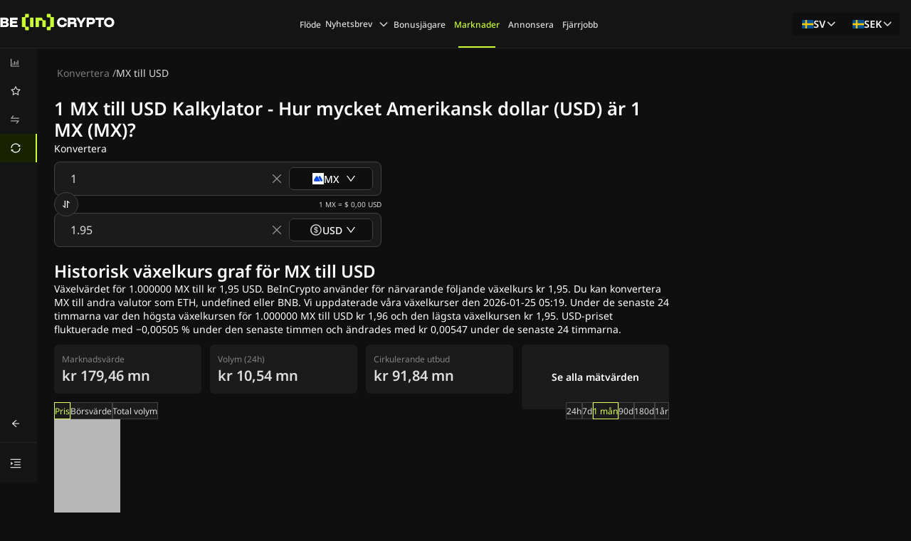

--- FILE ---
content_type: text/html; charset=utf-8
request_url: https://se.beincrypto.com/converter/mx-token-to-usd/
body_size: 84929
content:
<!DOCTYPE html><html lang="sv" dir="ltr"><head><meta charSet="utf-8"/><meta name="viewport" content="width=device-width, shrink-to-fit=no, initial-scale=1, maximum-scale=1"/><link rel="preload" as="image" imageSrcSet="/_next/image/?url=https%3A%2F%2Fcoin-images.coingecko.com%2Fcoins%2Fimages%2F8545%2Flarge%2Fmexc.jpg%3F1747142259&amp;w=16&amp;q=75 1x, /_next/image/?url=https%3A%2F%2Fcoin-images.coingecko.com%2Fcoins%2Fimages%2F8545%2Flarge%2Fmexc.jpg%3F1747142259&amp;w=32&amp;q=75 2x" fetchPriority="high"/><link rel="stylesheet" href="/_next/static/css/0fdb9a1f1949ac3f.css" data-precedence="next"/><link rel="stylesheet" href="/_next/static/css/6745791255db05a0.css" data-precedence="next"/><link rel="preload" as="script" fetchPriority="low" href="/_next/static/chunks/webpack-b1d5adcdd65a0da2.js"/><script src="/_next/static/chunks/fd9d1056-3915ae0f5fbe2222.js" async=""></script><script src="/_next/static/chunks/2117-68e2bde1963109ec.js" async=""></script><script src="/_next/static/chunks/main-app-5294d1645fe5526e.js" async=""></script><script src="/_next/static/chunks/9da6db1e-c94084e4f72415c6.js" async=""></script><script src="/_next/static/chunks/9613-5578e4b931d687f4.js" async=""></script><script src="/_next/static/chunks/9975-8a0819f3ed570f3d.js" async=""></script><script src="/_next/static/chunks/1984-f6873eb2fb6995ee.js" async=""></script><script src="/_next/static/chunks/9924-d312864e2a93c3ed.js" async=""></script><script src="/_next/static/chunks/8667-1ea169543fbd3c1b.js" async=""></script><script src="/_next/static/chunks/9979-22ecf0f56482f672.js" async=""></script><script src="/_next/static/chunks/7175-eb1c09a8ad3d5896.js" async=""></script><script src="/_next/static/chunks/8935-094df2a37705a5be.js" async=""></script><script src="/_next/static/chunks/app/%5Blang%5D/layout-55ac338587e265b5.js" async=""></script><script src="/_next/static/chunks/105-c17642903a527fc8.js" async=""></script><script src="/_next/static/chunks/7758-9ec8e0ff9eb395bb.js" async=""></script><script src="/_next/static/chunks/4934-7e50da127e9c0970.js" async=""></script><script src="/_next/static/chunks/6153-8551f0d8aeac02e5.js" async=""></script><script src="/_next/static/chunks/app/%5Blang%5D/error-33a7bf117fb2e0e8.js" async=""></script><script src="/_next/static/chunks/app/%5Blang%5D/not-found-2142221520f3107c.js" async=""></script><script src="/_next/static/chunks/1317-265ffc53f2b995f5.js" async=""></script><script src="/_next/static/chunks/5557-593c3fb5cc9375ba.js" async=""></script><script src="/_next/static/chunks/4121-3f8181444e85376f.js" async=""></script><script src="/_next/static/chunks/391-512966ecdfc47a58.js" async=""></script><script src="/_next/static/chunks/9807-20ca69ef112b5ab6.js" async=""></script><script src="/_next/static/chunks/1878-9a442bfe58602b41.js" async=""></script><script src="/_next/static/chunks/4898-499c553825aa5f80.js" async=""></script><script src="/_next/static/chunks/8406-a5dfbac4467ceafe.js" async=""></script><script src="/_next/static/chunks/5415-fe82f77b54073f75.js" async=""></script><script src="/_next/static/chunks/app/%5Blang%5D/convert/%5BconvertPair%5D/page-24ede2c466d2e55b.js" async=""></script><link rel="preload" href="https://www.googletagmanager.com/gtm.js?id=GTM-M95SQVJ" as="script"/><meta http-equiv="Content-Type" content="text/html; charset=utf-8"/><title>Konvertera MX till USD (MX till Amerikansk dollar) - BeInCrypto Sweden</title><meta name="description" content="Konvertera MX (MX) till Amerikansk dollar (USD).Explore real-time exchange rates and historical data"/><meta name="author" content="BeInCrypto"/><meta name="robots" content="index, follow, nocache, max-video-preview:-1, max-image-preview:large, max-snippet:-1"/><meta name="Content-Type" content="text/html; charset=utf-8"/><link rel="canonical" href="https://se.beincrypto.com/converter/mx-token-to-usd/"/><link rel="alternate" hrefLang="en" href="https://beincrypto.com/convert/mx-token-to-usd/"/><link rel="alternate" hrefLang="x-default" href="https://beincrypto.com/convert/mx-token-to-usd/"/><link rel="alternate" hrefLang="es" href="https://es.beincrypto.com/convertir/mx-token-to-usd/"/><link rel="alternate" hrefLang="ru" href="https://ru.beincrypto.com/convert/mx-token-to-usd/"/><link rel="alternate" hrefLang="tr" href="https://tr.beincrypto.com/cevir/mx-token-to-usd/"/><link rel="alternate" hrefLang="ko" href="https://kr.beincrypto.com/convert/mx-token-to-usd/"/><link rel="alternate" hrefLang="vi" href="https://vn.beincrypto.com/convert/mx-token-to-usd/"/><link rel="alternate" hrefLang="de" href="https://de.beincrypto.com/konvertieren/mx-token-to-usd/"/><link rel="alternate" hrefLang="pt" href="https://br.beincrypto.com/converter/mx-token-to-usd/"/><link rel="alternate" hrefLang="fr" href="https://fr.beincrypto.com/convertir/mx-token-to-usd/"/><link rel="alternate" hrefLang="pl" href="https://pl.beincrypto.com/zamiana/mx-token-to-usd/"/><link rel="alternate" hrefLang="id" href="https://id.beincrypto.com/konversi/mx-token-to-usd/"/><link rel="alternate" hrefLang="th" href="https://th.beincrypto.com/convert/mx-token-to-usd/"/><link rel="alternate" hrefLang="ar" href="https://ar.beincrypto.com/convert/mx-token-to-usd/"/><link rel="alternate" hrefLang="ja" href="https://jp.beincrypto.com/converter/mx-token-to-usd/"/><link rel="alternate" hrefLang="it" href="https://it.beincrypto.com/converter/mx-token-to-usd/"/><link rel="alternate" hrefLang="nl" href="https://nl.beincrypto.com/converter/mx-token-to-usd/"/><link rel="alternate" hrefLang="da" href="https://dk.beincrypto.com/converter/mx-token-to-usd/"/><link rel="alternate" hrefLang="fi" href="https://fi.beincrypto.com/converter/mx-token-to-usd/"/><link rel="alternate" hrefLang="nb" href="https://no.beincrypto.com/converter/mx-token-to-usd/"/><link rel="alternate" hrefLang="sv" href="https://se.beincrypto.com/converter/mx-token-to-usd/"/><link rel="alternate" hrefLang="hi" href="https://hi.beincrypto.com/convert/mx-token-to-usd/"/><link rel="alternate" hrefLang="tl" href="https://tl.beincrypto.com/convert/mx-token-to-usd/"/><link rel="alternate" hrefLang="uk" href="https://ua.beincrypto.com/convert/mx-token-to-usd/"/><link rel="alternate" hrefLang="zh-Hans" href="https://cn.beincrypto.com/convert/mx-token-to-usd/"/><link rel="alternate" hrefLang="kk" href="https://kz.beincrypto.com/convert/mx-token-to-usd/"/><link rel="alternate" hrefLang="uz" href="https://uz.beincrypto.com/convert/mx-token-to-usd/"/><meta property="og:title" content="Konvertera MX till USD (MX till Amerikansk dollar) - BeInCrypto Sweden"/><meta property="og:description" content="Konvertera MX (MX) till Amerikansk dollar (USD).Explore real-time exchange rates and historical data"/><meta property="og:url" content="https://se.beincrypto.com/converter/mx-token-to-usd/"/><meta property="og:site_name" content="BeInCrypto"/><meta property="og:locale" content="sv-SE"/><meta property="og:image" content="https://beincrypto.com/wp-content/uploads/2022/09/bic_favic.png.webp"/><meta property="og:image:alt" content="BeInCrypto"/><meta property="og:image:width" content="512"/><meta property="og:image:height" content="512"/><meta property="og:type" content="website"/><meta name="twitter:card" content="summary_large_image"/><meta name="twitter:site" content="@beincrypto"/><meta name="twitter:creator" content="@beincrypto"/><meta name="twitter:title" content="Konvertera MX till USD (MX till Amerikansk dollar) - BeInCrypto Sweden"/><meta name="twitter:description" content="Konvertera MX (MX) till Amerikansk dollar (USD).Explore real-time exchange rates and historical data"/><meta name="twitter:image" content="https://beincrypto.com/wp-content/uploads/2022/09/bic_favic.png.webp"/><meta name="twitter:image:alt" content="BeInCrypto"/><meta name="twitter:image:width" content="512"/><meta name="twitter:image:height" content="512"/><link rel="icon" href="/favicon-16x16.png" type="image/png" sizes="16x16"/><link rel="icon" href="/favicon-32x32.png" type="image/png" sizes="32x32"/><link rel="apple-touch-icon" href="/apple-touch-icon.png"/><script src="/_next/static/chunks/polyfills-42372ed130431b0a.js" noModule=""></script><style id="antd-cssinjs" data-rc-order="prepend" data-rc-priority="-1000">[class^="ant-form"],[class*=" ant-form"]{font-family:var(--font-noto-sans);font-size:14px;box-sizing:border-box;}[class^="ant-form"]::before,[class*=" ant-form"]::before,[class^="ant-form"]::after,[class*=" ant-form"]::after{box-sizing:border-box;}[class^="ant-form"] [class^="ant-form"],[class*=" ant-form"] [class^="ant-form"],[class^="ant-form"] [class*=" ant-form"],[class*=" ant-form"] [class*=" ant-form"]{box-sizing:border-box;}[class^="ant-form"] [class^="ant-form"]::before,[class*=" ant-form"] [class^="ant-form"]::before,[class^="ant-form"] [class*=" ant-form"]::before,[class*=" ant-form"] [class*=" ant-form"]::before,[class^="ant-form"] [class^="ant-form"]::after,[class*=" ant-form"] [class^="ant-form"]::after,[class^="ant-form"] [class*=" ant-form"]::after,[class*=" ant-form"] [class*=" ant-form"]::after{box-sizing:border-box;}.ant-form{box-sizing:border-box;margin:0;padding:0;color:rgba(255, 255, 255, 0.65);font-size:14px;line-height:1.5714285714285714;list-style:none;font-family:var(--font-noto-sans);}.ant-form legend{display:block;width:100%;margin-bottom:24px;padding:0;color:rgba(255, 255, 255, 0.65);font-size:16px;line-height:inherit;border:0;border-bottom:1px solid #424242;}.ant-form input[type="search"]{box-sizing:border-box;}.ant-form input[type="radio"],.ant-form input[type="checkbox"]{line-height:normal;}.ant-form input[type="file"]{display:block;}.ant-form input[type="range"]{display:block;width:100%;}.ant-form select[multiple],.ant-form select[size]{height:auto;}.ant-form input[type='file']:focus,.ant-form input[type='radio']:focus,.ant-form input[type='checkbox']:focus{outline:0;box-shadow:0 0 0 2px rgb(253,255,240);}.ant-form output{display:block;padding-top:15px;color:rgba(255, 255, 255, 0.65);font-size:14px;line-height:1.5714285714285714;}.ant-form .ant-form-text{display:inline-block;padding-inline-end:12px;}.ant-form-small .ant-form-item .ant-form-item-label>label{height:24px;}.ant-form-small .ant-form-item .ant-form-item-control-input{min-height:24px;}.ant-form-large .ant-form-item .ant-form-item-label>label{height:40px;}.ant-form-large .ant-form-item .ant-form-item-control-input{min-height:40px;}.ant-form-item{box-sizing:border-box;margin:0;padding:0;color:rgba(255, 255, 255, 0.65);font-size:14px;line-height:1.5714285714285714;list-style:none;font-family:var(--font-noto-sans);margin-bottom:0;vertical-align:top;}.ant-form-item-with-help{transition:none;}.ant-form-item-hidden,.ant-form-item-hidden.ant-row{display:none;}.ant-form-item-has-warning .ant-form-item-split{color:#ff4d4f;}.ant-form-item-has-error .ant-form-item-split{color:#faad14;}.ant-form-item .ant-form-item-label{flex-grow:0;overflow:hidden;white-space:nowrap;text-align:end;vertical-align:middle;}.ant-form-item .ant-form-item-label-left{text-align:start;}.ant-form-item .ant-form-item-label-wrap{overflow:unset;line-height:1.5714285714285714;white-space:unset;}.ant-form-item .ant-form-item-label >label{position:relative;display:inline-flex;align-items:center;max-width:100%;height:32px;color:rgba(255, 255, 255, 0.65);font-size:14px;}.ant-form-item .ant-form-item-label >label >.anticon{font-size:14px;vertical-align:top;}.ant-form-item .ant-form-item-label >label.ant-form-item-required:not(.ant-form-item-required-mark-optional)::before{display:inline-block;margin-inline-end:4px;color:#ff4d4f;font-size:14px;font-family:SimSun,sans-serif;line-height:1;content:"*";}.ant-form-hide-required-mark .ant-form-item .ant-form-item-label >label.ant-form-item-required:not(.ant-form-item-required-mark-optional)::before{display:none;}.ant-form-item .ant-form-item-label >label .ant-form-item-optional{display:inline-block;margin-inline-start:4px;color:rgba(255, 255, 255, 0.65);}.ant-form-hide-required-mark .ant-form-item .ant-form-item-label >label .ant-form-item-optional{display:none;}.ant-form-item .ant-form-item-label >label .ant-form-item-tooltip{color:rgba(255, 255, 255, 0.65);cursor:help;writing-mode:horizontal-tb;margin-inline-start:4px;}.ant-form-item .ant-form-item-label >label::after{content:":";position:relative;margin-block:0;margin-inline-start:2px;margin-inline-end:8px;}.ant-form-item .ant-form-item-label >label.ant-form-item-no-colon::after{content:"\a0";}.ant-form-item .ant-form-item-control{--ant-display:flex;flex-direction:column;flex-grow:1;}.ant-form-item .ant-form-item-control:first-child:not([class^="'ant-col-'"]):not([class*="' ant-col-'"]){width:100%;}.ant-form-item .ant-form-item-control-input{position:relative;display:flex;align-items:center;min-height:32px;}.ant-form-item .ant-form-item-control-input-content{flex:auto;max-width:100%;}.ant-form-item .ant-form-item-additional{display:flex;flex-direction:column;}.ant-form-item .ant-form-item-explain,.ant-form-item .ant-form-item-extra{clear:both;color:rgba(255, 255, 255, 0.65);font-size:14px;line-height:1.5714285714285714;}.ant-form-item .ant-form-item-explain-connected{width:100%;}.ant-form-item .ant-form-item-extra{min-height:24px;transition:color 0.2s cubic-bezier(0.215, 0.61, 0.355, 1);}.ant-form-item .ant-form-item-explain-error{color:#ff4d4f;}.ant-form-item .ant-form-item-explain-warning{color:#faad14;}.ant-form-item-with-help .ant-form-item-explain{height:auto;opacity:1;}.ant-form-item .ant-form-item-feedback-icon{font-size:14px;text-align:center;visibility:visible;animation-name:antZoomIn;animation-duration:0.2s;animation-timing-function:cubic-bezier(0.12, 0.4, 0.29, 1.46);pointer-events:none;}.ant-form-item .ant-form-item-feedback-icon-success{color:#52c41a;}.ant-form-item .ant-form-item-feedback-icon-error{color:#ff4d4f;}.ant-form-item .ant-form-item-feedback-icon-warning{color:#faad14;}.ant-form-item .ant-form-item-feedback-icon-validating{color:#c9fd35;}.ant-form-show-help{transition:opacity 0.1s cubic-bezier(0.645, 0.045, 0.355, 1);}.ant-form-show-help-appear,.ant-form-show-help-enter{opacity:0;}.ant-form-show-help-appear-active,.ant-form-show-help-enter-active{opacity:1;}.ant-form-show-help-leave{opacity:1;}.ant-form-show-help-leave-active{opacity:0;}.ant-form-show-help .ant-form-show-help-item{overflow:hidden;transition:height 0.1s cubic-bezier(0.645, 0.045, 0.355, 1),opacity 0.1s cubic-bezier(0.645, 0.045, 0.355, 1),transform 0.1s cubic-bezier(0.645, 0.045, 0.355, 1)!important;}.ant-form-show-help .ant-form-show-help-item.ant-form-show-help-item-appear,.ant-form-show-help .ant-form-show-help-item.ant-form-show-help-item-enter{transform:translateY(-5px);opacity:0;}.ant-form-show-help .ant-form-show-help-item.ant-form-show-help-item-appear-active,.ant-form-show-help .ant-form-show-help-item.ant-form-show-help-item-enter-active{transform:translateY(0);opacity:1;}.ant-form-show-help .ant-form-show-help-item.ant-form-show-help-item-leave-active{transform:translateY(-5px);}.ant-form-horizontal .ant-form-item-label{flex-grow:0;}.ant-form-horizontal .ant-form-item-control{flex:1 1 0;min-width:0;}.ant-form-horizontal .ant-form-item-label[class$='-24']+.ant-form-item-control,.ant-form-horizontal .ant-form-item-label[class*='-24 ']+.ant-form-item-control{min-width:unset;}.ant-form-item-horizontal .ant-form-item-label{flex-grow:0;}.ant-form-item-horizontal .ant-form-item-control{flex:1 1 0;min-width:0;}.ant-form-item-horizontal .ant-form-item-label[class$='-24']+.ant-form-item-control,.ant-form-item-horizontal .ant-form-item-label[class*='-24 ']+.ant-form-item-control{min-width:unset;}.ant-form-inline{display:flex;flex-wrap:wrap;}.ant-form-inline .ant-form-item{flex:none;margin-inline-end:16px;margin-bottom:0;}.ant-form-inline .ant-form-item-row{flex-wrap:nowrap;}.ant-form-inline .ant-form-item >.ant-form-item-label,.ant-form-inline .ant-form-item >.ant-form-item-control{display:inline-block;vertical-align:top;}.ant-form-inline .ant-form-item >.ant-form-item-label{flex:none;}.ant-form-inline .ant-form-item .ant-form-text{display:inline-block;}.ant-form-inline .ant-form-item .ant-form-item-has-feedback{display:inline-block;}.ant-form-vertical .ant-form-item:not(.ant-form-item-horizontal) .ant-form-item-row{flex-direction:column;}.ant-form-vertical .ant-form-item:not(.ant-form-item-horizontal) .ant-form-item-label>label{height:auto;}.ant-form-vertical .ant-form-item:not(.ant-form-item-horizontal) .ant-form-item-control{width:100%;}.ant-form-vertical .ant-form-item:not(.ant-form-item-horizontal) .ant-form-item-label,.ant-form-vertical .ant-form-item:not(.ant-form-item-horizontal) .ant-col-24.ant-form-item-label,.ant-form-vertical .ant-form-item:not(.ant-form-item-horizontal) .ant-col-xl-24.ant-form-item-label{padding:0 0 8px;margin:0;white-space:initial;text-align:start;}.ant-form-vertical .ant-form-item:not(.ant-form-item-horizontal) .ant-form-item-label >label,.ant-form-vertical .ant-form-item:not(.ant-form-item-horizontal) .ant-col-24.ant-form-item-label >label,.ant-form-vertical .ant-form-item:not(.ant-form-item-horizontal) .ant-col-xl-24.ant-form-item-label >label{margin:0;}.ant-form-vertical .ant-form-item:not(.ant-form-item-horizontal) .ant-form-item-label >label::after,.ant-form-vertical .ant-form-item:not(.ant-form-item-horizontal) .ant-col-24.ant-form-item-label >label::after,.ant-form-vertical .ant-form-item:not(.ant-form-item-horizontal) .ant-col-xl-24.ant-form-item-label >label::after{visibility:hidden;}@media (max-width: 575px){.ant-form-item .ant-form-item-label{padding:0 0 8px;margin:0;white-space:initial;text-align:start;}.ant-form-item .ant-form-item-label >label{margin:0;}.ant-form-item .ant-form-item-label >label::after{visibility:hidden;}.ant-form:not(.ant-form-inline) .ant-form-item{flex-wrap:wrap;}.ant-form:not(.ant-form-inline) .ant-form-item .ant-form-item-label:not([class*=" ant-col-xs"]),.ant-form:not(.ant-form-inline) .ant-form-item .ant-form-item-control:not([class*=" ant-col-xs"]){flex:0 0 100%;max-width:100%;}.ant-form .ant-form-item:not(.ant-form-item-horizontal) .ant-col-xs-24.ant-form-item-label{padding:0 0 8px;margin:0;white-space:initial;text-align:start;}.ant-form .ant-form-item:not(.ant-form-item-horizontal) .ant-col-xs-24.ant-form-item-label >label{margin:0;}.ant-form .ant-form-item:not(.ant-form-item-horizontal) .ant-col-xs-24.ant-form-item-label >label::after{visibility:hidden;}}@media (max-width: 767px){.ant-form .ant-form-item:not(.ant-form-item-horizontal) .ant-col-sm-24.ant-form-item-label{padding:0 0 8px;margin:0;white-space:initial;text-align:start;}.ant-form .ant-form-item:not(.ant-form-item-horizontal) .ant-col-sm-24.ant-form-item-label >label{margin:0;}.ant-form .ant-form-item:not(.ant-form-item-horizontal) .ant-col-sm-24.ant-form-item-label >label::after{visibility:hidden;}}@media (max-width: 991px){.ant-form .ant-form-item:not(.ant-form-item-horizontal) .ant-col-md-24.ant-form-item-label{padding:0 0 8px;margin:0;white-space:initial;text-align:start;}.ant-form .ant-form-item:not(.ant-form-item-horizontal) .ant-col-md-24.ant-form-item-label >label{margin:0;}.ant-form .ant-form-item:not(.ant-form-item-horizontal) .ant-col-md-24.ant-form-item-label >label::after{visibility:hidden;}}@media (max-width: 1199px){.ant-form .ant-form-item:not(.ant-form-item-horizontal) .ant-col-lg-24.ant-form-item-label{padding:0 0 8px;margin:0;white-space:initial;text-align:start;}.ant-form .ant-form-item:not(.ant-form-item-horizontal) .ant-col-lg-24.ant-form-item-label >label{margin:0;}.ant-form .ant-form-item:not(.ant-form-item-horizontal) .ant-col-lg-24.ant-form-item-label >label::after{visibility:hidden;}}.ant-form-item-vertical .ant-form-item-row{flex-direction:column;}.ant-form-item-vertical .ant-form-item-label>label{height:auto;}.ant-form-item-vertical .ant-form-item-control{width:100%;}.ant-form-item-vertical .ant-form-item-label,.ant-col-24.ant-form-item-label,.ant-col-xl-24.ant-form-item-label{padding:0 0 8px;margin:0;white-space:initial;text-align:start;}.ant-form-item-vertical .ant-form-item-label >label,.ant-col-24.ant-form-item-label >label,.ant-col-xl-24.ant-form-item-label >label{margin:0;}.ant-form-item-vertical .ant-form-item-label >label::after,.ant-col-24.ant-form-item-label >label::after,.ant-col-xl-24.ant-form-item-label >label::after{visibility:hidden;}@media (max-width: 575px){.ant-form-item .ant-form-item-label{padding:0 0 8px;margin:0;white-space:initial;text-align:start;}.ant-form-item .ant-form-item-label >label{margin:0;}.ant-form-item .ant-form-item-label >label::after{visibility:hidden;}.ant-form:not(.ant-form-inline) .ant-form-item{flex-wrap:wrap;}.ant-form:not(.ant-form-inline) .ant-form-item .ant-form-item-label:not([class*=" ant-col-xs"]),.ant-form:not(.ant-form-inline) .ant-form-item .ant-form-item-control:not([class*=" ant-col-xs"]){flex:0 0 100%;max-width:100%;}.ant-form-item .ant-col-xs-24.ant-form-item-label{padding:0 0 8px;margin:0;white-space:initial;text-align:start;}.ant-form-item .ant-col-xs-24.ant-form-item-label >label{margin:0;}.ant-form-item .ant-col-xs-24.ant-form-item-label >label::after{visibility:hidden;}}@media (max-width: 767px){.ant-form-item .ant-col-sm-24.ant-form-item-label{padding:0 0 8px;margin:0;white-space:initial;text-align:start;}.ant-form-item .ant-col-sm-24.ant-form-item-label >label{margin:0;}.ant-form-item .ant-col-sm-24.ant-form-item-label >label::after{visibility:hidden;}}@media (max-width: 991px){.ant-form-item .ant-col-md-24.ant-form-item-label{padding:0 0 8px;margin:0;white-space:initial;text-align:start;}.ant-form-item .ant-col-md-24.ant-form-item-label >label{margin:0;}.ant-form-item .ant-col-md-24.ant-form-item-label >label::after{visibility:hidden;}}@media (max-width: 1199px){.ant-form-item .ant-col-lg-24.ant-form-item-label{padding:0 0 8px;margin:0;white-space:initial;text-align:start;}.ant-form-item .ant-col-lg-24.ant-form-item-label >label{margin:0;}.ant-form-item .ant-col-lg-24.ant-form-item-label >label::after{visibility:hidden;}}.ant-form .ant-motion-collapse-legacy{overflow:hidden;}.ant-form .ant-motion-collapse-legacy-active{transition:height 0.2s cubic-bezier(0.645, 0.045, 0.355, 1),opacity 0.2s cubic-bezier(0.645, 0.045, 0.355, 1)!important;}.ant-form .ant-motion-collapse{overflow:hidden;transition:height 0.2s cubic-bezier(0.645, 0.045, 0.355, 1),opacity 0.2s cubic-bezier(0.645, 0.045, 0.355, 1)!important;}a{color:#1677ff;text-decoration:none;background-color:transparent;outline:none;cursor:pointer;transition:color 0.3s;-webkit-text-decoration-skip:objects;}a:hover{color:#69b1ff;}a:active{color:#0958d9;}a:active,a:hover{text-decoration:none;outline:0;}a:focus{text-decoration:none;outline:0;}a[disabled]{color:rgba(0,0,0,0.25);cursor:not-allowed;}.anticon{display:inline-flex;align-items:center;color:inherit;font-style:normal;line-height:0;text-align:center;text-transform:none;vertical-align:-0.125em;text-rendering:optimizeLegibility;-webkit-font-smoothing:antialiased;-moz-osx-font-smoothing:grayscale;}.anticon >*{line-height:1;}.anticon svg{display:inline-block;}.anticon .anticon .anticon-icon{display:block;}[class^="ant-modal"],[class*=" ant-modal"]{font-family:var(--font-noto-sans);font-size:14px;box-sizing:border-box;}[class^="ant-modal"]::before,[class*=" ant-modal"]::before,[class^="ant-modal"]::after,[class*=" ant-modal"]::after{box-sizing:border-box;}[class^="ant-modal"] [class^="ant-modal"],[class*=" ant-modal"] [class^="ant-modal"],[class^="ant-modal"] [class*=" ant-modal"],[class*=" ant-modal"] [class*=" ant-modal"]{box-sizing:border-box;}[class^="ant-modal"] [class^="ant-modal"]::before,[class*=" ant-modal"] [class^="ant-modal"]::before,[class^="ant-modal"] [class*=" ant-modal"]::before,[class*=" ant-modal"] [class*=" ant-modal"]::before,[class^="ant-modal"] [class^="ant-modal"]::after,[class*=" ant-modal"] [class^="ant-modal"]::after,[class^="ant-modal"] [class*=" ant-modal"]::after,[class*=" ant-modal"] [class*=" ant-modal"]::after{box-sizing:border-box;}.ant-modal-root .ant-modal-wrap-rtl{direction:rtl;}.ant-modal-root .ant-modal-centered{text-align:center;}.ant-modal-root .ant-modal-centered::before{display:inline-block;width:0;height:100%;vertical-align:middle;content:"";}.ant-modal-root .ant-modal-centered .ant-modal{top:0;display:inline-block;padding-bottom:0;text-align:start;vertical-align:middle;}@media (max-width: 767px){.ant-modal-root .ant-modal{max-width:calc(100vw - 16px);margin:8px auto;}.ant-modal-root .ant-modal-centered .ant-modal{flex:1;}}.ant-modal{box-sizing:border-box;margin:0 auto;padding:0;color:rgba(255, 255, 255, 0.65);font-size:14px;line-height:1.5714285714285714;list-style:none;font-family:var(--font-noto-sans);pointer-events:none;position:relative;top:100px;width:auto;max-width:calc(100vw - 32px);padding-bottom:24px;}.ant-modal .ant-modal-title{margin:0;color:#FFFFFF;font-weight:600;font-size:16px;line-height:1.5;word-wrap:break-word;}.ant-modal .ant-modal-content{position:relative;background-color:#2D2D2D;background-clip:padding-box;border:0;border-radius:8px;box-shadow:0 6px 16px 0 rgba(0, 0, 0, 0.08),0 3px 6px -4px rgba(0, 0, 0, 0.12),0 9px 28px 8px rgba(0, 0, 0, 0.05);pointer-events:auto;padding:20px 24px;}.ant-modal .ant-modal-close{position:absolute;top:12px;inset-inline-end:12px;z-index:1010;padding:0;color:rgba(0,0,0,0.45);font-weight:600;line-height:1;text-decoration:none;background:transparent;border-radius:4px;width:32px;height:32px;border:0;outline:0;cursor:pointer;transition:color 0.2s,background-color 0.2s;}.ant-modal .ant-modal-close-x{display:flex;font-size:16px;font-style:normal;line-height:32px;justify-content:center;text-transform:none;text-rendering:auto;}.ant-modal .ant-modal-close:disabled{pointer-events:none;}.ant-modal .ant-modal-close:hover{color:rgba(255, 255, 255, 0.65);background-color:rgba(0,0,0,0.06);text-decoration:none;}.ant-modal .ant-modal-close:active{background-color:rgba(0,0,0,0.15);}.ant-modal .ant-modal-close:focus-visible{outline:3px solid #f2ffb0;outline-offset:1px;transition:outline-offset 0s,outline 0s;}.ant-modal .ant-modal-header{color:rgba(255, 255, 255, 0.65);background:#2D2D2D;border-radius:8px 8px 0 0;margin-bottom:8px;padding:0;border-bottom:none;}.ant-modal .ant-modal-body{font-size:14px;line-height:1.5714285714285714;word-wrap:break-word;padding:0;}.ant-modal .ant-modal-body .ant-modal-body-skeleton{width:100%;height:100%;display:flex;justify-content:center;align-items:center;margin:16px auto;}.ant-modal .ant-modal-footer{text-align:end;background:#2D2D2D;margin-top:12px;padding:0;border-top:none;border-radius:0;}.ant-modal .ant-modal-footer >.ant-btn+.ant-btn{margin-inline-start:8px;}.ant-modal .ant-modal-open{overflow:hidden;}.ant-modal-pure-panel{top:auto;padding:0;display:flex;flex-direction:column;}.ant-modal-pure-panel .ant-modal-content,.ant-modal-pure-panel .ant-modal-body,.ant-modal-pure-panel .ant-modal-confirm-body-wrapper{display:flex;flex-direction:column;flex:auto;}.ant-modal-pure-panel .ant-modal-confirm-body{margin-bottom:auto;}.ant-modal-root .ant-modal-wrap-rtl{direction:rtl;}.ant-modal-root .ant-modal-wrap-rtl .ant-modal-confirm-body{direction:rtl;}.ant-modal-root .ant-modal.ant-zoom-enter,.ant-modal-root .ant-modal.ant-zoom-appear{transform:none;opacity:0;animation-duration:0.3s;user-select:none;}.ant-modal-root .ant-modal.ant-zoom-leave .ant-modal-content{pointer-events:none;}.ant-modal-root .ant-modal-mask{position:fixed;inset:0;z-index:1000;height:100%;background-color:rgba(0,0,0,0.45);pointer-events:none;}.ant-modal-root .ant-modal-mask .ant-modal-hidden{display:none;}.ant-modal-root .ant-modal-wrap{position:fixed;inset:0;z-index:1000;overflow:auto;outline:0;-webkit-overflow-scrolling:touch;}.ant-modal-root .ant-fade-enter,.ant-modal-root .ant-fade-appear{animation-duration:0.2s;animation-fill-mode:both;animation-play-state:paused;}.ant-modal-root .ant-fade-leave{animation-duration:0.2s;animation-fill-mode:both;animation-play-state:paused;}.ant-modal-root .ant-fade-enter.ant-fade-enter-active,.ant-modal-root .ant-fade-appear.ant-fade-appear-active{animation-name:antFadeIn;animation-play-state:running;}.ant-modal-root .ant-fade-leave.ant-fade-leave-active{animation-name:antFadeOut;animation-play-state:running;pointer-events:none;}.ant-modal-root .ant-fade-enter,.ant-modal-root .ant-fade-appear{opacity:0;animation-timing-function:linear;}.ant-modal-root .ant-fade-leave{animation-timing-function:linear;}.ant-zoom-enter,.ant-zoom-appear{animation-duration:0.2s;animation-fill-mode:both;animation-play-state:paused;}.ant-zoom-leave{animation-duration:0.2s;animation-fill-mode:both;animation-play-state:paused;}.ant-zoom-enter.ant-zoom-enter-active,.ant-zoom-appear.ant-zoom-appear-active{animation-name:antZoomIn;animation-play-state:running;}.ant-zoom-leave.ant-zoom-leave-active{animation-name:antZoomOut;animation-play-state:running;pointer-events:none;}.ant-zoom-enter,.ant-zoom-appear{transform:scale(0);opacity:0;animation-timing-function:cubic-bezier(0.08, 0.82, 0.17, 1);}.ant-zoom-enter-prepare,.ant-zoom-appear-prepare{transform:none;}.ant-zoom-leave{animation-timing-function:cubic-bezier(0.78, 0.14, 0.15, 0.86);}.ant-modal-root .ant-modal{width:var(--ant-modal-xs-width);}@media (min-width: 576px){.ant-modal-root .ant-modal{width:var(--ant-modal-sm-width);}}@media (min-width: 768px){.ant-modal-root .ant-modal{width:var(--ant-modal-md-width);}}@media (min-width: 992px){.ant-modal-root .ant-modal{width:var(--ant-modal-lg-width);}}@media (min-width: 1200px){.ant-modal-root .ant-modal{width:var(--ant-modal-xl-width);}}@media (min-width: 1600px){.ant-modal-root .ant-modal{width:var(--ant-modal-xxl-width);}}@keyframes antFadeIn{0%{opacity:0;}100%{opacity:1;}}@keyframes antFadeOut{0%{opacity:1;}100%{opacity:0;}}@keyframes antZoomIn{0%{transform:scale(0.2);opacity:0;}100%{transform:scale(1);opacity:1;}}@keyframes antZoomOut{0%{transform:scale(1);}100%{transform:scale(0.2);opacity:0;}}.ant-dropdown{position:absolute;top:-9999px;left:-9999px;z-index:1050;display:block;}.ant-dropdown::before{position:absolute;inset-block:-4px;z-index:-9999;opacity:0.0001;content:"";}.ant-dropdown-menu-vertical{max-height:100vh;overflow-y:auto;}.ant-dropdown-trigger.ant-btn>.anticon-down,.ant-dropdown-trigger.ant-btn>.ant-btn-icon>.anticon-down{font-size:12px;}.ant-dropdown .ant-dropdown-wrap{position:relative;}.ant-dropdown .ant-dropdown-wrap .ant-btn>.anticon-down{font-size:12px;}.ant-dropdown .ant-dropdown-wrap .anticon-down::before{transition:transform 0.2s;}.ant-dropdown .ant-dropdown-wrap-open .anticon-down::before{transform:rotate(180deg);}.ant-dropdown-hidden,.ant-dropdown-menu-hidden,.ant-dropdown-menu-submenu-hidden{display:none;}.ant-dropdown.ant-slide-down-enter.ant-slide-down-enter-active.ant-dropdown-placement-bottomLeft,.ant-dropdown.ant-slide-down-appear.ant-slide-down-appear-active.ant-dropdown-placement-bottomLeft,.ant-dropdown.ant-slide-down-enter.ant-slide-down-enter-active.ant-dropdown-placement-bottom,.ant-dropdown.ant-slide-down-appear.ant-slide-down-appear-active.ant-dropdown-placement-bottom,.ant-dropdown.ant-slide-down-enter.ant-slide-down-enter-active.ant-dropdown-placement-bottomRight,.ant-dropdown.ant-slide-down-appear.ant-slide-down-appear-active.ant-dropdown-placement-bottomRight{animation-name:antSlideUpIn;}.ant-dropdown.ant-slide-up-enter.ant-slide-up-enter-active.ant-dropdown-placement-topLeft,.ant-dropdown.ant-slide-up-appear.ant-slide-up-appear-active.ant-dropdown-placement-topLeft,.ant-dropdown.ant-slide-up-enter.ant-slide-up-enter-active.ant-dropdown-placement-top,.ant-dropdown.ant-slide-up-appear.ant-slide-up-appear-active.ant-dropdown-placement-top,.ant-dropdown.ant-slide-up-enter.ant-slide-up-enter-active.ant-dropdown-placement-topRight,.ant-dropdown.ant-slide-up-appear.ant-slide-up-appear-active.ant-dropdown-placement-topRight{animation-name:antSlideDownIn;}.ant-dropdown.ant-slide-down-leave.ant-slide-down-leave-active.ant-dropdown-placement-bottomLeft,.ant-dropdown.ant-slide-down-leave.ant-slide-down-leave-active.ant-dropdown-placement-bottom,.ant-dropdown.ant-slide-down-leave.ant-slide-down-leave-active.ant-dropdown-placement-bottomRight{animation-name:antSlideUpOut;}.ant-dropdown.ant-slide-up-leave.ant-slide-up-leave-active.ant-dropdown-placement-topLeft,.ant-dropdown.ant-slide-up-leave.ant-slide-up-leave-active.ant-dropdown-placement-top,.ant-dropdown.ant-slide-up-leave.ant-slide-up-leave-active.ant-dropdown-placement-topRight{animation-name:antSlideDownOut;}.ant-dropdown .ant-dropdown-arrow{position:absolute;z-index:1;display:block;pointer-events:none;width:16px;height:16px;overflow:hidden;}.ant-dropdown .ant-dropdown-arrow::before{position:absolute;bottom:0;inset-inline-start:0;width:16px;height:8px;background:#2D2D2D;clip-path:polygon(1.6568542494923806px 100%, 50% 1.6568542494923806px, 14.34314575050762px 100%, 1.6568542494923806px 100%);clip-path:path('M 0 8 A 4 4 0 0 0 2.82842712474619 6.82842712474619 L 6.585786437626905 3.0710678118654755 A 2 2 0 0 1 9.414213562373096 3.0710678118654755 L 13.17157287525381 6.82842712474619 A 4 4 0 0 0 16 8 Z');content:"";}.ant-dropdown .ant-dropdown-arrow::after{content:"";position:absolute;width:8.970562748477143px;height:8.970562748477143px;bottom:0;inset-inline:0;margin:auto;border-radius:0 0 2px 0;transform:translateY(50%) rotate(-135deg);box-shadow:2px 2px 5px rgba(0, 0, 0, 0.05);z-index:0;background:transparent;}.ant-dropdown .ant-dropdown-arrow:before{background:#2D2D2D;}.ant-dropdown-placement-top>.ant-dropdown-arrow,.ant-dropdown-placement-topLeft>.ant-dropdown-arrow,.ant-dropdown-placement-topRight>.ant-dropdown-arrow{bottom:0;transform:translateY(100%) rotate(180deg);}.ant-dropdown-placement-top>.ant-dropdown-arrow{left:50%;transform:translateX(-50%) translateY(100%) rotate(180deg);}.ant-dropdown-placement-topLeft{--arrow-offset-horizontal:12px;}.ant-dropdown-placement-topLeft >.ant-dropdown-arrow{left:12px;}.ant-dropdown-placement-topRight{--arrow-offset-horizontal:calc(100% - 12px);}.ant-dropdown-placement-topRight >.ant-dropdown-arrow{right:12px;}.ant-dropdown-placement-bottom>.ant-dropdown-arrow,.ant-dropdown-placement-bottomLeft>.ant-dropdown-arrow,.ant-dropdown-placement-bottomRight>.ant-dropdown-arrow{top:0;transform:translateY(-100%);}.ant-dropdown-placement-bottom>.ant-dropdown-arrow{left:50%;transform:translateX(-50%) translateY(-100%);}.ant-dropdown-placement-bottomLeft{--arrow-offset-horizontal:12px;}.ant-dropdown-placement-bottomLeft >.ant-dropdown-arrow{left:12px;}.ant-dropdown-placement-bottomRight{--arrow-offset-horizontal:calc(100% - 12px);}.ant-dropdown-placement-bottomRight >.ant-dropdown-arrow{right:12px;}.ant-dropdown .ant-dropdown-menu{position:relative;margin:0;}.ant-dropdown-menu-submenu-popup{position:absolute;z-index:1050;background:transparent;box-shadow:none;transform-origin:0 0;}.ant-dropdown-menu-submenu-popup ul,.ant-dropdown-menu-submenu-popup li{list-style:none;margin:0;}.ant-dropdown,.ant-dropdown-menu-submenu{box-sizing:border-box;margin:0;padding:0;color:rgba(255, 255, 255, 0.85);font-size:14px;line-height:1.5714285714285714;list-style:none;font-family:var(--font-noto-sans);}.ant-dropdown .ant-dropdown-menu,.ant-dropdown-menu-submenu .ant-dropdown-menu{padding:4px;list-style-type:none;background-color:#2D2D2D;background-clip:padding-box;border-radius:8px;outline:none;box-shadow:0 6px 16px 0 rgba(0, 0, 0, 0.08),0 3px 6px -4px rgba(0, 0, 0, 0.12),0 9px 28px 8px rgba(0, 0, 0, 0.05);}.ant-dropdown .ant-dropdown-menu:focus-visible,.ant-dropdown-menu-submenu .ant-dropdown-menu:focus-visible{outline:3px solid #1668DC;outline-offset:1px;transition:outline-offset 0s,outline 0s;}.ant-dropdown .ant-dropdown-menu:empty,.ant-dropdown-menu-submenu .ant-dropdown-menu:empty{padding:0;box-shadow:none;}.ant-dropdown .ant-dropdown-menu .ant-dropdown-menu-item-group-title,.ant-dropdown-menu-submenu .ant-dropdown-menu .ant-dropdown-menu-item-group-title{padding:5px 12px;color:rgba(255, 255, 255, 0.45);transition:all 0.2s;}.ant-dropdown .ant-dropdown-menu .ant-dropdown-menu-item,.ant-dropdown-menu-submenu .ant-dropdown-menu .ant-dropdown-menu-item{position:relative;display:flex;align-items:center;}.ant-dropdown .ant-dropdown-menu .ant-dropdown-menu-item-icon,.ant-dropdown-menu-submenu .ant-dropdown-menu .ant-dropdown-menu-item-icon{min-width:14px;margin-inline-end:8px;font-size:12px;}.ant-dropdown .ant-dropdown-menu .ant-dropdown-menu-title-content,.ant-dropdown-menu-submenu .ant-dropdown-menu .ant-dropdown-menu-title-content{flex:auto;}.ant-dropdown .ant-dropdown-menu .ant-dropdown-menu-title-content-with-extra,.ant-dropdown-menu-submenu .ant-dropdown-menu .ant-dropdown-menu-title-content-with-extra{display:inline-flex;align-items:center;width:100%;}.ant-dropdown .ant-dropdown-menu .ant-dropdown-menu-title-content >a,.ant-dropdown-menu-submenu .ant-dropdown-menu .ant-dropdown-menu-title-content >a{color:inherit;transition:all 0.2s;}.ant-dropdown .ant-dropdown-menu .ant-dropdown-menu-title-content >a:hover,.ant-dropdown-menu-submenu .ant-dropdown-menu .ant-dropdown-menu-title-content >a:hover{color:inherit;}.ant-dropdown .ant-dropdown-menu .ant-dropdown-menu-title-content >a::after,.ant-dropdown-menu-submenu .ant-dropdown-menu .ant-dropdown-menu-title-content >a::after{position:absolute;inset:0;content:"";}.ant-dropdown .ant-dropdown-menu .ant-dropdown-menu-title-content .ant-dropdown-menu-item-extra,.ant-dropdown-menu-submenu .ant-dropdown-menu .ant-dropdown-menu-title-content .ant-dropdown-menu-item-extra{padding-inline-start:16px;margin-inline-start:auto;font-size:12px;color:rgba(255, 255, 255, 0.45);}.ant-dropdown .ant-dropdown-menu .ant-dropdown-menu-item,.ant-dropdown-menu-submenu .ant-dropdown-menu .ant-dropdown-menu-item,.ant-dropdown .ant-dropdown-menu .ant-dropdown-menu-submenu-title,.ant-dropdown-menu-submenu .ant-dropdown-menu .ant-dropdown-menu-submenu-title{display:flex;margin:0;padding:5px 12px;color:rgba(255, 255, 255, 0.85);font-weight:normal;font-size:14px;line-height:1.5714285714285714;cursor:pointer;transition:all 0.2s;border-radius:4px;}.ant-dropdown .ant-dropdown-menu .ant-dropdown-menu-item:hover,.ant-dropdown-menu-submenu .ant-dropdown-menu .ant-dropdown-menu-item:hover,.ant-dropdown .ant-dropdown-menu .ant-dropdown-menu-submenu-title:hover,.ant-dropdown-menu-submenu .ant-dropdown-menu .ant-dropdown-menu-submenu-title:hover,.ant-dropdown .ant-dropdown-menu .ant-dropdown-menu-item-active,.ant-dropdown-menu-submenu .ant-dropdown-menu .ant-dropdown-menu-item-active,.ant-dropdown .ant-dropdown-menu .ant-dropdown-menu-submenu-title-active,.ant-dropdown-menu-submenu .ant-dropdown-menu .ant-dropdown-menu-submenu-title-active{background-color:rgba(0,0,0,0.04);}.ant-dropdown .ant-dropdown-menu .ant-dropdown-menu-item:focus-visible,.ant-dropdown-menu-submenu .ant-dropdown-menu .ant-dropdown-menu-item:focus-visible,.ant-dropdown .ant-dropdown-menu .ant-dropdown-menu-submenu-title:focus-visible,.ant-dropdown-menu-submenu .ant-dropdown-menu .ant-dropdown-menu-submenu-title:focus-visible{outline:3px solid #1668DC;outline-offset:1px;transition:outline-offset 0s,outline 0s;}.ant-dropdown .ant-dropdown-menu .ant-dropdown-menu-item-selected,.ant-dropdown-menu-submenu .ant-dropdown-menu .ant-dropdown-menu-item-selected,.ant-dropdown .ant-dropdown-menu .ant-dropdown-menu-submenu-title-selected,.ant-dropdown-menu-submenu .ant-dropdown-menu .ant-dropdown-menu-submenu-title-selected{color:#1668DC;background-color:#fdfff0;}.ant-dropdown .ant-dropdown-menu .ant-dropdown-menu-item-selected:hover,.ant-dropdown-menu-submenu .ant-dropdown-menu .ant-dropdown-menu-item-selected:hover,.ant-dropdown .ant-dropdown-menu .ant-dropdown-menu-submenu-title-selected:hover,.ant-dropdown-menu-submenu .ant-dropdown-menu .ant-dropdown-menu-submenu-title-selected:hover,.ant-dropdown .ant-dropdown-menu .ant-dropdown-menu-item-selected-active,.ant-dropdown-menu-submenu .ant-dropdown-menu .ant-dropdown-menu-item-selected-active,.ant-dropdown .ant-dropdown-menu .ant-dropdown-menu-submenu-title-selected-active,.ant-dropdown-menu-submenu .ant-dropdown-menu .ant-dropdown-menu-submenu-title-selected-active{background-color:#faffd9;}.ant-dropdown .ant-dropdown-menu .ant-dropdown-menu-item-disabled,.ant-dropdown-menu-submenu .ant-dropdown-menu .ant-dropdown-menu-item-disabled,.ant-dropdown .ant-dropdown-menu .ant-dropdown-menu-submenu-title-disabled,.ant-dropdown-menu-submenu .ant-dropdown-menu .ant-dropdown-menu-submenu-title-disabled{color:rgba(255, 255, 255, 0.25);cursor:not-allowed;}.ant-dropdown .ant-dropdown-menu .ant-dropdown-menu-item-disabled:hover,.ant-dropdown-menu-submenu .ant-dropdown-menu .ant-dropdown-menu-item-disabled:hover,.ant-dropdown .ant-dropdown-menu .ant-dropdown-menu-submenu-title-disabled:hover,.ant-dropdown-menu-submenu .ant-dropdown-menu .ant-dropdown-menu-submenu-title-disabled:hover{color:rgba(255, 255, 255, 0.25);background-color:#2D2D2D;cursor:not-allowed;}.ant-dropdown .ant-dropdown-menu .ant-dropdown-menu-item-disabled a,.ant-dropdown-menu-submenu .ant-dropdown-menu .ant-dropdown-menu-item-disabled a,.ant-dropdown .ant-dropdown-menu .ant-dropdown-menu-submenu-title-disabled a,.ant-dropdown-menu-submenu .ant-dropdown-menu .ant-dropdown-menu-submenu-title-disabled a{pointer-events:none;}.ant-dropdown .ant-dropdown-menu .ant-dropdown-menu-item-divider,.ant-dropdown-menu-submenu .ant-dropdown-menu .ant-dropdown-menu-item-divider,.ant-dropdown .ant-dropdown-menu .ant-dropdown-menu-submenu-title-divider,.ant-dropdown-menu-submenu .ant-dropdown-menu .ant-dropdown-menu-submenu-title-divider{height:1px;margin:4px 0;overflow:hidden;line-height:0;background-color:rgba(255, 255, 255, 0.06);}.ant-dropdown .ant-dropdown-menu .ant-dropdown-menu-item .ant-dropdown-menu-submenu-expand-icon,.ant-dropdown-menu-submenu .ant-dropdown-menu .ant-dropdown-menu-item .ant-dropdown-menu-submenu-expand-icon,.ant-dropdown .ant-dropdown-menu .ant-dropdown-menu-submenu-title .ant-dropdown-menu-submenu-expand-icon,.ant-dropdown-menu-submenu .ant-dropdown-menu .ant-dropdown-menu-submenu-title .ant-dropdown-menu-submenu-expand-icon{position:absolute;inset-inline-end:8px;}.ant-dropdown .ant-dropdown-menu .ant-dropdown-menu-item .ant-dropdown-menu-submenu-expand-icon .ant-dropdown-menu-submenu-arrow-icon,.ant-dropdown-menu-submenu .ant-dropdown-menu .ant-dropdown-menu-item .ant-dropdown-menu-submenu-expand-icon .ant-dropdown-menu-submenu-arrow-icon,.ant-dropdown .ant-dropdown-menu .ant-dropdown-menu-submenu-title .ant-dropdown-menu-submenu-expand-icon .ant-dropdown-menu-submenu-arrow-icon,.ant-dropdown-menu-submenu .ant-dropdown-menu .ant-dropdown-menu-submenu-title .ant-dropdown-menu-submenu-expand-icon .ant-dropdown-menu-submenu-arrow-icon{margin-inline-end:0!important;color:rgba(255, 255, 255, 0.45);font-size:12px;font-style:normal;}.ant-dropdown .ant-dropdown-menu .ant-dropdown-menu-item-group-list,.ant-dropdown-menu-submenu .ant-dropdown-menu .ant-dropdown-menu-item-group-list{margin:0 8px;padding:0;list-style:none;}.ant-dropdown .ant-dropdown-menu .ant-dropdown-menu-submenu-title,.ant-dropdown-menu-submenu .ant-dropdown-menu .ant-dropdown-menu-submenu-title{padding-inline-end:24px;}.ant-dropdown .ant-dropdown-menu .ant-dropdown-menu-submenu-vertical,.ant-dropdown-menu-submenu .ant-dropdown-menu .ant-dropdown-menu-submenu-vertical{position:relative;}.ant-dropdown .ant-dropdown-menu .ant-dropdown-menu-submenu.ant-dropdown-menu-submenu-disabled .ant-dropdown-menu-submenu-title,.ant-dropdown-menu-submenu .ant-dropdown-menu .ant-dropdown-menu-submenu.ant-dropdown-menu-submenu-disabled .ant-dropdown-menu-submenu-title,.ant-dropdown .ant-dropdown-menu .ant-dropdown-menu-submenu.ant-dropdown-menu-submenu-disabled .ant-dropdown-menu-submenu-title .ant-dropdown-menu-submenu-arrow-icon,.ant-dropdown-menu-submenu .ant-dropdown-menu .ant-dropdown-menu-submenu.ant-dropdown-menu-submenu-disabled .ant-dropdown-menu-submenu-title .ant-dropdown-menu-submenu-arrow-icon{color:rgba(255, 255, 255, 0.25);background-color:#2D2D2D;cursor:not-allowed;}.ant-dropdown .ant-dropdown-menu .ant-dropdown-menu-submenu-selected .ant-dropdown-menu-submenu-title,.ant-dropdown-menu-submenu .ant-dropdown-menu .ant-dropdown-menu-submenu-selected .ant-dropdown-menu-submenu-title{color:#1668DC;}.ant-slide-up-enter,.ant-slide-up-appear{animation-duration:0.2s;animation-fill-mode:both;animation-play-state:paused;}.ant-slide-up-leave{animation-duration:0.2s;animation-fill-mode:both;animation-play-state:paused;}.ant-slide-up-enter.ant-slide-up-enter-active,.ant-slide-up-appear.ant-slide-up-appear-active{animation-name:antSlideUpIn;animation-play-state:running;}.ant-slide-up-leave.ant-slide-up-leave-active{animation-name:antSlideUpOut;animation-play-state:running;pointer-events:none;}.ant-slide-up-enter,.ant-slide-up-appear{transform:scale(0);transform-origin:0% 0%;opacity:0;animation-timing-function:cubic-bezier(0.23, 1, 0.32, 1);}.ant-slide-up-enter-prepare,.ant-slide-up-appear-prepare{transform:scale(1);}.ant-slide-up-leave{animation-timing-function:cubic-bezier(0.755, 0.05, 0.855, 0.06);}.ant-slide-down-enter,.ant-slide-down-appear{animation-duration:0.2s;animation-fill-mode:both;animation-play-state:paused;}.ant-slide-down-leave{animation-duration:0.2s;animation-fill-mode:both;animation-play-state:paused;}.ant-slide-down-enter.ant-slide-down-enter-active,.ant-slide-down-appear.ant-slide-down-appear-active{animation-name:antSlideDownIn;animation-play-state:running;}.ant-slide-down-leave.ant-slide-down-leave-active{animation-name:antSlideDownOut;animation-play-state:running;pointer-events:none;}.ant-slide-down-enter,.ant-slide-down-appear{transform:scale(0);transform-origin:0% 0%;opacity:0;animation-timing-function:cubic-bezier(0.23, 1, 0.32, 1);}.ant-slide-down-enter-prepare,.ant-slide-down-appear-prepare{transform:scale(1);}.ant-slide-down-leave{animation-timing-function:cubic-bezier(0.755, 0.05, 0.855, 0.06);}.ant-move-up-enter,.ant-move-up-appear{animation-duration:0.2s;animation-fill-mode:both;animation-play-state:paused;}.ant-move-up-leave{animation-duration:0.2s;animation-fill-mode:both;animation-play-state:paused;}.ant-move-up-enter.ant-move-up-enter-active,.ant-move-up-appear.ant-move-up-appear-active{animation-name:antMoveUpIn;animation-play-state:running;}.ant-move-up-leave.ant-move-up-leave-active{animation-name:antMoveUpOut;animation-play-state:running;pointer-events:none;}.ant-move-up-enter,.ant-move-up-appear{opacity:0;animation-timing-function:cubic-bezier(0.08, 0.82, 0.17, 1);}.ant-move-up-leave{animation-timing-function:cubic-bezier(0.78, 0.14, 0.15, 0.86);}.ant-move-down-enter,.ant-move-down-appear{animation-duration:0.2s;animation-fill-mode:both;animation-play-state:paused;}.ant-move-down-leave{animation-duration:0.2s;animation-fill-mode:both;animation-play-state:paused;}.ant-move-down-enter.ant-move-down-enter-active,.ant-move-down-appear.ant-move-down-appear-active{animation-name:antMoveDownIn;animation-play-state:running;}.ant-move-down-leave.ant-move-down-leave-active{animation-name:antMoveDownOut;animation-play-state:running;pointer-events:none;}.ant-move-down-enter,.ant-move-down-appear{opacity:0;animation-timing-function:cubic-bezier(0.08, 0.82, 0.17, 1);}.ant-move-down-leave{animation-timing-function:cubic-bezier(0.78, 0.14, 0.15, 0.86);}.ant-zoom-big-enter,.ant-zoom-big-appear{animation-duration:0.2s;animation-fill-mode:both;animation-play-state:paused;}.ant-zoom-big-leave{animation-duration:0.2s;animation-fill-mode:both;animation-play-state:paused;}.ant-zoom-big-enter.ant-zoom-big-enter-active,.ant-zoom-big-appear.ant-zoom-big-appear-active{animation-name:antZoomBigIn;animation-play-state:running;}.ant-zoom-big-leave.ant-zoom-big-leave-active{animation-name:antZoomBigOut;animation-play-state:running;pointer-events:none;}.ant-zoom-big-enter,.ant-zoom-big-appear{transform:scale(0);opacity:0;animation-timing-function:cubic-bezier(0.08, 0.82, 0.17, 1);}.ant-zoom-big-enter-prepare,.ant-zoom-big-appear-prepare{transform:none;}.ant-zoom-big-leave{animation-timing-function:cubic-bezier(0.78, 0.14, 0.15, 0.86);}.ant-dropdown .ant-dropdown-menu .ant-dropdown-menu-item.ant-dropdown-menu-item-danger:not(.ant-dropdown-menu-item-disabled),.ant-dropdown-menu-submenu .ant-dropdown-menu .ant-dropdown-menu-item.ant-dropdown-menu-item-danger:not(.ant-dropdown-menu-item-disabled){color:#eb4749;}.ant-dropdown .ant-dropdown-menu .ant-dropdown-menu-item.ant-dropdown-menu-item-danger:not(.ant-dropdown-menu-item-disabled):hover,.ant-dropdown-menu-submenu .ant-dropdown-menu .ant-dropdown-menu-item.ant-dropdown-menu-item-danger:not(.ant-dropdown-menu-item-disabled):hover{color:rgba(255, 255, 255, 1);background-color:#eb4749;}@keyframes antSlideUpIn{0%{transform:scaleY(0.8);transform-origin:0% 0%;opacity:0;}100%{transform:scaleY(1);transform-origin:0% 0%;opacity:1;}}@keyframes antSlideDownIn{0%{transform:scaleY(0.8);transform-origin:100% 100%;opacity:0;}100%{transform:scaleY(1);transform-origin:100% 100%;opacity:1;}}@keyframes antSlideUpOut{0%{transform:scaleY(1);transform-origin:0% 0%;opacity:1;}100%{transform:scaleY(0.8);transform-origin:0% 0%;opacity:0;}}@keyframes antSlideDownOut{0%{transform:scaleY(1);transform-origin:100% 100%;opacity:1;}100%{transform:scaleY(0.8);transform-origin:100% 100%;opacity:0;}}@keyframes antMoveUpIn{0%{transform:translate3d(0, -100%, 0);transform-origin:0 0;opacity:0;}100%{transform:translate3d(0, 0, 0);transform-origin:0 0;opacity:1;}}@keyframes antMoveUpOut{0%{transform:translate3d(0, 0, 0);transform-origin:0 0;opacity:1;}100%{transform:translate3d(0, -100%, 0);transform-origin:0 0;opacity:0;}}@keyframes antMoveDownIn{0%{transform:translate3d(0, 100%, 0);transform-origin:0 0;opacity:0;}100%{transform:translate3d(0, 0, 0);transform-origin:0 0;opacity:1;}}@keyframes antMoveDownOut{0%{transform:translate3d(0, 0, 0);transform-origin:0 0;opacity:1;}100%{transform:translate3d(0, 100%, 0);transform-origin:0 0;opacity:0;}}@keyframes antZoomBigIn{0%{transform:scale(0.8);opacity:0;}100%{transform:scale(1);opacity:1;}}@keyframes antZoomBigOut{0%{transform:scale(1);}100%{transform:scale(0.8);opacity:0;}}.ant-drawer{font-family:var(--font-noto-sans);font-size:14px;box-sizing:border-box;}.ant-drawer::before,.ant-drawer::after{box-sizing:border-box;}.ant-drawer [class^="ant-drawer"],.ant-drawer [class*=" ant-drawer"]{box-sizing:border-box;}.ant-drawer [class^="ant-drawer"]::before,.ant-drawer [class*=" ant-drawer"]::before,.ant-drawer [class^="ant-drawer"]::after,.ant-drawer [class*=" ant-drawer"]::after{box-sizing:border-box;}.ant-drawer{position:fixed;inset:0;z-index:1000;pointer-events:none;color:rgba(255, 255, 255, 0.65);}.ant-drawer-pure{position:relative;background:#ffffff;display:flex;flex-direction:column;}.ant-drawer-pure.ant-drawer-left{box-shadow:6px 0 16px 0 rgba(0, 0, 0, 0.08),3px 0 6px -4px rgba(0, 0, 0, 0.12),9px 0 28px 8px rgba(0, 0, 0, 0.05);}.ant-drawer-pure.ant-drawer-right{box-shadow:-6px 0 16px 0 rgba(0, 0, 0, 0.08),-3px 0 6px -4px rgba(0, 0, 0, 0.12),-9px 0 28px 8px rgba(0, 0, 0, 0.05);}.ant-drawer-pure.ant-drawer-top{box-shadow:0 6px 16px 0 rgba(0, 0, 0, 0.08),0 3px 6px -4px rgba(0, 0, 0, 0.12),0 9px 28px 8px rgba(0, 0, 0, 0.05);}.ant-drawer-pure.ant-drawer-bottom{box-shadow:0 -6px 16px 0 rgba(0, 0, 0, 0.08),0 -3px 6px -4px rgba(0, 0, 0, 0.12),0 -9px 28px 8px rgba(0, 0, 0, 0.05);}.ant-drawer-inline{position:absolute;}.ant-drawer .ant-drawer-mask{position:absolute;inset:0;z-index:1000;background:rgba(0,0,0,0.45);pointer-events:auto;}.ant-drawer .ant-drawer-content-wrapper{position:absolute;z-index:1000;max-width:100vw;transition:all 0.3s;}.ant-drawer .ant-drawer-content-wrapper-hidden{display:none;}.ant-drawer-left>.ant-drawer-content-wrapper{top:0;bottom:0;left:0;box-shadow:6px 0 16px 0 rgba(0, 0, 0, 0.08),3px 0 6px -4px rgba(0, 0, 0, 0.12),9px 0 28px 8px rgba(0, 0, 0, 0.05);}.ant-drawer-right>.ant-drawer-content-wrapper{top:0;right:0;bottom:0;box-shadow:-6px 0 16px 0 rgba(0, 0, 0, 0.08),-3px 0 6px -4px rgba(0, 0, 0, 0.12),-9px 0 28px 8px rgba(0, 0, 0, 0.05);}.ant-drawer-top>.ant-drawer-content-wrapper{top:0;inset-inline:0;box-shadow:0 6px 16px 0 rgba(0, 0, 0, 0.08),0 3px 6px -4px rgba(0, 0, 0, 0.12),0 9px 28px 8px rgba(0, 0, 0, 0.05);}.ant-drawer-bottom>.ant-drawer-content-wrapper{bottom:0;inset-inline:0;box-shadow:0 -6px 16px 0 rgba(0, 0, 0, 0.08),0 -3px 6px -4px rgba(0, 0, 0, 0.12),0 -9px 28px 8px rgba(0, 0, 0, 0.05);}.ant-drawer .ant-drawer-content{display:flex;flex-direction:column;width:100%;height:100%;overflow:auto;background:#ffffff;pointer-events:auto;}.ant-drawer .ant-drawer-header{display:flex;flex:0;align-items:center;padding:16px 24px;font-size:16px;line-height:1.5;border-bottom:1px solid rgba(255, 255, 255, 0.06);}.ant-drawer .ant-drawer-header-title{display:flex;flex:1;align-items:center;min-width:0;min-height:0;}.ant-drawer .ant-drawer-extra{flex:none;}.ant-drawer .ant-drawer-close{display:inline-flex;width:24px;height:24px;border-radius:4px;justify-content:center;align-items:center;margin-inline-end:8px;color:rgba(0,0,0,0.45);font-weight:600;font-size:16px;font-style:normal;line-height:1;text-align:center;text-transform:none;text-decoration:none;background:transparent;border:0;cursor:pointer;transition:all 0.2s;text-rendering:auto;}.ant-drawer .ant-drawer-close:hover{color:rgba(255, 255, 255, 0.65);background-color:rgba(0,0,0,0.06);text-decoration:none;}.ant-drawer .ant-drawer-close:active{background-color:rgba(0,0,0,0.15);}.ant-drawer .ant-drawer-close:focus-visible{outline:3px solid #f2ffb0;outline-offset:1px;transition:outline-offset 0s,outline 0s;}.ant-drawer .ant-drawer-title{flex:1;margin:0;font-weight:600;font-size:16px;line-height:1.5;}.ant-drawer .ant-drawer-body{flex:1;min-width:0;min-height:0;padding:24px;overflow:auto;}.ant-drawer .ant-drawer-body .ant-drawer-body-skeleton{width:100%;height:100%;display:flex;justify-content:center;}.ant-drawer .ant-drawer-footer{flex-shrink:0;padding:8px 16px;border-top:1px solid rgba(255, 255, 255, 0.06);}.ant-drawer-rtl{direction:rtl;}.ant-drawer .ant-drawer-mask-motion-enter-start,.ant-drawer .ant-drawer-mask-motion-appear-start,.ant-drawer .ant-drawer-mask-motion-leave-start{transition:none;}.ant-drawer .ant-drawer-mask-motion-enter-active,.ant-drawer .ant-drawer-mask-motion-appear-active,.ant-drawer .ant-drawer-mask-motion-leave-active{transition:all 0.3s;}.ant-drawer .ant-drawer-mask-motion-enter,.ant-drawer .ant-drawer-mask-motion-appear{opacity:0;}.ant-drawer .ant-drawer-mask-motion-enter-active,.ant-drawer .ant-drawer-mask-motion-appear-active{opacity:1;}.ant-drawer .ant-drawer-mask-motion-leave{opacity:1;}.ant-drawer .ant-drawer-mask-motion-leave-active{opacity:0;}.ant-drawer .ant-drawer-panel-motion-left-enter-start,.ant-drawer .ant-drawer-panel-motion-left-appear-start,.ant-drawer .ant-drawer-panel-motion-left-leave-start{transition:none;}.ant-drawer .ant-drawer-panel-motion-left-enter-active,.ant-drawer .ant-drawer-panel-motion-left-appear-active,.ant-drawer .ant-drawer-panel-motion-left-leave-active{transition:all 0.3s;}.ant-drawer .ant-drawer-panel-motion-left-enter,.ant-drawer .ant-drawer-panel-motion-left-appear{opacity:0.7;}.ant-drawer .ant-drawer-panel-motion-left-enter-active,.ant-drawer .ant-drawer-panel-motion-left-appear-active{opacity:1;}.ant-drawer .ant-drawer-panel-motion-left-leave{opacity:1;}.ant-drawer .ant-drawer-panel-motion-left-leave-active{opacity:0.7;}.ant-drawer .ant-drawer-panel-motion-left-enter,.ant-drawer .ant-drawer-panel-motion-left-appear{transform:translateX(-100%);}.ant-drawer .ant-drawer-panel-motion-left-enter-active,.ant-drawer .ant-drawer-panel-motion-left-appear-active{transform:none;}.ant-drawer .ant-drawer-panel-motion-left-leave{transform:none;}.ant-drawer .ant-drawer-panel-motion-left-leave-active{transform:translateX(-100%);}.ant-drawer .ant-drawer-panel-motion-right-enter-start,.ant-drawer .ant-drawer-panel-motion-right-appear-start,.ant-drawer .ant-drawer-panel-motion-right-leave-start{transition:none;}.ant-drawer .ant-drawer-panel-motion-right-enter-active,.ant-drawer .ant-drawer-panel-motion-right-appear-active,.ant-drawer .ant-drawer-panel-motion-right-leave-active{transition:all 0.3s;}.ant-drawer .ant-drawer-panel-motion-right-enter,.ant-drawer .ant-drawer-panel-motion-right-appear{opacity:0.7;}.ant-drawer .ant-drawer-panel-motion-right-enter-active,.ant-drawer .ant-drawer-panel-motion-right-appear-active{opacity:1;}.ant-drawer .ant-drawer-panel-motion-right-leave{opacity:1;}.ant-drawer .ant-drawer-panel-motion-right-leave-active{opacity:0.7;}.ant-drawer .ant-drawer-panel-motion-right-enter,.ant-drawer .ant-drawer-panel-motion-right-appear{transform:translateX(100%);}.ant-drawer .ant-drawer-panel-motion-right-enter-active,.ant-drawer .ant-drawer-panel-motion-right-appear-active{transform:none;}.ant-drawer .ant-drawer-panel-motion-right-leave{transform:none;}.ant-drawer .ant-drawer-panel-motion-right-leave-active{transform:translateX(100%);}.ant-drawer .ant-drawer-panel-motion-top-enter-start,.ant-drawer .ant-drawer-panel-motion-top-appear-start,.ant-drawer .ant-drawer-panel-motion-top-leave-start{transition:none;}.ant-drawer .ant-drawer-panel-motion-top-enter-active,.ant-drawer .ant-drawer-panel-motion-top-appear-active,.ant-drawer .ant-drawer-panel-motion-top-leave-active{transition:all 0.3s;}.ant-drawer .ant-drawer-panel-motion-top-enter,.ant-drawer .ant-drawer-panel-motion-top-appear{opacity:0.7;}.ant-drawer .ant-drawer-panel-motion-top-enter-active,.ant-drawer .ant-drawer-panel-motion-top-appear-active{opacity:1;}.ant-drawer .ant-drawer-panel-motion-top-leave{opacity:1;}.ant-drawer .ant-drawer-panel-motion-top-leave-active{opacity:0.7;}.ant-drawer .ant-drawer-panel-motion-top-enter,.ant-drawer .ant-drawer-panel-motion-top-appear{transform:translateY(-100%);}.ant-drawer .ant-drawer-panel-motion-top-enter-active,.ant-drawer .ant-drawer-panel-motion-top-appear-active{transform:none;}.ant-drawer .ant-drawer-panel-motion-top-leave{transform:none;}.ant-drawer .ant-drawer-panel-motion-top-leave-active{transform:translateY(-100%);}.ant-drawer .ant-drawer-panel-motion-bottom-enter-start,.ant-drawer .ant-drawer-panel-motion-bottom-appear-start,.ant-drawer .ant-drawer-panel-motion-bottom-leave-start{transition:none;}.ant-drawer .ant-drawer-panel-motion-bottom-enter-active,.ant-drawer .ant-drawer-panel-motion-bottom-appear-active,.ant-drawer .ant-drawer-panel-motion-bottom-leave-active{transition:all 0.3s;}.ant-drawer .ant-drawer-panel-motion-bottom-enter,.ant-drawer .ant-drawer-panel-motion-bottom-appear{opacity:0.7;}.ant-drawer .ant-drawer-panel-motion-bottom-enter-active,.ant-drawer .ant-drawer-panel-motion-bottom-appear-active{opacity:1;}.ant-drawer .ant-drawer-panel-motion-bottom-leave{opacity:1;}.ant-drawer .ant-drawer-panel-motion-bottom-leave-active{opacity:0.7;}.ant-drawer .ant-drawer-panel-motion-bottom-enter,.ant-drawer .ant-drawer-panel-motion-bottom-appear{transform:translateY(100%);}.ant-drawer .ant-drawer-panel-motion-bottom-enter-active,.ant-drawer .ant-drawer-panel-motion-bottom-appear-active{transform:none;}.ant-drawer .ant-drawer-panel-motion-bottom-leave{transform:none;}.ant-drawer .ant-drawer-panel-motion-bottom-leave-active{transform:translateY(100%);}:where(.css-7ny38l) a{color:#1677ff;text-decoration:none;background-color:transparent;outline:none;cursor:pointer;transition:color 0.3s;-webkit-text-decoration-skip:objects;}:where(.css-7ny38l) a:hover{color:#69b1ff;}:where(.css-7ny38l) a:active{color:#0958d9;}:where(.css-7ny38l) a:active,:where(.css-7ny38l) a:hover{text-decoration:none;outline:0;}:where(.css-7ny38l) a:focus{text-decoration:none;outline:0;}:where(.css-7ny38l) a[disabled]{color:rgba(0,0,0,0.25);cursor:not-allowed;}:where(.css-7ny38l).anticon{display:inline-flex;align-items:center;color:inherit;font-style:normal;line-height:0;text-align:center;text-transform:none;vertical-align:-0.125em;text-rendering:optimizeLegibility;-webkit-font-smoothing:antialiased;-moz-osx-font-smoothing:grayscale;}:where(.css-7ny38l).anticon >*{line-height:1;}:where(.css-7ny38l).anticon svg{display:inline-block;}:where(.css-7ny38l).anticon .anticon .anticon-icon{display:block;}:where(.css-7ny38l).ant-layout-sider{font-family:-apple-system,BlinkMacSystemFont,'Segoe UI',Roboto,'Helvetica Neue',Arial,'Noto Sans',sans-serif,'Apple Color Emoji','Segoe UI Emoji','Segoe UI Symbol','Noto Color Emoji';font-size:14px;box-sizing:border-box;}:where(.css-7ny38l).ant-layout-sider::before,:where(.css-7ny38l).ant-layout-sider::after{box-sizing:border-box;}:where(.css-7ny38l).ant-layout-sider [class^="ant-layout-sider"],:where(.css-7ny38l).ant-layout-sider [class*=" ant-layout-sider"]{box-sizing:border-box;}:where(.css-7ny38l).ant-layout-sider [class^="ant-layout-sider"]::before,:where(.css-7ny38l).ant-layout-sider [class*=" ant-layout-sider"]::before,:where(.css-7ny38l).ant-layout-sider [class^="ant-layout-sider"]::after,:where(.css-7ny38l).ant-layout-sider [class*=" ant-layout-sider"]::after{box-sizing:border-box;}:where(.css-7ny38l).ant-layout .ant-layout-sider{position:relative;min-width:0;background:#001529;transition:all 0.2s,background 0s;}:where(.css-7ny38l).ant-layout .ant-layout-sider-has-trigger{padding-bottom:48px;}:where(.css-7ny38l).ant-layout .ant-layout-sider-right{order:1;}:where(.css-7ny38l).ant-layout .ant-layout-sider .ant-layout-sider-children{height:100%;margin-top:-0.1px;padding-top:0.1px;}:where(.css-7ny38l).ant-layout .ant-layout-sider .ant-layout-sider-children .ant-menu.ant-menu-inline-collapsed{width:auto;}:where(.css-7ny38l).ant-layout .ant-layout-sider .ant-layout-sider-trigger{position:fixed;bottom:0;z-index:1;height:48px;color:#fff;line-height:48px;text-align:center;background:#002140;cursor:pointer;transition:all 0.2s;}:where(.css-7ny38l).ant-layout .ant-layout-sider-zero-width >*{overflow:hidden;}:where(.css-7ny38l).ant-layout .ant-layout-sider-zero-width-trigger{position:absolute;top:64px;inset-inline-end:-40px;z-index:1;width:40px;height:40px;color:#fff;font-size:20px;display:flex;align-items:center;justify-content:center;background:#001529;border-start-start-radius:0;border-start-end-radius:6px;border-end-end-radius:6px;border-end-start-radius:0;cursor:pointer;transition:background 0.3s ease;}:where(.css-7ny38l).ant-layout .ant-layout-sider-zero-width-trigger::after{position:absolute;inset:0;background:transparent;transition:all 0.3s;content:"";}:where(.css-7ny38l).ant-layout .ant-layout-sider-zero-width-trigger:hover::after{background:rgba(255, 255, 255, 0.2);}:where(.css-7ny38l).ant-layout .ant-layout-sider-zero-width-trigger-right{inset-inline-start:-40px;border-start-start-radius:6px;border-start-end-radius:0;border-end-end-radius:0;border-end-start-radius:6px;}:where(.css-7ny38l).ant-layout .ant-layout-sider-light{background:#ffffff;}:where(.css-7ny38l).ant-layout .ant-layout-sider-light .ant-layout-sider-trigger{color:rgba(0,0,0,0.88);background:#ffffff;}:where(.css-7ny38l).ant-layout .ant-layout-sider-light .ant-layout-sider-zero-width-trigger{color:rgba(0,0,0,0.88);background:#ffffff;border:1px solid #f5f5f5;border-inline-start:0;}[class^="ant-menu"],[class*=" ant-menu"]{font-family:var(--font-noto-sans);font-size:14px;box-sizing:border-box;}[class^="ant-menu"]::before,[class*=" ant-menu"]::before,[class^="ant-menu"]::after,[class*=" ant-menu"]::after{box-sizing:border-box;}[class^="ant-menu"] [class^="ant-menu"],[class*=" ant-menu"] [class^="ant-menu"],[class^="ant-menu"] [class*=" ant-menu"],[class*=" ant-menu"] [class*=" ant-menu"]{box-sizing:border-box;}[class^="ant-menu"] [class^="ant-menu"]::before,[class*=" ant-menu"] [class^="ant-menu"]::before,[class^="ant-menu"] [class*=" ant-menu"]::before,[class*=" ant-menu"] [class*=" ant-menu"]::before,[class^="ant-menu"] [class^="ant-menu"]::after,[class*=" ant-menu"] [class^="ant-menu"]::after,[class^="ant-menu"] [class*=" ant-menu"]::after,[class*=" ant-menu"] [class*=" ant-menu"]::after{box-sizing:border-box;}.ant-menu::before{display:table;content:"";}.ant-menu::after{display:table;clear:both;content:"";}.ant-menu-hidden{display:none;}.ant-menu-submenu-hidden{display:none;}.ant-menu{box-sizing:border-box;margin:0;padding:0;color:rgba(255, 255, 255, 0.65);font-size:14px;line-height:0;list-style:none;font-family:var(--font-noto-sans);margin-bottom:0;padding-inline-start:0;outline:none;transition:width 0.3s cubic-bezier(0.2, 0, 0, 1) 0s;}.ant-menu::before{display:table;content:"";}.ant-menu::after{display:table;clear:both;content:"";}.ant-menu ul,.ant-menu ol{margin:0;padding:0;list-style:none;}.ant-menu-overflow{display:flex;}.ant-menu-overflow .ant-menu-item{flex:none;}.ant-menu .ant-menu-item,.ant-menu .ant-menu-submenu,.ant-menu .ant-menu-submenu-title{border-radius:0;}.ant-menu .ant-menu-item-group-title{padding:8px 16px;font-size:14px;line-height:1.5714285714285714;transition:all 0.3s;}.ant-menu-horizontal .ant-menu-submenu{transition:border-color 0.3s cubic-bezier(0.645, 0.045, 0.355, 1),background 0.3s cubic-bezier(0.645, 0.045, 0.355, 1);}.ant-menu .ant-menu-submenu,.ant-menu .ant-menu-submenu-inline{transition:border-color 0.3s cubic-bezier(0.645, 0.045, 0.355, 1),background 0.3s cubic-bezier(0.645, 0.045, 0.355, 1),padding 0.2s cubic-bezier(0.645, 0.045, 0.355, 1);}.ant-menu .ant-menu-submenu .ant-menu-sub{cursor:initial;transition:background 0.3s cubic-bezier(0.645, 0.045, 0.355, 1),padding 0.3s cubic-bezier(0.645, 0.045, 0.355, 1);}.ant-menu .ant-menu-title-content{transition:color 0.3s;}.ant-menu .ant-menu-title-content-with-extra{display:inline-flex;align-items:center;width:100%;}.ant-menu .ant-menu-title-content >.ant-typography-ellipsis-single-line{display:inline;vertical-align:unset;}.ant-menu .ant-menu-title-content .ant-menu-item-extra{margin-inline-start:auto;padding-inline-start:16px;}.ant-menu .ant-menu-item a::before{position:absolute;inset:0;background-color:transparent;content:"";}.ant-menu .ant-menu-item-divider{overflow:hidden;line-height:0;border-color:rgba(255, 255, 255, 0.06);border-style:solid;border-width:0;border-top-width:1px;margin-block:1px;padding:0;}.ant-menu .ant-menu-item-divider-dashed{border-style:dashed;}.ant-menu .ant-menu-item,.ant-menu .ant-menu-submenu-title{position:relative;display:block;margin:0;white-space:nowrap;cursor:pointer;transition:border-color 0.3s,background 0.3s,padding calc(0.3s + 0.1s) cubic-bezier(0.645, 0.045, 0.355, 1);}.ant-menu .ant-menu-item .ant-menu-item-icon,.ant-menu .ant-menu-submenu-title .ant-menu-item-icon,.ant-menu .ant-menu-item .anticon,.ant-menu .ant-menu-submenu-title .anticon{min-width:14px;font-size:14px;transition:font-size 0.2s cubic-bezier(0.215, 0.61, 0.355, 1),margin 0.3s cubic-bezier(0.645, 0.045, 0.355, 1),color 0.3s;}.ant-menu .ant-menu-item .ant-menu-item-icon +span,.ant-menu .ant-menu-submenu-title .ant-menu-item-icon +span,.ant-menu .ant-menu-item .anticon +span,.ant-menu .ant-menu-submenu-title .anticon +span{margin-inline-start:10px;opacity:1;transition:opacity 0.3s cubic-bezier(0.645, 0.045, 0.355, 1),margin 0.3s,color 0.3s;}.ant-menu .ant-menu-item .ant-menu-item-icon,.ant-menu .ant-menu-submenu-title .ant-menu-item-icon{display:inline-flex;align-items:center;color:inherit;font-style:normal;line-height:0;text-align:center;text-transform:none;vertical-align:-0.125em;text-rendering:optimizeLegibility;-webkit-font-smoothing:antialiased;-moz-osx-font-smoothing:grayscale;}.ant-menu .ant-menu-item .ant-menu-item-icon >*,.ant-menu .ant-menu-submenu-title .ant-menu-item-icon >*{line-height:1;}.ant-menu .ant-menu-item .ant-menu-item-icon svg,.ant-menu .ant-menu-submenu-title .ant-menu-item-icon svg{display:inline-block;}.ant-menu .ant-menu-item.ant-menu-item-only-child >.anticon,.ant-menu .ant-menu-submenu-title.ant-menu-item-only-child >.anticon,.ant-menu .ant-menu-item.ant-menu-item-only-child >.ant-menu-item-icon,.ant-menu .ant-menu-submenu-title.ant-menu-item-only-child >.ant-menu-item-icon{margin-inline-end:0;}.ant-menu .ant-menu-item-disabled,.ant-menu .ant-menu-submenu-disabled{background:none!important;cursor:not-allowed;}.ant-menu .ant-menu-item-disabled::after,.ant-menu .ant-menu-submenu-disabled::after{border-color:transparent!important;}.ant-menu .ant-menu-item-disabled a,.ant-menu .ant-menu-submenu-disabled a{color:inherit!important;}.ant-menu .ant-menu-item-disabled >.ant-menu-submenu-title,.ant-menu .ant-menu-submenu-disabled >.ant-menu-submenu-title{color:inherit!important;cursor:not-allowed;}.ant-menu .ant-menu-item-group .ant-menu-item-group-list{margin:0;padding:0;}.ant-menu .ant-menu-item-group .ant-menu-item-group-list .ant-menu-item,.ant-menu .ant-menu-item-group .ant-menu-item-group-list .ant-menu-submenu-title{padding-inline:28px 16px;}.ant-menu-submenu-popup{position:absolute;z-index:1050;border-radius:8px;box-shadow:none;transform-origin:0 0;}.ant-menu-submenu-popup.ant-menu-submenu{background:transparent;}.ant-menu-submenu-popup::before{position:absolute;inset:0;z-index:-1;width:100%;height:100%;opacity:0;content:"";}.ant-menu-submenu-popup >.ant-menu{border-radius:8px;}.ant-menu-submenu-popup >.ant-menu .ant-menu-item,.ant-menu-submenu-popup >.ant-menu .ant-menu-submenu-title{position:relative;display:block;margin:0;white-space:nowrap;cursor:pointer;transition:border-color 0.3s,background 0.3s,padding calc(0.3s + 0.1s) cubic-bezier(0.645, 0.045, 0.355, 1);}.ant-menu-submenu-popup >.ant-menu .ant-menu-item .ant-menu-item-icon,.ant-menu-submenu-popup >.ant-menu .ant-menu-submenu-title .ant-menu-item-icon,.ant-menu-submenu-popup >.ant-menu .ant-menu-item .anticon,.ant-menu-submenu-popup >.ant-menu .ant-menu-submenu-title .anticon{min-width:14px;font-size:14px;transition:font-size 0.2s cubic-bezier(0.215, 0.61, 0.355, 1),margin 0.3s cubic-bezier(0.645, 0.045, 0.355, 1),color 0.3s;}.ant-menu-submenu-popup >.ant-menu .ant-menu-item .ant-menu-item-icon +span,.ant-menu-submenu-popup >.ant-menu .ant-menu-submenu-title .ant-menu-item-icon +span,.ant-menu-submenu-popup >.ant-menu .ant-menu-item .anticon +span,.ant-menu-submenu-popup >.ant-menu .ant-menu-submenu-title .anticon +span{margin-inline-start:10px;opacity:1;transition:opacity 0.3s cubic-bezier(0.645, 0.045, 0.355, 1),margin 0.3s,color 0.3s;}.ant-menu-submenu-popup >.ant-menu .ant-menu-item .ant-menu-item-icon,.ant-menu-submenu-popup >.ant-menu .ant-menu-submenu-title .ant-menu-item-icon{display:inline-flex;align-items:center;color:inherit;font-style:normal;line-height:0;text-align:center;text-transform:none;vertical-align:-0.125em;text-rendering:optimizeLegibility;-webkit-font-smoothing:antialiased;-moz-osx-font-smoothing:grayscale;}.ant-menu-submenu-popup >.ant-menu .ant-menu-item .ant-menu-item-icon >*,.ant-menu-submenu-popup >.ant-menu .ant-menu-submenu-title .ant-menu-item-icon >*{line-height:1;}.ant-menu-submenu-popup >.ant-menu .ant-menu-item .ant-menu-item-icon svg,.ant-menu-submenu-popup >.ant-menu .ant-menu-submenu-title .ant-menu-item-icon svg{display:inline-block;}.ant-menu-submenu-popup >.ant-menu .ant-menu-item.ant-menu-item-only-child >.anticon,.ant-menu-submenu-popup >.ant-menu .ant-menu-submenu-title.ant-menu-item-only-child >.anticon,.ant-menu-submenu-popup >.ant-menu .ant-menu-item.ant-menu-item-only-child >.ant-menu-item-icon,.ant-menu-submenu-popup >.ant-menu .ant-menu-submenu-title.ant-menu-item-only-child >.ant-menu-item-icon{margin-inline-end:0;}.ant-menu-submenu-popup >.ant-menu .ant-menu-item-disabled,.ant-menu-submenu-popup >.ant-menu .ant-menu-submenu-disabled{background:none!important;cursor:not-allowed;}.ant-menu-submenu-popup >.ant-menu .ant-menu-item-disabled::after,.ant-menu-submenu-popup >.ant-menu .ant-menu-submenu-disabled::after{border-color:transparent!important;}.ant-menu-submenu-popup >.ant-menu .ant-menu-item-disabled a,.ant-menu-submenu-popup >.ant-menu .ant-menu-submenu-disabled a{color:inherit!important;}.ant-menu-submenu-popup >.ant-menu .ant-menu-item-disabled >.ant-menu-submenu-title,.ant-menu-submenu-popup >.ant-menu .ant-menu-submenu-disabled >.ant-menu-submenu-title{color:inherit!important;cursor:not-allowed;}.ant-menu-submenu-popup >.ant-menu .ant-menu-submenu-expand-icon,.ant-menu-submenu-popup >.ant-menu .ant-menu-submenu-arrow{position:absolute;top:50%;inset-inline-end:16px;width:10px;color:currentcolor;transform:translateY(-50%);transition:transform 0.3s cubic-bezier(0.645, 0.045, 0.355, 1),opacity 0.3s;}.ant-menu-submenu-popup >.ant-menu .ant-menu-submenu-arrow::before,.ant-menu-submenu-popup >.ant-menu .ant-menu-submenu-arrow::after{position:absolute;width:6px;height:1.5px;background-color:currentcolor;border-radius:8px;transition:background 0.3s cubic-bezier(0.645, 0.045, 0.355, 1),transform 0.3s cubic-bezier(0.645, 0.045, 0.355, 1),top 0.3s cubic-bezier(0.645, 0.045, 0.355, 1),color 0.3s cubic-bezier(0.645, 0.045, 0.355, 1);content:"";}.ant-menu-submenu-popup >.ant-menu .ant-menu-submenu-arrow::before{transform:rotate(45deg) translateY(-2.5px);}.ant-menu-submenu-popup >.ant-menu .ant-menu-submenu-arrow::after{transform:rotate(-45deg) translateY(2.5px);}.ant-menu-submenu-popup >.ant-menu .ant-menu-item,.ant-menu-submenu-popup >.ant-menu .ant-menu-submenu>.ant-menu-submenu-title{border-radius:4px;}.ant-menu-submenu-popup >.ant-menu .ant-menu-submenu-title::after{transition:transform 0.3s cubic-bezier(0.645, 0.045, 0.355, 1);}.ant-menu-submenu-placement-leftTop,.ant-menu-submenu-placement-bottomRight,.ant-menu-submenu{transform-origin:100% 0;}.ant-menu-submenu-placement-leftBottom,.ant-menu-submenu-placement-topRight,.ant-menu-submenu{transform-origin:100% 100%;}.ant-menu-submenu-placement-rightBottom,.ant-menu-submenu-placement-topLeft,.ant-menu-submenu{transform-origin:0 100%;}.ant-menu-submenu-placement-bottomLeft,.ant-menu-submenu-placement-rightTop,.ant-menu-submenu{transform-origin:0 0;}.ant-menu-submenu-placement-leftTop,.ant-menu-submenu-placement-leftBottom{padding-inline-end:8px;}.ant-menu-submenu-placement-rightTop,.ant-menu-submenu-placement-rightBottom{padding-inline-start:8px;}.ant-menu-submenu-placement-topRight,.ant-menu-submenu-placement-topLeft{padding-bottom:8px;}.ant-menu-submenu-placement-bottomRight,.ant-menu-submenu-placement-bottomLeft{padding-top:8px;}.ant-menu .ant-menu-submenu-expand-icon,.ant-menu .ant-menu-submenu-arrow{position:absolute;top:50%;inset-inline-end:16px;width:10px;color:currentcolor;transform:translateY(-50%);transition:transform 0.3s cubic-bezier(0.645, 0.045, 0.355, 1),opacity 0.3s;}.ant-menu .ant-menu-submenu-arrow::before,.ant-menu .ant-menu-submenu-arrow::after{position:absolute;width:6px;height:1.5px;background-color:currentcolor;border-radius:8px;transition:background 0.3s cubic-bezier(0.645, 0.045, 0.355, 1),transform 0.3s cubic-bezier(0.645, 0.045, 0.355, 1),top 0.3s cubic-bezier(0.645, 0.045, 0.355, 1),color 0.3s cubic-bezier(0.645, 0.045, 0.355, 1);content:"";}.ant-menu .ant-menu-submenu-arrow::before{transform:rotate(45deg) translateY(-2.5px);}.ant-menu .ant-menu-submenu-arrow::after{transform:rotate(-45deg) translateY(2.5px);}.ant-menu-inline-collapsed .ant-menu-submenu-arrow::before,.ant-menu-inline .ant-menu-submenu-arrow::before{transform:rotate(-45deg) translateX(2.5px);}.ant-menu-inline-collapsed .ant-menu-submenu-arrow::after,.ant-menu-inline .ant-menu-submenu-arrow::after{transform:rotate(45deg) translateX(-2.5px);}.ant-menu .ant-menu-submenu-open.ant-menu-submenu-inline>.ant-menu-submenu-title>.ant-menu-submenu-arrow{transform:translateY(-2px);}.ant-menu .ant-menu-submenu-open.ant-menu-submenu-inline>.ant-menu-submenu-title>.ant-menu-submenu-arrow::after{transform:rotate(-45deg) translateX(-2.5px);}.ant-menu .ant-menu-submenu-open.ant-menu-submenu-inline>.ant-menu-submenu-title>.ant-menu-submenu-arrow::before{transform:rotate(45deg) translateX(2.5px);}.ant-layout-header .ant-menu{line-height:inherit;}.ant-menu-horizontal{line-height:46px;border:0;border-bottom:1px solid rgba(255, 255, 255, 0.06);box-shadow:none;}.ant-menu-horizontal::after{display:block;clear:both;height:0;content:"\20";}.ant-menu-horizontal .ant-menu-item,.ant-menu-horizontal .ant-menu-submenu{position:relative;display:inline-block;vertical-align:bottom;padding-inline:0;}.ant-menu-horizontal >.ant-menu-item:hover,.ant-menu-horizontal >.ant-menu-item-active,.ant-menu-horizontal >.ant-menu-submenu .ant-menu-submenu-title:hover{background-color:transparent;}.ant-menu-horizontal .ant-menu-item,.ant-menu-horizontal .ant-menu-submenu-title{transition:border-color 0.3s,background 0.3s;}.ant-menu-horizontal .ant-menu-submenu-arrow{display:none;}.ant-menu-inline.ant-menu-root,.ant-menu-vertical.ant-menu-root{box-shadow:none;}.ant-menu-inline .ant-menu-item,.ant-menu-vertical .ant-menu-item{position:relative;overflow:hidden;}.ant-menu-inline .ant-menu-item,.ant-menu-vertical .ant-menu-item,.ant-menu-inline .ant-menu-submenu-title,.ant-menu-vertical .ant-menu-submenu-title{height:40px;line-height:40px;padding-inline:0;overflow:hidden;text-overflow:ellipsis;margin-inline:0;margin-block:4px;width:calc(100% - 0px);}.ant-menu-inline >.ant-menu-item,.ant-menu-vertical >.ant-menu-item,.ant-menu-inline >.ant-menu-submenu>.ant-menu-submenu-title,.ant-menu-vertical >.ant-menu-submenu>.ant-menu-submenu-title{height:40px;line-height:40px;}.ant-menu-inline .ant-menu-item-group-list .ant-menu-submenu-title,.ant-menu-vertical .ant-menu-item-group-list .ant-menu-submenu-title,.ant-menu-inline .ant-menu-submenu-title,.ant-menu-vertical .ant-menu-submenu-title{padding-inline-end:34px;}.ant-menu-submenu-popup .ant-menu-vertical{box-shadow:0 6px 16px 0 rgba(0, 0, 0, 0.08),0 3px 6px -4px rgba(0, 0, 0, 0.12),0 9px 28px 8px rgba(0, 0, 0, 0.05);}.ant-menu-submenu-popup .ant-menu-vertical .ant-menu-item{position:relative;overflow:hidden;}.ant-menu-submenu-popup .ant-menu-vertical .ant-menu-item,.ant-menu-submenu-popup .ant-menu-vertical .ant-menu-submenu-title{height:40px;line-height:40px;padding-inline:0;overflow:hidden;text-overflow:ellipsis;margin-inline:0;margin-block:4px;width:calc(100% - 0px);}.ant-menu-submenu-popup .ant-menu-vertical >.ant-menu-item,.ant-menu-submenu-popup .ant-menu-vertical >.ant-menu-submenu>.ant-menu-submenu-title{height:40px;line-height:40px;}.ant-menu-submenu-popup .ant-menu-vertical .ant-menu-item-group-list .ant-menu-submenu-title,.ant-menu-submenu-popup .ant-menu-vertical .ant-menu-submenu-title{padding-inline-end:34px;}.ant-menu-submenu-popup .ant-menu-vertical.ant-menu-sub{min-width:160px;max-height:calc(100vh - 100px);padding:0;overflow:hidden;border-inline-end:0;}.ant-menu-submenu-popup .ant-menu-vertical.ant-menu-sub:not([class*='-active']){overflow-x:hidden;overflow-y:auto;}.ant-menu-inline{width:100%;}.ant-menu-inline.ant-menu-root .ant-menu-item,.ant-menu-inline.ant-menu-root .ant-menu-submenu-title{display:flex;align-items:center;transition:border-color 0.3s,background 0.3s,padding 0.1s cubic-bezier(0.215, 0.61, 0.355, 1);}.ant-menu-inline.ant-menu-root .ant-menu-item >.ant-menu-title-content,.ant-menu-inline.ant-menu-root .ant-menu-submenu-title >.ant-menu-title-content{flex:auto;min-width:0;overflow:hidden;text-overflow:ellipsis;}.ant-menu-inline.ant-menu-root .ant-menu-item >*,.ant-menu-inline.ant-menu-root .ant-menu-submenu-title >*{flex:none;}.ant-menu-inline .ant-menu-sub.ant-menu-inline{padding:0;border:0;border-radius:0;box-shadow:none;}.ant-menu-inline .ant-menu-sub.ant-menu-inline>.ant-menu-submenu>.ant-menu-submenu-title{height:40px;line-height:40px;list-style-position:inside;list-style-type:disc;}.ant-menu-inline .ant-menu-sub.ant-menu-inline .ant-menu-item-group-title{padding-inline-start:32px;}.ant-menu-inline .ant-menu-item{height:40px;line-height:40px;list-style-position:inside;list-style-type:disc;}.ant-menu-inline-collapsed{width:80px;}.ant-menu-inline-collapsed.ant-menu-root .ant-menu-item >.ant-menu-inline-collapsed-noicon,.ant-menu-inline-collapsed.ant-menu-root .ant-menu-submenu .ant-menu-submenu-title >.ant-menu-inline-collapsed-noicon{font-size:16px;text-align:center;}.ant-menu-inline-collapsed >.ant-menu-item,.ant-menu-inline-collapsed >.ant-menu-item-group>.ant-menu-item-group-list>.ant-menu-item,.ant-menu-inline-collapsed >.ant-menu-item-group>.ant-menu-item-group-list>.ant-menu-submenu>.ant-menu-submenu-title,.ant-menu-inline-collapsed >.ant-menu-submenu>.ant-menu-submenu-title{inset-inline-start:0;padding-inline:calc(50% - 8px - 0px);text-overflow:clip;}.ant-menu-inline-collapsed >.ant-menu-item .ant-menu-submenu-arrow,.ant-menu-inline-collapsed >.ant-menu-item-group>.ant-menu-item-group-list>.ant-menu-item .ant-menu-submenu-arrow,.ant-menu-inline-collapsed >.ant-menu-item-group>.ant-menu-item-group-list>.ant-menu-submenu>.ant-menu-submenu-title .ant-menu-submenu-arrow,.ant-menu-inline-collapsed >.ant-menu-submenu>.ant-menu-submenu-title .ant-menu-submenu-arrow,.ant-menu-inline-collapsed >.ant-menu-item .ant-menu-submenu-expand-icon,.ant-menu-inline-collapsed >.ant-menu-item-group>.ant-menu-item-group-list>.ant-menu-item .ant-menu-submenu-expand-icon,.ant-menu-inline-collapsed >.ant-menu-item-group>.ant-menu-item-group-list>.ant-menu-submenu>.ant-menu-submenu-title .ant-menu-submenu-expand-icon,.ant-menu-inline-collapsed >.ant-menu-submenu>.ant-menu-submenu-title .ant-menu-submenu-expand-icon{opacity:0;}.ant-menu-inline-collapsed >.ant-menu-item .ant-menu-item-icon,.ant-menu-inline-collapsed >.ant-menu-item-group>.ant-menu-item-group-list>.ant-menu-item .ant-menu-item-icon,.ant-menu-inline-collapsed >.ant-menu-item-group>.ant-menu-item-group-list>.ant-menu-submenu>.ant-menu-submenu-title .ant-menu-item-icon,.ant-menu-inline-collapsed >.ant-menu-submenu>.ant-menu-submenu-title .ant-menu-item-icon,.ant-menu-inline-collapsed >.ant-menu-item .anticon,.ant-menu-inline-collapsed >.ant-menu-item-group>.ant-menu-item-group-list>.ant-menu-item .anticon,.ant-menu-inline-collapsed >.ant-menu-item-group>.ant-menu-item-group-list>.ant-menu-submenu>.ant-menu-submenu-title .anticon,.ant-menu-inline-collapsed >.ant-menu-submenu>.ant-menu-submenu-title .anticon{margin:0;font-size:16px;line-height:40px;}.ant-menu-inline-collapsed >.ant-menu-item .ant-menu-item-icon +span,.ant-menu-inline-collapsed >.ant-menu-item-group>.ant-menu-item-group-list>.ant-menu-item .ant-menu-item-icon +span,.ant-menu-inline-collapsed >.ant-menu-item-group>.ant-menu-item-group-list>.ant-menu-submenu>.ant-menu-submenu-title .ant-menu-item-icon +span,.ant-menu-inline-collapsed >.ant-menu-submenu>.ant-menu-submenu-title .ant-menu-item-icon +span,.ant-menu-inline-collapsed >.ant-menu-item .anticon +span,.ant-menu-inline-collapsed >.ant-menu-item-group>.ant-menu-item-group-list>.ant-menu-item .anticon +span,.ant-menu-inline-collapsed >.ant-menu-item-group>.ant-menu-item-group-list>.ant-menu-submenu>.ant-menu-submenu-title .anticon +span,.ant-menu-inline-collapsed >.ant-menu-submenu>.ant-menu-submenu-title .anticon +span{display:inline-block;opacity:0;}.ant-menu-inline-collapsed .ant-menu-item-icon,.ant-menu-inline-collapsed .anticon{display:inline-block;}.ant-menu-inline-collapsed-tooltip{pointer-events:none;}.ant-menu-inline-collapsed-tooltip .ant-menu-item-icon,.ant-menu-inline-collapsed-tooltip .anticon{display:none;}.ant-menu-inline-collapsed-tooltip a,.ant-menu-inline-collapsed-tooltip a:hover{color:#fff;}.ant-menu-inline-collapsed .ant-menu-item-group-title{overflow:hidden;white-space:nowrap;text-overflow:ellipsis;padding-inline:8px;}.ant-menu-light,.ant-menu-light>.ant-menu{color:rgba(255, 255, 255, 0.65);background:#1A1A1A;}.ant-menu-light.ant-menu-root:focus-visible,.ant-menu-light>.ant-menu.ant-menu-root:focus-visible{outline:3px solid #f2ffb0;outline-offset:1px;transition:outline-offset 0s,outline 0s;}.ant-menu-light .ant-menu-item-group-title,.ant-menu-light>.ant-menu .ant-menu-item-group-title,.ant-menu-light .ant-menu-item-extra,.ant-menu-light>.ant-menu .ant-menu-item-extra{color:rgba(255, 255, 255, 0.65);}.ant-menu-light .ant-menu-submenu-selected>.ant-menu-submenu-title,.ant-menu-light>.ant-menu .ant-menu-submenu-selected>.ant-menu-submenu-title{color:#c9fd35;}.ant-menu-light .ant-menu-item,.ant-menu-light>.ant-menu .ant-menu-item,.ant-menu-light .ant-menu-submenu-title,.ant-menu-light>.ant-menu .ant-menu-submenu-title{color:rgba(255, 255, 255, 0.65);}.ant-menu-light .ant-menu-item:not(.ant-menu-item-disabled):focus-visible,.ant-menu-light>.ant-menu .ant-menu-item:not(.ant-menu-item-disabled):focus-visible,.ant-menu-light .ant-menu-submenu-title:not(.ant-menu-item-disabled):focus-visible,.ant-menu-light>.ant-menu .ant-menu-submenu-title:not(.ant-menu-item-disabled):focus-visible{outline:3px solid #f2ffb0;outline-offset:1px;transition:outline-offset 0s,outline 0s;}.ant-menu-light .ant-menu-item-disabled,.ant-menu-light>.ant-menu .ant-menu-item-disabled,.ant-menu-light .ant-menu-submenu-disabled,.ant-menu-light>.ant-menu .ant-menu-submenu-disabled{color:rgba(0,0,0,0.25)!important;}.ant-menu-light .ant-menu-item:not(.ant-menu-item-selected):not(.ant-menu-submenu-selected):hover,.ant-menu-light>.ant-menu .ant-menu-item:not(.ant-menu-item-selected):not(.ant-menu-submenu-selected):hover,.ant-menu-light .ant-menu-item:not(.ant-menu-item-selected):not(.ant-menu-submenu-selected) >.ant-menu-submenu-title:hover,.ant-menu-light>.ant-menu .ant-menu-item:not(.ant-menu-item-selected):not(.ant-menu-submenu-selected) >.ant-menu-submenu-title:hover{color:rgba(255, 255, 255, 0.65);}.ant-menu-light:not(.ant-menu-horizontal) .ant-menu-item:not(.ant-menu-item-selected):hover,.ant-menu-light>.ant-menu:not(.ant-menu-horizontal) .ant-menu-item:not(.ant-menu-item-selected):hover{background-color:rgba(0,0,0,0.06);}.ant-menu-light:not(.ant-menu-horizontal) .ant-menu-item:not(.ant-menu-item-selected):active,.ant-menu-light>.ant-menu:not(.ant-menu-horizontal) .ant-menu-item:not(.ant-menu-item-selected):active{background-color:#fdfff0;}.ant-menu-light:not(.ant-menu-horizontal) .ant-menu-submenu-title:hover,.ant-menu-light>.ant-menu:not(.ant-menu-horizontal) .ant-menu-submenu-title:hover{background-color:rgba(0,0,0,0.06);}.ant-menu-light:not(.ant-menu-horizontal) .ant-menu-submenu-title:active,.ant-menu-light>.ant-menu:not(.ant-menu-horizontal) .ant-menu-submenu-title:active{background-color:#fdfff0;}.ant-menu-light .ant-menu-item-danger,.ant-menu-light>.ant-menu .ant-menu-item-danger{color:#ff4d4f;}.ant-menu-light .ant-menu-item-danger.ant-menu-item:hover:not(.ant-menu-item-selected):not(.ant-menu-submenu-selected),.ant-menu-light>.ant-menu .ant-menu-item-danger.ant-menu-item:hover:not(.ant-menu-item-selected):not(.ant-menu-submenu-selected){color:#ff4d4f;}.ant-menu-light .ant-menu-item-danger.ant-menu-item:active,.ant-menu-light>.ant-menu .ant-menu-item-danger.ant-menu-item:active{background:#fff2f0;}.ant-menu-light .ant-menu-item a,.ant-menu-light>.ant-menu .ant-menu-item a,.ant-menu-light .ant-menu-item a:hover,.ant-menu-light>.ant-menu .ant-menu-item a:hover{color:inherit;}.ant-menu-light .ant-menu-item-selected,.ant-menu-light>.ant-menu .ant-menu-item-selected{color:#2d2d2d;}.ant-menu-light .ant-menu-item-selected.ant-menu-item-danger,.ant-menu-light>.ant-menu .ant-menu-item-selected.ant-menu-item-danger{color:#ff4d4f;}.ant-menu-light .ant-menu-item-selected a,.ant-menu-light>.ant-menu .ant-menu-item-selected a,.ant-menu-light .ant-menu-item-selected a:hover,.ant-menu-light>.ant-menu .ant-menu-item-selected a:hover{color:inherit;}.ant-menu-light .ant-menu-item-selected,.ant-menu-light>.ant-menu .ant-menu-item-selected{background-color:#fdfff0;}.ant-menu-light .ant-menu-item-selected.ant-menu-item-danger,.ant-menu-light>.ant-menu .ant-menu-item-selected.ant-menu-item-danger{background-color:#fff2f0;}.ant-menu-light.ant-menu-submenu>.ant-menu,.ant-menu-light>.ant-menu.ant-menu-submenu>.ant-menu{background-color:#ffffff;}.ant-menu-light.ant-menu-popup>.ant-menu,.ant-menu-light>.ant-menu.ant-menu-popup>.ant-menu{background-color:red;}.ant-menu-light.ant-menu-submenu-popup>.ant-menu,.ant-menu-light>.ant-menu.ant-menu-submenu-popup>.ant-menu{background-color:red;}.ant-menu-light.ant-menu-horizontal >.ant-menu-item,.ant-menu-light>.ant-menu.ant-menu-horizontal >.ant-menu-item,.ant-menu-light.ant-menu-horizontal >.ant-menu-submenu,.ant-menu-light>.ant-menu.ant-menu-horizontal >.ant-menu-submenu{top:0;margin-top:0;margin-bottom:0;border-radius:0;}.ant-menu-light.ant-menu-horizontal >.ant-menu-item::after,.ant-menu-light>.ant-menu.ant-menu-horizontal >.ant-menu-item::after,.ant-menu-light.ant-menu-horizontal >.ant-menu-submenu::after,.ant-menu-light>.ant-menu.ant-menu-horizontal >.ant-menu-submenu::after{position:absolute;inset-inline:0;bottom:0;border-bottom:2px solid transparent;transition:border-color 0.3s cubic-bezier(0.645, 0.045, 0.355, 1);content:"";}.ant-menu-light.ant-menu-horizontal >.ant-menu-item:hover,.ant-menu-light>.ant-menu.ant-menu-horizontal >.ant-menu-item:hover,.ant-menu-light.ant-menu-horizontal >.ant-menu-submenu:hover,.ant-menu-light>.ant-menu.ant-menu-horizontal >.ant-menu-submenu:hover,.ant-menu-light.ant-menu-horizontal >.ant-menu-item-active,.ant-menu-light>.ant-menu.ant-menu-horizontal >.ant-menu-item-active,.ant-menu-light.ant-menu-horizontal >.ant-menu-submenu-active,.ant-menu-light>.ant-menu.ant-menu-horizontal >.ant-menu-submenu-active,.ant-menu-light.ant-menu-horizontal >.ant-menu-item-open,.ant-menu-light>.ant-menu.ant-menu-horizontal >.ant-menu-item-open,.ant-menu-light.ant-menu-horizontal >.ant-menu-submenu-open,.ant-menu-light>.ant-menu.ant-menu-horizontal >.ant-menu-submenu-open{background:transparent;}.ant-menu-light.ant-menu-horizontal >.ant-menu-item:hover::after,.ant-menu-light>.ant-menu.ant-menu-horizontal >.ant-menu-item:hover::after,.ant-menu-light.ant-menu-horizontal >.ant-menu-submenu:hover::after,.ant-menu-light>.ant-menu.ant-menu-horizontal >.ant-menu-submenu:hover::after,.ant-menu-light.ant-menu-horizontal >.ant-menu-item-active::after,.ant-menu-light>.ant-menu.ant-menu-horizontal >.ant-menu-item-active::after,.ant-menu-light.ant-menu-horizontal >.ant-menu-submenu-active::after,.ant-menu-light>.ant-menu.ant-menu-horizontal >.ant-menu-submenu-active::after,.ant-menu-light.ant-menu-horizontal >.ant-menu-item-open::after,.ant-menu-light>.ant-menu.ant-menu-horizontal >.ant-menu-item-open::after,.ant-menu-light.ant-menu-horizontal >.ant-menu-submenu-open::after,.ant-menu-light>.ant-menu.ant-menu-horizontal >.ant-menu-submenu-open::after{border-bottom-width:2px;border-bottom-color:#c9fd35;}.ant-menu-light.ant-menu-horizontal >.ant-menu-item-selected,.ant-menu-light>.ant-menu.ant-menu-horizontal >.ant-menu-item-selected,.ant-menu-light.ant-menu-horizontal >.ant-menu-submenu-selected,.ant-menu-light>.ant-menu.ant-menu-horizontal >.ant-menu-submenu-selected{color:#c9fd35;background-color:transparent;}.ant-menu-light.ant-menu-horizontal >.ant-menu-item-selected:hover,.ant-menu-light>.ant-menu.ant-menu-horizontal >.ant-menu-item-selected:hover,.ant-menu-light.ant-menu-horizontal >.ant-menu-submenu-selected:hover,.ant-menu-light>.ant-menu.ant-menu-horizontal >.ant-menu-submenu-selected:hover{background-color:transparent;}.ant-menu-light.ant-menu-horizontal >.ant-menu-item-selected::after,.ant-menu-light>.ant-menu.ant-menu-horizontal >.ant-menu-item-selected::after,.ant-menu-light.ant-menu-horizontal >.ant-menu-submenu-selected::after,.ant-menu-light>.ant-menu.ant-menu-horizontal >.ant-menu-submenu-selected::after{border-bottom-width:2px;border-bottom-color:#c9fd35;}.ant-menu-light.ant-menu-root.ant-menu-inline,.ant-menu-light>.ant-menu.ant-menu-root.ant-menu-inline,.ant-menu-light.ant-menu-root.ant-menu-vertical,.ant-menu-light>.ant-menu.ant-menu-root.ant-menu-vertical{border-inline-end:0px solid rgba(255, 255, 255, 0.06);}.ant-menu-light.ant-menu-inline .ant-menu-sub.ant-menu-inline,.ant-menu-light>.ant-menu.ant-menu-inline .ant-menu-sub.ant-menu-inline{background:rgba(0,0,0,0.02);}.ant-menu-light.ant-menu-inline .ant-menu-item,.ant-menu-light>.ant-menu.ant-menu-inline .ant-menu-item{position:relative;}.ant-menu-light.ant-menu-inline .ant-menu-item::after,.ant-menu-light>.ant-menu.ant-menu-inline .ant-menu-item::after{position:absolute;inset-block:0;inset-inline-end:0;border-inline-end:0px solid #2d2d2d;transform:scaleY(0.0001);opacity:0;transition:transform 0.2s cubic-bezier(0.215, 0.61, 0.355, 1),opacity 0.2s cubic-bezier(0.215, 0.61, 0.355, 1);content:"";}.ant-menu-light.ant-menu-inline .ant-menu-item.ant-menu-item-danger::after,.ant-menu-light>.ant-menu.ant-menu-inline .ant-menu-item.ant-menu-item-danger::after{border-inline-end-color:#ff4d4f;}.ant-menu-light.ant-menu-inline .ant-menu-selected::after,.ant-menu-light>.ant-menu.ant-menu-inline .ant-menu-selected::after,.ant-menu-light.ant-menu-inline .ant-menu-item-selected::after,.ant-menu-light>.ant-menu.ant-menu-inline .ant-menu-item-selected::after{transform:scaleY(1);opacity:1;transition:transform 0.2s cubic-bezier(0.645, 0.045, 0.355, 1),opacity 0.2s cubic-bezier(0.645, 0.045, 0.355, 1);}.ant-menu-dark,.ant-menu-dark>.ant-menu{color:rgba(255,255,255,0.65);background:none;}.ant-menu-dark.ant-menu-root:focus-visible,.ant-menu-dark>.ant-menu.ant-menu-root:focus-visible{outline:3px solid #f2ffb0;outline-offset:1px;transition:outline-offset 0s,outline 0s;}.ant-menu-dark .ant-menu-item-group-title,.ant-menu-dark>.ant-menu .ant-menu-item-group-title,.ant-menu-dark .ant-menu-item-extra,.ant-menu-dark>.ant-menu .ant-menu-item-extra{color:rgba(255,255,255,0.65);}.ant-menu-dark .ant-menu-submenu-selected>.ant-menu-submenu-title,.ant-menu-dark>.ant-menu .ant-menu-submenu-selected>.ant-menu-submenu-title{color:#c9fd35;}.ant-menu-dark .ant-menu-item,.ant-menu-dark>.ant-menu .ant-menu-item,.ant-menu-dark .ant-menu-submenu-title,.ant-menu-dark>.ant-menu .ant-menu-submenu-title{color:rgba(255,255,255,0.65);}.ant-menu-dark .ant-menu-item:not(.ant-menu-item-disabled):focus-visible,.ant-menu-dark>.ant-menu .ant-menu-item:not(.ant-menu-item-disabled):focus-visible,.ant-menu-dark .ant-menu-submenu-title:not(.ant-menu-item-disabled):focus-visible,.ant-menu-dark>.ant-menu .ant-menu-submenu-title:not(.ant-menu-item-disabled):focus-visible{outline:3px solid #f2ffb0;outline-offset:1px;transition:outline-offset 0s,outline 0s;}.ant-menu-dark .ant-menu-item-disabled,.ant-menu-dark>.ant-menu .ant-menu-item-disabled,.ant-menu-dark .ant-menu-submenu-disabled,.ant-menu-dark>.ant-menu .ant-menu-submenu-disabled{color:rgba(255,255,255,0.25)!important;}.ant-menu-dark .ant-menu-item:not(.ant-menu-item-selected):not(.ant-menu-submenu-selected):hover,.ant-menu-dark>.ant-menu .ant-menu-item:not(.ant-menu-item-selected):not(.ant-menu-submenu-selected):hover,.ant-menu-dark .ant-menu-item:not(.ant-menu-item-selected):not(.ant-menu-submenu-selected) >.ant-menu-submenu-title:hover,.ant-menu-dark>.ant-menu .ant-menu-item:not(.ant-menu-item-selected):not(.ant-menu-submenu-selected) >.ant-menu-submenu-title:hover{color:#fff;}.ant-menu-dark:not(.ant-menu-horizontal) .ant-menu-item:not(.ant-menu-item-selected):hover,.ant-menu-dark>.ant-menu:not(.ant-menu-horizontal) .ant-menu-item:not(.ant-menu-item-selected):hover{background-color:transparent;}.ant-menu-dark:not(.ant-menu-horizontal) .ant-menu-item:not(.ant-menu-item-selected):active,.ant-menu-dark>.ant-menu:not(.ant-menu-horizontal) .ant-menu-item:not(.ant-menu-item-selected):active{background-color:transparent;}.ant-menu-dark:not(.ant-menu-horizontal) .ant-menu-submenu-title:hover,.ant-menu-dark>.ant-menu:not(.ant-menu-horizontal) .ant-menu-submenu-title:hover{background-color:transparent;}.ant-menu-dark:not(.ant-menu-horizontal) .ant-menu-submenu-title:active,.ant-menu-dark>.ant-menu:not(.ant-menu-horizontal) .ant-menu-submenu-title:active{background-color:transparent;}.ant-menu-dark .ant-menu-item-danger,.ant-menu-dark>.ant-menu .ant-menu-item-danger{color:#ff4d4f;}.ant-menu-dark .ant-menu-item-danger.ant-menu-item:hover:not(.ant-menu-item-selected):not(.ant-menu-submenu-selected),.ant-menu-dark>.ant-menu .ant-menu-item-danger.ant-menu-item:hover:not(.ant-menu-item-selected):not(.ant-menu-submenu-selected){color:#ff7875;}.ant-menu-dark .ant-menu-item-danger.ant-menu-item:active,.ant-menu-dark>.ant-menu .ant-menu-item-danger.ant-menu-item:active{background:#ff4d4f;}.ant-menu-dark .ant-menu-item a,.ant-menu-dark>.ant-menu .ant-menu-item a,.ant-menu-dark .ant-menu-item a:hover,.ant-menu-dark>.ant-menu .ant-menu-item a:hover{color:inherit;}.ant-menu-dark .ant-menu-item-selected,.ant-menu-dark>.ant-menu .ant-menu-item-selected{color:#C9FD35;}.ant-menu-dark .ant-menu-item-selected.ant-menu-item-danger,.ant-menu-dark>.ant-menu .ant-menu-item-selected.ant-menu-item-danger{color:#fff;}.ant-menu-dark .ant-menu-item-selected a,.ant-menu-dark>.ant-menu .ant-menu-item-selected a,.ant-menu-dark .ant-menu-item-selected a:hover,.ant-menu-dark>.ant-menu .ant-menu-item-selected a:hover{color:inherit;}.ant-menu-dark .ant-menu-item-selected,.ant-menu-dark>.ant-menu .ant-menu-item-selected{background-color:#182100;}.ant-menu-dark .ant-menu-item-selected.ant-menu-item-danger,.ant-menu-dark>.ant-menu .ant-menu-item-selected.ant-menu-item-danger{background-color:#ff4d4f;}.ant-menu-dark.ant-menu-submenu>.ant-menu,.ant-menu-dark>.ant-menu.ant-menu-submenu>.ant-menu{background-color:none;}.ant-menu-dark.ant-menu-popup>.ant-menu,.ant-menu-dark>.ant-menu.ant-menu-popup>.ant-menu{background-color:#001529;}.ant-menu-dark.ant-menu-submenu-popup>.ant-menu,.ant-menu-dark>.ant-menu.ant-menu-submenu-popup>.ant-menu{background-color:#001529;}.ant-menu-dark.ant-menu-horizontal,.ant-menu-dark>.ant-menu.ant-menu-horizontal{border-bottom:0;}.ant-menu-dark.ant-menu-horizontal >.ant-menu-item,.ant-menu-dark>.ant-menu.ant-menu-horizontal >.ant-menu-item,.ant-menu-dark.ant-menu-horizontal >.ant-menu-submenu,.ant-menu-dark>.ant-menu.ant-menu-horizontal >.ant-menu-submenu{top:0;margin-top:0;margin-bottom:0;border-radius:0;}.ant-menu-dark.ant-menu-horizontal >.ant-menu-item::after,.ant-menu-dark>.ant-menu.ant-menu-horizontal >.ant-menu-item::after,.ant-menu-dark.ant-menu-horizontal >.ant-menu-submenu::after,.ant-menu-dark>.ant-menu.ant-menu-horizontal >.ant-menu-submenu::after{position:absolute;inset-inline:0;bottom:0;border-bottom:0px solid transparent;transition:border-color 0.3s cubic-bezier(0.645, 0.045, 0.355, 1);content:"";}.ant-menu-dark.ant-menu-horizontal >.ant-menu-item:hover,.ant-menu-dark>.ant-menu.ant-menu-horizontal >.ant-menu-item:hover,.ant-menu-dark.ant-menu-horizontal >.ant-menu-submenu:hover,.ant-menu-dark>.ant-menu.ant-menu-horizontal >.ant-menu-submenu:hover,.ant-menu-dark.ant-menu-horizontal >.ant-menu-item-active,.ant-menu-dark>.ant-menu.ant-menu-horizontal >.ant-menu-item-active,.ant-menu-dark.ant-menu-horizontal >.ant-menu-submenu-active,.ant-menu-dark>.ant-menu.ant-menu-horizontal >.ant-menu-submenu-active,.ant-menu-dark.ant-menu-horizontal >.ant-menu-item-open,.ant-menu-dark>.ant-menu.ant-menu-horizontal >.ant-menu-item-open,.ant-menu-dark.ant-menu-horizontal >.ant-menu-submenu-open,.ant-menu-dark>.ant-menu.ant-menu-horizontal >.ant-menu-submenu-open{background:transparent;}.ant-menu-dark.ant-menu-horizontal >.ant-menu-item:hover::after,.ant-menu-dark>.ant-menu.ant-menu-horizontal >.ant-menu-item:hover::after,.ant-menu-dark.ant-menu-horizontal >.ant-menu-submenu:hover::after,.ant-menu-dark>.ant-menu.ant-menu-horizontal >.ant-menu-submenu:hover::after,.ant-menu-dark.ant-menu-horizontal >.ant-menu-item-active::after,.ant-menu-dark>.ant-menu.ant-menu-horizontal >.ant-menu-item-active::after,.ant-menu-dark.ant-menu-horizontal >.ant-menu-submenu-active::after,.ant-menu-dark>.ant-menu.ant-menu-horizontal >.ant-menu-submenu-active::after,.ant-menu-dark.ant-menu-horizontal >.ant-menu-item-open::after,.ant-menu-dark>.ant-menu.ant-menu-horizontal >.ant-menu-item-open::after,.ant-menu-dark.ant-menu-horizontal >.ant-menu-submenu-open::after,.ant-menu-dark>.ant-menu.ant-menu-horizontal >.ant-menu-submenu-open::after{border-bottom-width:0;border-bottom-color:#C9FD35;}.ant-menu-dark.ant-menu-horizontal >.ant-menu-item-selected,.ant-menu-dark>.ant-menu.ant-menu-horizontal >.ant-menu-item-selected,.ant-menu-dark.ant-menu-horizontal >.ant-menu-submenu-selected,.ant-menu-dark>.ant-menu.ant-menu-horizontal >.ant-menu-submenu-selected{color:#C9FD35;background-color:#182100;}.ant-menu-dark.ant-menu-horizontal >.ant-menu-item-selected:hover,.ant-menu-dark>.ant-menu.ant-menu-horizontal >.ant-menu-item-selected:hover,.ant-menu-dark.ant-menu-horizontal >.ant-menu-submenu-selected:hover,.ant-menu-dark>.ant-menu.ant-menu-horizontal >.ant-menu-submenu-selected:hover{background-color:#182100;}.ant-menu-dark.ant-menu-horizontal >.ant-menu-item-selected::after,.ant-menu-dark>.ant-menu.ant-menu-horizontal >.ant-menu-item-selected::after,.ant-menu-dark.ant-menu-horizontal >.ant-menu-submenu-selected::after,.ant-menu-dark>.ant-menu.ant-menu-horizontal >.ant-menu-submenu-selected::after{border-bottom-width:0;border-bottom-color:#C9FD35;}.ant-menu-dark.ant-menu-root.ant-menu-inline,.ant-menu-dark>.ant-menu.ant-menu-root.ant-menu-inline,.ant-menu-dark.ant-menu-root.ant-menu-vertical,.ant-menu-dark>.ant-menu.ant-menu-root.ant-menu-vertical{border-inline-end:0px solid rgba(255, 255, 255, 0.06);}.ant-menu-dark.ant-menu-inline .ant-menu-sub.ant-menu-inline,.ant-menu-dark>.ant-menu.ant-menu-inline .ant-menu-sub.ant-menu-inline{background:none;}.ant-menu-dark.ant-menu-inline .ant-menu-item,.ant-menu-dark>.ant-menu.ant-menu-inline .ant-menu-item{position:relative;}.ant-menu-dark.ant-menu-inline .ant-menu-item::after,.ant-menu-dark>.ant-menu.ant-menu-inline .ant-menu-item::after{position:absolute;inset-block:0;inset-inline-end:0;border-inline-end:0px solid #C9FD35;transform:scaleY(0.0001);opacity:0;transition:transform 0.2s cubic-bezier(0.215, 0.61, 0.355, 1),opacity 0.2s cubic-bezier(0.215, 0.61, 0.355, 1);content:"";}.ant-menu-dark.ant-menu-inline .ant-menu-item.ant-menu-item-danger::after,.ant-menu-dark>.ant-menu.ant-menu-inline .ant-menu-item.ant-menu-item-danger::after{border-inline-end-color:#fff;}.ant-menu-dark.ant-menu-inline .ant-menu-selected::after,.ant-menu-dark>.ant-menu.ant-menu-inline .ant-menu-selected::after,.ant-menu-dark.ant-menu-inline .ant-menu-item-selected::after,.ant-menu-dark>.ant-menu.ant-menu-inline .ant-menu-item-selected::after{transform:scaleY(1);opacity:1;transition:transform 0.2s cubic-bezier(0.645, 0.045, 0.355, 1),opacity 0.2s cubic-bezier(0.645, 0.045, 0.355, 1);}.ant-menu-rtl{direction:rtl;}.ant-menu-submenu-rtl{transform-origin:100% 0;}.ant-menu-rtl.ant-menu-vertical .ant-menu-submenu-arrow::before,.ant-menu-submenu-rtl .ant-menu-vertical .ant-menu-submenu-arrow::before{transform:rotate(-45deg) translateY(-2.5px);}.ant-menu-rtl.ant-menu-vertical .ant-menu-submenu-arrow::after,.ant-menu-submenu-rtl .ant-menu-vertical .ant-menu-submenu-arrow::after{transform:rotate(45deg) translateY(2.5px);}.ant-menu .ant-motion-collapse-legacy{overflow:hidden;}.ant-menu .ant-motion-collapse-legacy-active{transition:height 0.2s cubic-bezier(0.645, 0.045, 0.355, 1),opacity 0.2s cubic-bezier(0.645, 0.045, 0.355, 1)!important;}.ant-menu .ant-motion-collapse{overflow:hidden;transition:height 0.2s cubic-bezier(0.645, 0.045, 0.355, 1),opacity 0.2s cubic-bezier(0.645, 0.045, 0.355, 1)!important;}.ant-slide-up-enter,.ant-slide-up-appear{animation-duration:0.2s;animation-fill-mode:both;animation-play-state:paused;}.ant-slide-up-leave{animation-duration:0.2s;animation-fill-mode:both;animation-play-state:paused;}.ant-slide-up-enter.ant-slide-up-enter-active,.ant-slide-up-appear.ant-slide-up-appear-active{animation-name:antSlideUpIn;animation-play-state:running;}.ant-slide-up-leave.ant-slide-up-leave-active{animation-name:antSlideUpOut;animation-play-state:running;pointer-events:none;}.ant-slide-up-enter,.ant-slide-up-appear{transform:scale(0);transform-origin:0% 0%;opacity:0;animation-timing-function:cubic-bezier(0.23, 1, 0.32, 1);}.ant-slide-up-enter-prepare,.ant-slide-up-appear-prepare{transform:scale(1);}.ant-slide-up-leave{animation-timing-function:cubic-bezier(0.755, 0.05, 0.855, 0.06);}.ant-slide-down-enter,.ant-slide-down-appear{animation-duration:0.2s;animation-fill-mode:both;animation-play-state:paused;}.ant-slide-down-leave{animation-duration:0.2s;animation-fill-mode:both;animation-play-state:paused;}.ant-slide-down-enter.ant-slide-down-enter-active,.ant-slide-down-appear.ant-slide-down-appear-active{animation-name:antSlideDownIn;animation-play-state:running;}.ant-slide-down-leave.ant-slide-down-leave-active{animation-name:antSlideDownOut;animation-play-state:running;pointer-events:none;}.ant-slide-down-enter,.ant-slide-down-appear{transform:scale(0);transform-origin:0% 0%;opacity:0;animation-timing-function:cubic-bezier(0.23, 1, 0.32, 1);}.ant-slide-down-enter-prepare,.ant-slide-down-appear-prepare{transform:scale(1);}.ant-slide-down-leave{animation-timing-function:cubic-bezier(0.755, 0.05, 0.855, 0.06);}.ant-zoom-big-enter,.ant-zoom-big-appear{animation-duration:0.2s;animation-fill-mode:both;animation-play-state:paused;}.ant-zoom-big-leave{animation-duration:0.2s;animation-fill-mode:both;animation-play-state:paused;}.ant-zoom-big-enter.ant-zoom-big-enter-active,.ant-zoom-big-appear.ant-zoom-big-appear-active{animation-name:antZoomBigIn;animation-play-state:running;}.ant-zoom-big-leave.ant-zoom-big-leave-active{animation-name:antZoomBigOut;animation-play-state:running;pointer-events:none;}.ant-zoom-big-enter,.ant-zoom-big-appear{transform:scale(0);opacity:0;animation-timing-function:cubic-bezier(0.08, 0.82, 0.17, 1);}.ant-zoom-big-enter-prepare,.ant-zoom-big-appear-prepare{transform:none;}.ant-zoom-big-leave{animation-timing-function:cubic-bezier(0.78, 0.14, 0.15, 0.86);}.ant-tooltip{box-sizing:border-box;margin:0;padding:0;color:rgba(255, 255, 255, 0.65);font-size:14px;line-height:1.5714285714285714;list-style:none;font-family:var(--font-noto-sans);position:absolute;z-index:1070;display:block;width:max-content;max-width:250px;visibility:visible;--valid-offset-x:var(--arrow-offset-horizontal, var(--arrow-x));transform-origin:var(--valid-offset-x, 50%) var(--arrow-y, 50%);--antd-arrow-background-color:#1A1A1A;}.ant-tooltip-hidden{display:none;}.ant-tooltip .ant-tooltip-inner{min-width:28px;min-height:32px;padding:6px 8px;color:#fff;text-align:start;text-decoration:none;word-wrap:break-word;background-color:#1A1A1A;border-radius:6px;box-shadow:0 6px 16px 0 rgba(0, 0, 0, 0.08),0 3px 6px -4px rgba(0, 0, 0, 0.12),0 9px 28px 8px rgba(0, 0, 0, 0.05);box-sizing:border-box;}.ant-tooltip-placement-topLeft,.ant-tooltip-placement-topRight,.ant-tooltip-placement-bottomLeft,.ant-tooltip-placement-bottomRight{min-width:34px;}.ant-tooltip-placement-left .ant-tooltip-inner,.ant-tooltip-placement-leftTop .ant-tooltip-inner,.ant-tooltip-placement-leftBottom .ant-tooltip-inner,.ant-tooltip-placement-right .ant-tooltip-inner,.ant-tooltip-placement-rightTop .ant-tooltip-inner,.ant-tooltip-placement-rightBottom .ant-tooltip-inner{border-radius:6px;}.ant-tooltip .ant-tooltip-content{position:relative;}.ant-tooltip.ant-tooltip-blue .ant-tooltip-inner{background-color:#1677ff;}.ant-tooltip.ant-tooltip-blue .ant-tooltip-arrow{--antd-arrow-background-color:#1677ff;}.ant-tooltip.ant-tooltip-purple .ant-tooltip-inner{background-color:#722ed1;}.ant-tooltip.ant-tooltip-purple .ant-tooltip-arrow{--antd-arrow-background-color:#722ed1;}.ant-tooltip.ant-tooltip-cyan .ant-tooltip-inner{background-color:#13c2c2;}.ant-tooltip.ant-tooltip-cyan .ant-tooltip-arrow{--antd-arrow-background-color:#13c2c2;}.ant-tooltip.ant-tooltip-green .ant-tooltip-inner{background-color:#52c41a;}.ant-tooltip.ant-tooltip-green .ant-tooltip-arrow{--antd-arrow-background-color:#52c41a;}.ant-tooltip.ant-tooltip-magenta .ant-tooltip-inner{background-color:#eb2f96;}.ant-tooltip.ant-tooltip-magenta .ant-tooltip-arrow{--antd-arrow-background-color:#eb2f96;}.ant-tooltip.ant-tooltip-pink .ant-tooltip-inner{background-color:#eb2f96;}.ant-tooltip.ant-tooltip-pink .ant-tooltip-arrow{--antd-arrow-background-color:#eb2f96;}.ant-tooltip.ant-tooltip-red .ant-tooltip-inner{background-color:#f5222d;}.ant-tooltip.ant-tooltip-red .ant-tooltip-arrow{--antd-arrow-background-color:#f5222d;}.ant-tooltip.ant-tooltip-orange .ant-tooltip-inner{background-color:#fa8c16;}.ant-tooltip.ant-tooltip-orange .ant-tooltip-arrow{--antd-arrow-background-color:#fa8c16;}.ant-tooltip.ant-tooltip-yellow .ant-tooltip-inner{background-color:#fadb14;}.ant-tooltip.ant-tooltip-yellow .ant-tooltip-arrow{--antd-arrow-background-color:#fadb14;}.ant-tooltip.ant-tooltip-volcano .ant-tooltip-inner{background-color:#fa541c;}.ant-tooltip.ant-tooltip-volcano .ant-tooltip-arrow{--antd-arrow-background-color:#fa541c;}.ant-tooltip.ant-tooltip-geekblue .ant-tooltip-inner{background-color:#2f54eb;}.ant-tooltip.ant-tooltip-geekblue .ant-tooltip-arrow{--antd-arrow-background-color:#2f54eb;}.ant-tooltip.ant-tooltip-lime .ant-tooltip-inner{background-color:#a0d911;}.ant-tooltip.ant-tooltip-lime .ant-tooltip-arrow{--antd-arrow-background-color:#a0d911;}.ant-tooltip.ant-tooltip-gold .ant-tooltip-inner{background-color:#faad14;}.ant-tooltip.ant-tooltip-gold .ant-tooltip-arrow{--antd-arrow-background-color:#faad14;}.ant-tooltip-rtl{direction:rtl;}.ant-tooltip .ant-tooltip-arrow{position:absolute;z-index:1;display:block;pointer-events:none;width:16px;height:16px;overflow:hidden;}.ant-tooltip .ant-tooltip-arrow::before{position:absolute;bottom:0;inset-inline-start:0;width:16px;height:8px;background:var(--antd-arrow-background-color);clip-path:polygon(1.6568542494923806px 100%, 50% 1.6568542494923806px, 14.34314575050762px 100%, 1.6568542494923806px 100%);clip-path:path('M 0 8 A 4 4 0 0 0 2.82842712474619 6.82842712474619 L 6.585786437626905 3.0710678118654755 A 2 2 0 0 1 9.414213562373096 3.0710678118654755 L 13.17157287525381 6.82842712474619 A 4 4 0 0 0 16 8 Z');content:"";}.ant-tooltip .ant-tooltip-arrow::after{content:"";position:absolute;width:8.970562748477143px;height:8.970562748477143px;bottom:0;inset-inline:0;margin:auto;border-radius:0 0 2px 0;transform:translateY(50%) rotate(-135deg);box-shadow:2px 2px 5px rgba(0, 0, 0, 0.05);z-index:0;background:transparent;}.ant-tooltip .ant-tooltip-arrow:before{background:var(--antd-arrow-background-color);}.ant-tooltip-placement-top>.ant-tooltip-arrow,.ant-tooltip-placement-topLeft>.ant-tooltip-arrow,.ant-tooltip-placement-topRight>.ant-tooltip-arrow{bottom:0;transform:translateY(100%) rotate(180deg);}.ant-tooltip-placement-top>.ant-tooltip-arrow{left:50%;transform:translateX(-50%) translateY(100%) rotate(180deg);}.ant-tooltip-placement-topLeft{--arrow-offset-horizontal:12px;}.ant-tooltip-placement-topLeft >.ant-tooltip-arrow{left:12px;}.ant-tooltip-placement-topRight{--arrow-offset-horizontal:calc(100% - 12px);}.ant-tooltip-placement-topRight >.ant-tooltip-arrow{right:12px;}.ant-tooltip-placement-bottom>.ant-tooltip-arrow,.ant-tooltip-placement-bottomLeft>.ant-tooltip-arrow,.ant-tooltip-placement-bottomRight>.ant-tooltip-arrow{top:0;transform:translateY(-100%);}.ant-tooltip-placement-bottom>.ant-tooltip-arrow{left:50%;transform:translateX(-50%) translateY(-100%);}.ant-tooltip-placement-bottomLeft{--arrow-offset-horizontal:12px;}.ant-tooltip-placement-bottomLeft >.ant-tooltip-arrow{left:12px;}.ant-tooltip-placement-bottomRight{--arrow-offset-horizontal:calc(100% - 12px);}.ant-tooltip-placement-bottomRight >.ant-tooltip-arrow{right:12px;}.ant-tooltip-placement-left>.ant-tooltip-arrow,.ant-tooltip-placement-leftTop>.ant-tooltip-arrow,.ant-tooltip-placement-leftBottom>.ant-tooltip-arrow{right:0;transform:translateX(100%) rotate(90deg);}.ant-tooltip-placement-left>.ant-tooltip-arrow{top:50%;transform:translateY(-50%) translateX(100%) rotate(90deg);}.ant-tooltip-placement-leftTop>.ant-tooltip-arrow{top:8px;}.ant-tooltip-placement-leftBottom>.ant-tooltip-arrow{bottom:8px;}.ant-tooltip-placement-right>.ant-tooltip-arrow,.ant-tooltip-placement-rightTop>.ant-tooltip-arrow,.ant-tooltip-placement-rightBottom>.ant-tooltip-arrow{left:0;transform:translateX(-100%) rotate(-90deg);}.ant-tooltip-placement-right>.ant-tooltip-arrow{top:50%;transform:translateY(-50%) translateX(-100%) rotate(-90deg);}.ant-tooltip-placement-rightTop>.ant-tooltip-arrow{top:8px;}.ant-tooltip-placement-rightBottom>.ant-tooltip-arrow{bottom:8px;}.ant-tooltip-pure{position:relative;max-width:none;margin:16px;}.ant-zoom-big-fast-enter,.ant-zoom-big-fast-appear{animation-duration:0.1s;animation-fill-mode:both;animation-play-state:paused;}.ant-zoom-big-fast-leave{animation-duration:0.1s;animation-fill-mode:both;animation-play-state:paused;}.ant-zoom-big-fast-enter.ant-zoom-big-fast-enter-active,.ant-zoom-big-fast-appear.ant-zoom-big-fast-appear-active{animation-name:antZoomBigIn;animation-play-state:running;}.ant-zoom-big-fast-leave.ant-zoom-big-fast-leave-active{animation-name:antZoomBigOut;animation-play-state:running;pointer-events:none;}.ant-zoom-big-fast-enter,.ant-zoom-big-fast-appear{transform:scale(0);opacity:0;animation-timing-function:cubic-bezier(0.08, 0.82, 0.17, 1);}.ant-zoom-big-fast-enter-prepare,.ant-zoom-big-fast-appear-prepare{transform:none;}.ant-zoom-big-fast-leave{animation-timing-function:cubic-bezier(0.78, 0.14, 0.15, 0.86);}.ant-btn{font-family:var(--font-noto-sans);font-size:14px;box-sizing:border-box;}.ant-btn::before,.ant-btn::after{box-sizing:border-box;}.ant-btn [class^="ant-btn"],.ant-btn [class*=" ant-btn"]{box-sizing:border-box;}.ant-btn [class^="ant-btn"]::before,.ant-btn [class*=" ant-btn"]::before,.ant-btn [class^="ant-btn"]::after,.ant-btn [class*=" ant-btn"]::after{box-sizing:border-box;}.ant-btn{outline:none;position:relative;display:inline-flex;gap:8px;align-items:center;justify-content:center;font-weight:400;white-space:nowrap;text-align:center;background-image:none;background:transparent;border:1px solid transparent;cursor:pointer;transition:all 0.2s cubic-bezier(0.645, 0.045, 0.355, 1);user-select:none;touch-action:manipulation;color:rgba(255, 255, 255, 0.85);}.ant-btn:disabled>*{pointer-events:none;}.ant-btn .ant-btn-icon>svg{display:inline-flex;align-items:center;color:inherit;font-style:normal;line-height:0;text-align:center;text-transform:none;vertical-align:-0.125em;text-rendering:optimizeLegibility;-webkit-font-smoothing:antialiased;-moz-osx-font-smoothing:grayscale;}.ant-btn .ant-btn-icon>svg >*{line-height:1;}.ant-btn .ant-btn-icon>svg svg{display:inline-block;}.ant-btn >a{color:currentColor;}.ant-btn:not(:disabled):focus-visible{outline:3px solid #7CB013;outline-offset:1px;transition:outline-offset 0s,outline 0s;}.ant-btn.ant-btn-two-chinese-chars::first-letter{letter-spacing:0.34em;}.ant-btn.ant-btn-two-chinese-chars>*:not(.anticon){margin-inline-end:-0.34em;letter-spacing:0.34em;}.ant-btn.ant-btn-icon-only{padding-inline:0;}.ant-btn.ant-btn-icon-only.ant-btn-compact-item{flex:none;}.ant-btn.ant-btn-icon-only.ant-btn-round{width:auto;}.ant-btn.ant-btn-loading{opacity:0.65;cursor:default;}.ant-btn .ant-btn-loading-icon{transition:width 0.3s cubic-bezier(0.645, 0.045, 0.355, 1),opacity 0.3s cubic-bezier(0.645, 0.045, 0.355, 1),margin 0.3s cubic-bezier(0.645, 0.045, 0.355, 1);}.ant-btn:not(.ant-btn-icon-end) .ant-btn-loading-icon-motion-appear-start,.ant-btn:not(.ant-btn-icon-end) .ant-btn-loading-icon-motion-enter-start{margin-inline-end:-8px;}.ant-btn:not(.ant-btn-icon-end) .ant-btn-loading-icon-motion-appear-active,.ant-btn:not(.ant-btn-icon-end) .ant-btn-loading-icon-motion-enter-active{margin-inline-end:0;}.ant-btn:not(.ant-btn-icon-end) .ant-btn-loading-icon-motion-leave-start{margin-inline-end:0;}.ant-btn:not(.ant-btn-icon-end) .ant-btn-loading-icon-motion-leave-active{margin-inline-end:-8px;}.ant-btn-icon-end{flex-direction:row-reverse;}.ant-btn-icon-end .ant-btn-loading-icon-motion-appear-start,.ant-btn-icon-end .ant-btn-loading-icon-motion-enter-start{margin-inline-start:-8px;}.ant-btn-icon-end .ant-btn-loading-icon-motion-appear-active,.ant-btn-icon-end .ant-btn-loading-icon-motion-enter-active{margin-inline-start:0;}.ant-btn-icon-end .ant-btn-loading-icon-motion-leave-start{margin-inline-start:0;}.ant-btn-icon-end .ant-btn-loading-icon-motion-leave-active{margin-inline-start:-8px;}.ant-btn{font-size:14px;height:32px;padding:0px 15px;border-radius:6px;}.ant-btn.ant-btn-icon-only{width:32px;}.ant-btn.ant-btn-icon-only .anticon{font-size:16px;vertical-align:calc(-0.125em - 1px);}.ant-btn.ant-btn-circle.ant-btn{min-width:32px;padding-inline-start:0;padding-inline-end:0;border-radius:50%;}.ant-btn.ant-btn-round.ant-btn{border-radius:32px;padding-inline-start:16px;padding-inline-end:16px;}.ant-btn-sm{font-size:14px;height:24px;padding:0px 7px;border-radius:4px;}.ant-btn-sm.ant-btn-icon-only{width:24px;}.ant-btn-sm.ant-btn-icon-only .anticon{font-size:14px;vertical-align:calc(-0.125em - 1px);}.ant-btn.ant-btn-circle.ant-btn-sm{min-width:24px;padding-inline-start:0;padding-inline-end:0;border-radius:50%;}.ant-btn.ant-btn-round.ant-btn-sm{border-radius:24px;padding-inline-start:12px;padding-inline-end:12px;}.ant-btn-lg{font-size:16px;height:40px;padding:0px 15px;border-radius:8px;}.ant-btn-lg.ant-btn-icon-only{width:40px;}.ant-btn-lg.ant-btn-icon-only .anticon{font-size:18px;vertical-align:calc(-0.125em - 1px);}.ant-btn.ant-btn-circle.ant-btn-lg{min-width:40px;padding-inline-start:0;padding-inline-end:0;border-radius:50%;}.ant-btn.ant-btn-round.ant-btn-lg{border-radius:40px;padding-inline-start:20px;padding-inline-end:20px;}.ant-btn.ant-btn-block{width:100%;}.ant-btn-color-default{color:rgba(255, 255, 255, 0.85);box-shadow:0 2px 0 rgba(0,0,0,0.02);}.ant-btn-color-default.ant-btn-variant-solid{color:#fff;background:rgb(0,0,0);}.ant-btn-color-default.ant-btn-variant-solid:disabled,.ant-btn-color-default.ant-btn-variant-solid.ant-btn-disabled{cursor:not-allowed;border-color:#424242;color:rgba(255, 255, 255, 0.25);background:rgba(255, 255, 255, 0.18);box-shadow:none;}.ant-btn-color-default.ant-btn-variant-solid:not(:disabled):not(.ant-btn-disabled):hover{color:#fff;background:rgba(0,0,0,0.75);}.ant-btn-color-default.ant-btn-variant-solid:not(:disabled):not(.ant-btn-disabled):active{color:#fff;background:rgba(0,0,0,0.95);}.ant-btn-color-default.ant-btn-variant-dashed{border-style:dashed;}.ant-btn-color-default.ant-btn-variant-filled{box-shadow:none;background:rgba(0,0,0,0.04);}.ant-btn-color-default.ant-btn-variant-filled:disabled,.ant-btn-color-default.ant-btn-variant-filled.ant-btn-disabled{cursor:not-allowed;border-color:#424242;color:rgba(255, 255, 255, 0.25);background:rgba(255, 255, 255, 0.18);box-shadow:none;}.ant-btn-color-default.ant-btn-variant-filled:not(:disabled):not(.ant-btn-disabled):hover{background:rgba(0,0,0,0.06);}.ant-btn-color-default.ant-btn-variant-filled:not(:disabled):not(.ant-btn-disabled):active{background:rgba(0,0,0,0.15);}.ant-btn-color-default.ant-btn-variant-link{color:rgba(255, 255, 255, 0.85);box-shadow:none;}.ant-btn-color-default.ant-btn-variant-link:disabled,.ant-btn-color-default.ant-btn-variant-link.ant-btn-disabled{cursor:not-allowed;color:rgba(255, 255, 255, 0.25);}.ant-btn-color-default.ant-btn-variant-link:not(:disabled):not(.ant-btn-disabled):hover{color:#3C89E8;background:transparent;}.ant-btn-color-default.ant-btn-variant-link:not(:disabled):not(.ant-btn-disabled):active{color:#1554AD;}.ant-btn-color-default.ant-btn-background-ghost{color:#A9D134;background:transparent;border-color:#A9D134;box-shadow:none;}.ant-btn-color-default.ant-btn-background-ghost:not(:disabled):not(.ant-btn-disabled):hover{background:transparent;}.ant-btn-color-default.ant-btn-background-ghost:not(:disabled):not(.ant-btn-disabled):active{background:transparent;}.ant-btn-color-default.ant-btn-background-ghost:disabled{cursor:not-allowed;color:rgba(255, 255, 255, 0.25);border-color:#424242;}.ant-btn-color-primary{color:#C9FD35;box-shadow:0 2px 0 rgba(5, 145, 255, 0.1);}.ant-btn-color-primary.ant-btn-variant-outlined,.ant-btn-color-primary.ant-btn-variant-dashed{border-color:#C9FD35;background:#1A1A1A;}.ant-btn-color-primary.ant-btn-variant-outlined:disabled,.ant-btn-color-primary.ant-btn-variant-dashed:disabled,.ant-btn-color-primary.ant-btn-variant-outlined.ant-btn-disabled,.ant-btn-color-primary.ant-btn-variant-dashed.ant-btn-disabled{cursor:not-allowed;border-color:#424242;color:rgba(255, 255, 255, 0.25);background:rgba(255, 255, 255, 0.18);box-shadow:none;}.ant-btn-color-primary.ant-btn-variant-outlined:not(:disabled):not(.ant-btn-disabled):hover,.ant-btn-color-primary.ant-btn-variant-dashed:not(:disabled):not(.ant-btn-disabled):hover{color:#daff5e;border-color:undefined;background:#1A1A1A;}.ant-btn-color-primary.ant-btn-variant-outlined:not(:disabled):not(.ant-btn-disabled):active,.ant-btn-color-primary.ant-btn-variant-dashed:not(:disabled):not(.ant-btn-disabled):active{color:#a0d622;border-color:#C9FD35;background:#1A1A1A;}.ant-btn-color-primary.ant-btn-variant-dashed{border-style:dashed;}.ant-btn-color-primary.ant-btn-variant-filled{box-shadow:none;background:#fdfff0;}.ant-btn-color-primary.ant-btn-variant-filled:disabled,.ant-btn-color-primary.ant-btn-variant-filled.ant-btn-disabled{cursor:not-allowed;border-color:#424242;color:rgba(255, 255, 255, 0.25);background:rgba(255, 255, 255, 0.18);box-shadow:none;}.ant-btn-color-primary.ant-btn-variant-filled:not(:disabled):not(.ant-btn-disabled):hover{background:#faffd9;}.ant-btn-color-primary.ant-btn-variant-filled:not(:disabled):not(.ant-btn-disabled):active{background:#7CB013;}.ant-btn-color-primary.ant-btn-variant-text{color:#C9FD35;box-shadow:none;}.ant-btn-color-primary.ant-btn-variant-text:disabled,.ant-btn-color-primary.ant-btn-variant-text.ant-btn-disabled{cursor:not-allowed;color:rgba(255, 255, 255, 0.25);}.ant-btn-color-primary.ant-btn-variant-text:not(:disabled):not(.ant-btn-disabled):hover{color:#daff5e;background:#fdfff0;}.ant-btn-color-primary.ant-btn-variant-text:not(:disabled):not(.ant-btn-disabled):active{color:#a0d622;background:#7CB013;}.ant-btn-color-primary.ant-btn-background-ghost{color:#C9FD35;background:transparent;border-color:#C9FD35;box-shadow:none;}.ant-btn-color-primary.ant-btn-background-ghost:not(:disabled):not(.ant-btn-disabled):hover{background:transparent;color:undefined;border-color:undefined;}.ant-btn-color-primary.ant-btn-background-ghost:not(:disabled):not(.ant-btn-disabled):active{background:transparent;color:#C9FD35;border-color:#C9FD35;}.ant-btn-color-primary.ant-btn-background-ghost:disabled{cursor:not-allowed;color:rgba(255, 255, 255, 0.25);border-color:#424242;}.ant-btn-color-dangerous{color:#eb4749;box-shadow:0 2px 0 #2C1618;}.ant-btn-color-dangerous.ant-btn-variant-solid{color:rgba(255, 255, 255, 1);background:#eb4749;}.ant-btn-color-dangerous.ant-btn-variant-solid:disabled,.ant-btn-color-dangerous.ant-btn-variant-solid.ant-btn-disabled{cursor:not-allowed;border-color:#424242;color:rgba(255, 255, 255, 0.25);background:rgba(255, 255, 255, 0.18);box-shadow:none;}.ant-btn-color-dangerous.ant-btn-variant-solid:not(:disabled):not(.ant-btn-disabled):hover{background:#E8666B;}.ant-btn-color-dangerous.ant-btn-variant-solid:not(:disabled):not(.ant-btn-disabled):active{background:#AD393A;}.ant-btn-color-dangerous.ant-btn-variant-outlined,.ant-btn-color-dangerous.ant-btn-variant-dashed{border-color:#eb4749;background:#1A1A1A;}.ant-btn-color-dangerous.ant-btn-variant-outlined:disabled,.ant-btn-color-dangerous.ant-btn-variant-dashed:disabled,.ant-btn-color-dangerous.ant-btn-variant-outlined.ant-btn-disabled,.ant-btn-color-dangerous.ant-btn-variant-dashed.ant-btn-disabled{cursor:not-allowed;border-color:#424242;color:rgba(255, 255, 255, 0.25);background:rgba(255, 255, 255, 0.18);box-shadow:none;}.ant-btn-color-dangerous.ant-btn-variant-outlined:not(:disabled):not(.ant-btn-disabled):hover,.ant-btn-color-dangerous.ant-btn-variant-dashed:not(:disabled):not(.ant-btn-disabled):hover{color:#E8666B;border-color:#7E2E2F;}.ant-btn-color-dangerous.ant-btn-variant-outlined:not(:disabled):not(.ant-btn-disabled):active,.ant-btn-color-dangerous.ant-btn-variant-dashed:not(:disabled):not(.ant-btn-disabled):active{color:#AD393A;border-color:#AD393A;}.ant-btn-color-dangerous.ant-btn-variant-dashed{border-style:dashed;}.ant-btn-color-dangerous.ant-btn-variant-filled{box-shadow:none;background:#2C1618;}.ant-btn-color-dangerous.ant-btn-variant-filled:disabled,.ant-btn-color-dangerous.ant-btn-variant-filled.ant-btn-disabled{cursor:not-allowed;border-color:#424242;color:rgba(255, 255, 255, 0.25);background:rgba(255, 255, 255, 0.18);box-shadow:none;}.ant-btn-color-dangerous.ant-btn-variant-filled:not(:disabled):not(.ant-btn-disabled):hover{background:#ffdfdc;}.ant-btn-color-dangerous.ant-btn-variant-filled:not(:disabled):not(.ant-btn-disabled):active{background:#ffccc7;}.ant-btn-color-dangerous.ant-btn-variant-text{color:#eb4749;box-shadow:none;}.ant-btn-color-dangerous.ant-btn-variant-text:disabled,.ant-btn-color-dangerous.ant-btn-variant-text.ant-btn-disabled{cursor:not-allowed;color:rgba(255, 255, 255, 0.25);}.ant-btn-color-dangerous.ant-btn-variant-text:not(:disabled):not(.ant-btn-disabled):hover{color:#E8666B;background:#2C1618;}.ant-btn-color-dangerous.ant-btn-variant-text:not(:disabled):not(.ant-btn-disabled):active{color:#E8666B;background:#ffccc7;}.ant-btn-color-dangerous.ant-btn-variant-link{color:#eb4749;box-shadow:none;}.ant-btn-color-dangerous.ant-btn-variant-link:disabled,.ant-btn-color-dangerous.ant-btn-variant-link.ant-btn-disabled{cursor:not-allowed;color:rgba(255, 255, 255, 0.25);}.ant-btn-color-dangerous.ant-btn-variant-link:not(:disabled):not(.ant-btn-disabled):hover{color:#E8666B;}.ant-btn-color-dangerous.ant-btn-variant-link:not(:disabled):not(.ant-btn-disabled):active{color:#AD393A;}.ant-btn-color-dangerous.ant-btn-background-ghost{color:#eb4749;background:transparent;border-color:#eb4749;box-shadow:none;}.ant-btn-color-dangerous.ant-btn-background-ghost:not(:disabled):not(.ant-btn-disabled):hover{background:transparent;color:#E8666B;border-color:#E8666B;}.ant-btn-color-dangerous.ant-btn-background-ghost:not(:disabled):not(.ant-btn-disabled):active{background:transparent;color:#AD393A;border-color:#AD393A;}.ant-btn-color-dangerous.ant-btn-background-ghost:disabled{cursor:not-allowed;color:rgba(255, 255, 255, 0.25);border-color:#424242;}.ant-btn-color-blue{color:#1677ff;box-shadow:0 2 0 #e6f4ff;}.ant-btn-color-blue.ant-btn-variant-solid{color:#111A2C;background:#1677ff;}.ant-btn-color-blue.ant-btn-variant-solid:disabled,.ant-btn-color-blue.ant-btn-variant-solid.ant-btn-disabled{cursor:not-allowed;border-color:#424242;color:rgba(255, 255, 255, 0.25);background:rgba(255, 255, 255, 0.18);box-shadow:none;}.ant-btn-color-blue.ant-btn-variant-solid:not(:disabled):not(.ant-btn-disabled):hover{background:#4096ff;}.ant-btn-color-blue.ant-btn-variant-solid:not(:disabled):not(.ant-btn-disabled):active{background:#0958d9;}.ant-btn-color-blue.ant-btn-variant-outlined,.ant-btn-color-blue.ant-btn-variant-dashed{border-color:#1677ff;background:#1A1A1A;}.ant-btn-color-blue.ant-btn-variant-outlined:disabled,.ant-btn-color-blue.ant-btn-variant-dashed:disabled,.ant-btn-color-blue.ant-btn-variant-outlined.ant-btn-disabled,.ant-btn-color-blue.ant-btn-variant-dashed.ant-btn-disabled{cursor:not-allowed;border-color:#424242;color:rgba(255, 255, 255, 0.25);background:rgba(255, 255, 255, 0.18);box-shadow:none;}.ant-btn-color-blue.ant-btn-variant-outlined:not(:disabled):not(.ant-btn-disabled):hover,.ant-btn-color-blue.ant-btn-variant-dashed:not(:disabled):not(.ant-btn-disabled):hover{color:#4096ff;border-color:#4096ff;background:#1A1A1A;}.ant-btn-color-blue.ant-btn-variant-outlined:not(:disabled):not(.ant-btn-disabled):active,.ant-btn-color-blue.ant-btn-variant-dashed:not(:disabled):not(.ant-btn-disabled):active{color:#0958d9;border-color:#0958d9;background:#1A1A1A;}.ant-btn-color-blue.ant-btn-variant-dashed{border-style:dashed;}.ant-btn-color-blue.ant-btn-variant-filled{box-shadow:none;background:#e6f4ff;}.ant-btn-color-blue.ant-btn-variant-filled:disabled,.ant-btn-color-blue.ant-btn-variant-filled.ant-btn-disabled{cursor:not-allowed;border-color:#424242;color:rgba(255, 255, 255, 0.25);background:rgba(255, 255, 255, 0.18);box-shadow:none;}.ant-btn-color-blue.ant-btn-variant-filled:not(:disabled):not(.ant-btn-disabled):hover{background:#bae0ff;}.ant-btn-color-blue.ant-btn-variant-filled:not(:disabled):not(.ant-btn-disabled):active{background:#91caff;}.ant-btn-color-blue.ant-btn-variant-link{color:#1677ff;box-shadow:none;}.ant-btn-color-blue.ant-btn-variant-link:disabled,.ant-btn-color-blue.ant-btn-variant-link.ant-btn-disabled{cursor:not-allowed;color:rgba(255, 255, 255, 0.25);}.ant-btn-color-blue.ant-btn-variant-link:not(:disabled):not(.ant-btn-disabled):hover{color:#4096ff;}.ant-btn-color-blue.ant-btn-variant-link:not(:disabled):not(.ant-btn-disabled):active{color:#0958d9;}.ant-btn-color-blue.ant-btn-variant-text{color:#1677ff;box-shadow:none;}.ant-btn-color-blue.ant-btn-variant-text:disabled,.ant-btn-color-blue.ant-btn-variant-text.ant-btn-disabled{cursor:not-allowed;color:rgba(255, 255, 255, 0.25);}.ant-btn-color-blue.ant-btn-variant-text:not(:disabled):not(.ant-btn-disabled):hover{color:#4096ff;background:#e6f4ff;}.ant-btn-color-blue.ant-btn-variant-text:not(:disabled):not(.ant-btn-disabled):active{color:#0958d9;background:#91caff;}.ant-btn-color-purple{color:#722ed1;box-shadow:0 2 0 #f9f0ff;}.ant-btn-color-purple.ant-btn-variant-solid{color:#111A2C;background:#722ed1;}.ant-btn-color-purple.ant-btn-variant-solid:disabled,.ant-btn-color-purple.ant-btn-variant-solid.ant-btn-disabled{cursor:not-allowed;border-color:#424242;color:rgba(255, 255, 255, 0.25);background:rgba(255, 255, 255, 0.18);box-shadow:none;}.ant-btn-color-purple.ant-btn-variant-solid:not(:disabled):not(.ant-btn-disabled):hover{background:#9254de;}.ant-btn-color-purple.ant-btn-variant-solid:not(:disabled):not(.ant-btn-disabled):active{background:#531dab;}.ant-btn-color-purple.ant-btn-variant-outlined,.ant-btn-color-purple.ant-btn-variant-dashed{border-color:#722ed1;background:#1A1A1A;}.ant-btn-color-purple.ant-btn-variant-outlined:disabled,.ant-btn-color-purple.ant-btn-variant-dashed:disabled,.ant-btn-color-purple.ant-btn-variant-outlined.ant-btn-disabled,.ant-btn-color-purple.ant-btn-variant-dashed.ant-btn-disabled{cursor:not-allowed;border-color:#424242;color:rgba(255, 255, 255, 0.25);background:rgba(255, 255, 255, 0.18);box-shadow:none;}.ant-btn-color-purple.ant-btn-variant-outlined:not(:disabled):not(.ant-btn-disabled):hover,.ant-btn-color-purple.ant-btn-variant-dashed:not(:disabled):not(.ant-btn-disabled):hover{color:#9254de;border-color:#9254de;background:#1A1A1A;}.ant-btn-color-purple.ant-btn-variant-outlined:not(:disabled):not(.ant-btn-disabled):active,.ant-btn-color-purple.ant-btn-variant-dashed:not(:disabled):not(.ant-btn-disabled):active{color:#531dab;border-color:#531dab;background:#1A1A1A;}.ant-btn-color-purple.ant-btn-variant-dashed{border-style:dashed;}.ant-btn-color-purple.ant-btn-variant-filled{box-shadow:none;background:#f9f0ff;}.ant-btn-color-purple.ant-btn-variant-filled:disabled,.ant-btn-color-purple.ant-btn-variant-filled.ant-btn-disabled{cursor:not-allowed;border-color:#424242;color:rgba(255, 255, 255, 0.25);background:rgba(255, 255, 255, 0.18);box-shadow:none;}.ant-btn-color-purple.ant-btn-variant-filled:not(:disabled):not(.ant-btn-disabled):hover{background:#efdbff;}.ant-btn-color-purple.ant-btn-variant-filled:not(:disabled):not(.ant-btn-disabled):active{background:#d3adf7;}.ant-btn-color-purple.ant-btn-variant-link{color:#722ed1;box-shadow:none;}.ant-btn-color-purple.ant-btn-variant-link:disabled,.ant-btn-color-purple.ant-btn-variant-link.ant-btn-disabled{cursor:not-allowed;color:rgba(255, 255, 255, 0.25);}.ant-btn-color-purple.ant-btn-variant-link:not(:disabled):not(.ant-btn-disabled):hover{color:#9254de;}.ant-btn-color-purple.ant-btn-variant-link:not(:disabled):not(.ant-btn-disabled):active{color:#531dab;}.ant-btn-color-purple.ant-btn-variant-text{color:#722ed1;box-shadow:none;}.ant-btn-color-purple.ant-btn-variant-text:disabled,.ant-btn-color-purple.ant-btn-variant-text.ant-btn-disabled{cursor:not-allowed;color:rgba(255, 255, 255, 0.25);}.ant-btn-color-purple.ant-btn-variant-text:not(:disabled):not(.ant-btn-disabled):hover{color:#9254de;background:#f9f0ff;}.ant-btn-color-purple.ant-btn-variant-text:not(:disabled):not(.ant-btn-disabled):active{color:#531dab;background:#d3adf7;}.ant-btn-color-cyan{color:#13c2c2;box-shadow:0 2 0 #e6fffb;}.ant-btn-color-cyan.ant-btn-variant-solid{color:#111A2C;background:#13c2c2;}.ant-btn-color-cyan.ant-btn-variant-solid:disabled,.ant-btn-color-cyan.ant-btn-variant-solid.ant-btn-disabled{cursor:not-allowed;border-color:#424242;color:rgba(255, 255, 255, 0.25);background:rgba(255, 255, 255, 0.18);box-shadow:none;}.ant-btn-color-cyan.ant-btn-variant-solid:not(:disabled):not(.ant-btn-disabled):hover{background:#36cfc9;}.ant-btn-color-cyan.ant-btn-variant-solid:not(:disabled):not(.ant-btn-disabled):active{background:#08979c;}.ant-btn-color-cyan.ant-btn-variant-outlined,.ant-btn-color-cyan.ant-btn-variant-dashed{border-color:#13c2c2;background:#1A1A1A;}.ant-btn-color-cyan.ant-btn-variant-outlined:disabled,.ant-btn-color-cyan.ant-btn-variant-dashed:disabled,.ant-btn-color-cyan.ant-btn-variant-outlined.ant-btn-disabled,.ant-btn-color-cyan.ant-btn-variant-dashed.ant-btn-disabled{cursor:not-allowed;border-color:#424242;color:rgba(255, 255, 255, 0.25);background:rgba(255, 255, 255, 0.18);box-shadow:none;}.ant-btn-color-cyan.ant-btn-variant-outlined:not(:disabled):not(.ant-btn-disabled):hover,.ant-btn-color-cyan.ant-btn-variant-dashed:not(:disabled):not(.ant-btn-disabled):hover{color:#36cfc9;border-color:#36cfc9;background:#1A1A1A;}.ant-btn-color-cyan.ant-btn-variant-outlined:not(:disabled):not(.ant-btn-disabled):active,.ant-btn-color-cyan.ant-btn-variant-dashed:not(:disabled):not(.ant-btn-disabled):active{color:#08979c;border-color:#08979c;background:#1A1A1A;}.ant-btn-color-cyan.ant-btn-variant-dashed{border-style:dashed;}.ant-btn-color-cyan.ant-btn-variant-filled{box-shadow:none;background:#e6fffb;}.ant-btn-color-cyan.ant-btn-variant-filled:disabled,.ant-btn-color-cyan.ant-btn-variant-filled.ant-btn-disabled{cursor:not-allowed;border-color:#424242;color:rgba(255, 255, 255, 0.25);background:rgba(255, 255, 255, 0.18);box-shadow:none;}.ant-btn-color-cyan.ant-btn-variant-filled:not(:disabled):not(.ant-btn-disabled):hover{background:#b5f5ec;}.ant-btn-color-cyan.ant-btn-variant-filled:not(:disabled):not(.ant-btn-disabled):active{background:#87e8de;}.ant-btn-color-cyan.ant-btn-variant-link{color:#13c2c2;box-shadow:none;}.ant-btn-color-cyan.ant-btn-variant-link:disabled,.ant-btn-color-cyan.ant-btn-variant-link.ant-btn-disabled{cursor:not-allowed;color:rgba(255, 255, 255, 0.25);}.ant-btn-color-cyan.ant-btn-variant-link:not(:disabled):not(.ant-btn-disabled):hover{color:#36cfc9;}.ant-btn-color-cyan.ant-btn-variant-link:not(:disabled):not(.ant-btn-disabled):active{color:#08979c;}.ant-btn-color-cyan.ant-btn-variant-text{color:#13c2c2;box-shadow:none;}.ant-btn-color-cyan.ant-btn-variant-text:disabled,.ant-btn-color-cyan.ant-btn-variant-text.ant-btn-disabled{cursor:not-allowed;color:rgba(255, 255, 255, 0.25);}.ant-btn-color-cyan.ant-btn-variant-text:not(:disabled):not(.ant-btn-disabled):hover{color:#36cfc9;background:#e6fffb;}.ant-btn-color-cyan.ant-btn-variant-text:not(:disabled):not(.ant-btn-disabled):active{color:#08979c;background:#87e8de;}.ant-btn-color-green{color:#52c41a;box-shadow:0 2 0 #f6ffed;}.ant-btn-color-green.ant-btn-variant-solid{color:#111A2C;background:#52c41a;}.ant-btn-color-green.ant-btn-variant-solid:disabled,.ant-btn-color-green.ant-btn-variant-solid.ant-btn-disabled{cursor:not-allowed;border-color:#424242;color:rgba(255, 255, 255, 0.25);background:rgba(255, 255, 255, 0.18);box-shadow:none;}.ant-btn-color-green.ant-btn-variant-solid:not(:disabled):not(.ant-btn-disabled):hover{background:#73d13d;}.ant-btn-color-green.ant-btn-variant-solid:not(:disabled):not(.ant-btn-disabled):active{background:#389e0d;}.ant-btn-color-green.ant-btn-variant-outlined,.ant-btn-color-green.ant-btn-variant-dashed{border-color:#52c41a;background:#1A1A1A;}.ant-btn-color-green.ant-btn-variant-outlined:disabled,.ant-btn-color-green.ant-btn-variant-dashed:disabled,.ant-btn-color-green.ant-btn-variant-outlined.ant-btn-disabled,.ant-btn-color-green.ant-btn-variant-dashed.ant-btn-disabled{cursor:not-allowed;border-color:#424242;color:rgba(255, 255, 255, 0.25);background:rgba(255, 255, 255, 0.18);box-shadow:none;}.ant-btn-color-green.ant-btn-variant-outlined:not(:disabled):not(.ant-btn-disabled):hover,.ant-btn-color-green.ant-btn-variant-dashed:not(:disabled):not(.ant-btn-disabled):hover{color:#73d13d;border-color:#73d13d;background:#1A1A1A;}.ant-btn-color-green.ant-btn-variant-outlined:not(:disabled):not(.ant-btn-disabled):active,.ant-btn-color-green.ant-btn-variant-dashed:not(:disabled):not(.ant-btn-disabled):active{color:#389e0d;border-color:#389e0d;background:#1A1A1A;}.ant-btn-color-green.ant-btn-variant-dashed{border-style:dashed;}.ant-btn-color-green.ant-btn-variant-filled{box-shadow:none;background:#f6ffed;}.ant-btn-color-green.ant-btn-variant-filled:disabled,.ant-btn-color-green.ant-btn-variant-filled.ant-btn-disabled{cursor:not-allowed;border-color:#424242;color:rgba(255, 255, 255, 0.25);background:rgba(255, 255, 255, 0.18);box-shadow:none;}.ant-btn-color-green.ant-btn-variant-filled:not(:disabled):not(.ant-btn-disabled):hover{background:#d9f7be;}.ant-btn-color-green.ant-btn-variant-filled:not(:disabled):not(.ant-btn-disabled):active{background:#b7eb8f;}.ant-btn-color-green.ant-btn-variant-link{color:#52c41a;box-shadow:none;}.ant-btn-color-green.ant-btn-variant-link:disabled,.ant-btn-color-green.ant-btn-variant-link.ant-btn-disabled{cursor:not-allowed;color:rgba(255, 255, 255, 0.25);}.ant-btn-color-green.ant-btn-variant-link:not(:disabled):not(.ant-btn-disabled):hover{color:#73d13d;}.ant-btn-color-green.ant-btn-variant-link:not(:disabled):not(.ant-btn-disabled):active{color:#389e0d;}.ant-btn-color-green.ant-btn-variant-text{color:#52c41a;box-shadow:none;}.ant-btn-color-green.ant-btn-variant-text:disabled,.ant-btn-color-green.ant-btn-variant-text.ant-btn-disabled{cursor:not-allowed;color:rgba(255, 255, 255, 0.25);}.ant-btn-color-green.ant-btn-variant-text:not(:disabled):not(.ant-btn-disabled):hover{color:#73d13d;background:#f6ffed;}.ant-btn-color-green.ant-btn-variant-text:not(:disabled):not(.ant-btn-disabled):active{color:#389e0d;background:#b7eb8f;}.ant-btn-color-magenta{color:#eb2f96;box-shadow:0 2 0 #fff0f6;}.ant-btn-color-magenta.ant-btn-variant-solid{color:#111A2C;background:#eb2f96;}.ant-btn-color-magenta.ant-btn-variant-solid:disabled,.ant-btn-color-magenta.ant-btn-variant-solid.ant-btn-disabled{cursor:not-allowed;border-color:#424242;color:rgba(255, 255, 255, 0.25);background:rgba(255, 255, 255, 0.18);box-shadow:none;}.ant-btn-color-magenta.ant-btn-variant-solid:not(:disabled):not(.ant-btn-disabled):hover{background:#f759ab;}.ant-btn-color-magenta.ant-btn-variant-solid:not(:disabled):not(.ant-btn-disabled):active{background:#c41d7f;}.ant-btn-color-magenta.ant-btn-variant-outlined,.ant-btn-color-magenta.ant-btn-variant-dashed{border-color:#eb2f96;background:#1A1A1A;}.ant-btn-color-magenta.ant-btn-variant-outlined:disabled,.ant-btn-color-magenta.ant-btn-variant-dashed:disabled,.ant-btn-color-magenta.ant-btn-variant-outlined.ant-btn-disabled,.ant-btn-color-magenta.ant-btn-variant-dashed.ant-btn-disabled{cursor:not-allowed;border-color:#424242;color:rgba(255, 255, 255, 0.25);background:rgba(255, 255, 255, 0.18);box-shadow:none;}.ant-btn-color-magenta.ant-btn-variant-outlined:not(:disabled):not(.ant-btn-disabled):hover,.ant-btn-color-magenta.ant-btn-variant-dashed:not(:disabled):not(.ant-btn-disabled):hover{color:#f759ab;border-color:#f759ab;background:#1A1A1A;}.ant-btn-color-magenta.ant-btn-variant-outlined:not(:disabled):not(.ant-btn-disabled):active,.ant-btn-color-magenta.ant-btn-variant-dashed:not(:disabled):not(.ant-btn-disabled):active{color:#c41d7f;border-color:#c41d7f;background:#1A1A1A;}.ant-btn-color-magenta.ant-btn-variant-dashed{border-style:dashed;}.ant-btn-color-magenta.ant-btn-variant-filled{box-shadow:none;background:#fff0f6;}.ant-btn-color-magenta.ant-btn-variant-filled:disabled,.ant-btn-color-magenta.ant-btn-variant-filled.ant-btn-disabled{cursor:not-allowed;border-color:#424242;color:rgba(255, 255, 255, 0.25);background:rgba(255, 255, 255, 0.18);box-shadow:none;}.ant-btn-color-magenta.ant-btn-variant-filled:not(:disabled):not(.ant-btn-disabled):hover{background:#ffd6e7;}.ant-btn-color-magenta.ant-btn-variant-filled:not(:disabled):not(.ant-btn-disabled):active{background:#ffadd2;}.ant-btn-color-magenta.ant-btn-variant-link{color:#eb2f96;box-shadow:none;}.ant-btn-color-magenta.ant-btn-variant-link:disabled,.ant-btn-color-magenta.ant-btn-variant-link.ant-btn-disabled{cursor:not-allowed;color:rgba(255, 255, 255, 0.25);}.ant-btn-color-magenta.ant-btn-variant-link:not(:disabled):not(.ant-btn-disabled):hover{color:#f759ab;}.ant-btn-color-magenta.ant-btn-variant-link:not(:disabled):not(.ant-btn-disabled):active{color:#c41d7f;}.ant-btn-color-magenta.ant-btn-variant-text{color:#eb2f96;box-shadow:none;}.ant-btn-color-magenta.ant-btn-variant-text:disabled,.ant-btn-color-magenta.ant-btn-variant-text.ant-btn-disabled{cursor:not-allowed;color:rgba(255, 255, 255, 0.25);}.ant-btn-color-magenta.ant-btn-variant-text:not(:disabled):not(.ant-btn-disabled):hover{color:#f759ab;background:#fff0f6;}.ant-btn-color-magenta.ant-btn-variant-text:not(:disabled):not(.ant-btn-disabled):active{color:#c41d7f;background:#ffadd2;}.ant-btn-color-pink{color:#eb2f96;box-shadow:0 2 0 #fff0f6;}.ant-btn-color-pink.ant-btn-variant-solid{color:#111A2C;background:#eb2f96;}.ant-btn-color-pink.ant-btn-variant-solid:disabled,.ant-btn-color-pink.ant-btn-variant-solid.ant-btn-disabled{cursor:not-allowed;border-color:#424242;color:rgba(255, 255, 255, 0.25);background:rgba(255, 255, 255, 0.18);box-shadow:none;}.ant-btn-color-pink.ant-btn-variant-solid:not(:disabled):not(.ant-btn-disabled):hover{background:#f759ab;}.ant-btn-color-pink.ant-btn-variant-solid:not(:disabled):not(.ant-btn-disabled):active{background:#c41d7f;}.ant-btn-color-pink.ant-btn-variant-outlined,.ant-btn-color-pink.ant-btn-variant-dashed{border-color:#eb2f96;background:#1A1A1A;}.ant-btn-color-pink.ant-btn-variant-outlined:disabled,.ant-btn-color-pink.ant-btn-variant-dashed:disabled,.ant-btn-color-pink.ant-btn-variant-outlined.ant-btn-disabled,.ant-btn-color-pink.ant-btn-variant-dashed.ant-btn-disabled{cursor:not-allowed;border-color:#424242;color:rgba(255, 255, 255, 0.25);background:rgba(255, 255, 255, 0.18);box-shadow:none;}.ant-btn-color-pink.ant-btn-variant-outlined:not(:disabled):not(.ant-btn-disabled):hover,.ant-btn-color-pink.ant-btn-variant-dashed:not(:disabled):not(.ant-btn-disabled):hover{color:#f759ab;border-color:#f759ab;background:#1A1A1A;}.ant-btn-color-pink.ant-btn-variant-outlined:not(:disabled):not(.ant-btn-disabled):active,.ant-btn-color-pink.ant-btn-variant-dashed:not(:disabled):not(.ant-btn-disabled):active{color:#c41d7f;border-color:#c41d7f;background:#1A1A1A;}.ant-btn-color-pink.ant-btn-variant-dashed{border-style:dashed;}.ant-btn-color-pink.ant-btn-variant-filled{box-shadow:none;background:#fff0f6;}.ant-btn-color-pink.ant-btn-variant-filled:disabled,.ant-btn-color-pink.ant-btn-variant-filled.ant-btn-disabled{cursor:not-allowed;border-color:#424242;color:rgba(255, 255, 255, 0.25);background:rgba(255, 255, 255, 0.18);box-shadow:none;}.ant-btn-color-pink.ant-btn-variant-filled:not(:disabled):not(.ant-btn-disabled):hover{background:#ffd6e7;}.ant-btn-color-pink.ant-btn-variant-filled:not(:disabled):not(.ant-btn-disabled):active{background:#ffadd2;}.ant-btn-color-pink.ant-btn-variant-link{color:#eb2f96;box-shadow:none;}.ant-btn-color-pink.ant-btn-variant-link:disabled,.ant-btn-color-pink.ant-btn-variant-link.ant-btn-disabled{cursor:not-allowed;color:rgba(255, 255, 255, 0.25);}.ant-btn-color-pink.ant-btn-variant-link:not(:disabled):not(.ant-btn-disabled):hover{color:#f759ab;}.ant-btn-color-pink.ant-btn-variant-link:not(:disabled):not(.ant-btn-disabled):active{color:#c41d7f;}.ant-btn-color-pink.ant-btn-variant-text{color:#eb2f96;box-shadow:none;}.ant-btn-color-pink.ant-btn-variant-text:disabled,.ant-btn-color-pink.ant-btn-variant-text.ant-btn-disabled{cursor:not-allowed;color:rgba(255, 255, 255, 0.25);}.ant-btn-color-pink.ant-btn-variant-text:not(:disabled):not(.ant-btn-disabled):hover{color:#f759ab;background:#fff0f6;}.ant-btn-color-pink.ant-btn-variant-text:not(:disabled):not(.ant-btn-disabled):active{color:#c41d7f;background:#ffadd2;}.ant-btn-color-red{color:#f5222d;box-shadow:0 2 0 #fff1f0;}.ant-btn-color-red.ant-btn-variant-solid{color:#111A2C;background:#f5222d;}.ant-btn-color-red.ant-btn-variant-solid:disabled,.ant-btn-color-red.ant-btn-variant-solid.ant-btn-disabled{cursor:not-allowed;border-color:#424242;color:rgba(255, 255, 255, 0.25);background:rgba(255, 255, 255, 0.18);box-shadow:none;}.ant-btn-color-red.ant-btn-variant-solid:not(:disabled):not(.ant-btn-disabled):hover{background:#ff4d4f;}.ant-btn-color-red.ant-btn-variant-solid:not(:disabled):not(.ant-btn-disabled):active{background:#cf1322;}.ant-btn-color-red.ant-btn-variant-outlined,.ant-btn-color-red.ant-btn-variant-dashed{border-color:#f5222d;background:#1A1A1A;}.ant-btn-color-red.ant-btn-variant-outlined:disabled,.ant-btn-color-red.ant-btn-variant-dashed:disabled,.ant-btn-color-red.ant-btn-variant-outlined.ant-btn-disabled,.ant-btn-color-red.ant-btn-variant-dashed.ant-btn-disabled{cursor:not-allowed;border-color:#424242;color:rgba(255, 255, 255, 0.25);background:rgba(255, 255, 255, 0.18);box-shadow:none;}.ant-btn-color-red.ant-btn-variant-outlined:not(:disabled):not(.ant-btn-disabled):hover,.ant-btn-color-red.ant-btn-variant-dashed:not(:disabled):not(.ant-btn-disabled):hover{color:#ff4d4f;border-color:#ff4d4f;background:#1A1A1A;}.ant-btn-color-red.ant-btn-variant-outlined:not(:disabled):not(.ant-btn-disabled):active,.ant-btn-color-red.ant-btn-variant-dashed:not(:disabled):not(.ant-btn-disabled):active{color:#cf1322;border-color:#cf1322;background:#1A1A1A;}.ant-btn-color-red.ant-btn-variant-dashed{border-style:dashed;}.ant-btn-color-red.ant-btn-variant-filled{box-shadow:none;background:#fff1f0;}.ant-btn-color-red.ant-btn-variant-filled:disabled,.ant-btn-color-red.ant-btn-variant-filled.ant-btn-disabled{cursor:not-allowed;border-color:#424242;color:rgba(255, 255, 255, 0.25);background:rgba(255, 255, 255, 0.18);box-shadow:none;}.ant-btn-color-red.ant-btn-variant-filled:not(:disabled):not(.ant-btn-disabled):hover{background:#ffccc7;}.ant-btn-color-red.ant-btn-variant-filled:not(:disabled):not(.ant-btn-disabled):active{background:#ffa39e;}.ant-btn-color-red.ant-btn-variant-link{color:#f5222d;box-shadow:none;}.ant-btn-color-red.ant-btn-variant-link:disabled,.ant-btn-color-red.ant-btn-variant-link.ant-btn-disabled{cursor:not-allowed;color:rgba(255, 255, 255, 0.25);}.ant-btn-color-red.ant-btn-variant-link:not(:disabled):not(.ant-btn-disabled):hover{color:#ff4d4f;}.ant-btn-color-red.ant-btn-variant-link:not(:disabled):not(.ant-btn-disabled):active{color:#cf1322;}.ant-btn-color-red.ant-btn-variant-text{color:#f5222d;box-shadow:none;}.ant-btn-color-red.ant-btn-variant-text:disabled,.ant-btn-color-red.ant-btn-variant-text.ant-btn-disabled{cursor:not-allowed;color:rgba(255, 255, 255, 0.25);}.ant-btn-color-red.ant-btn-variant-text:not(:disabled):not(.ant-btn-disabled):hover{color:#ff4d4f;background:#fff1f0;}.ant-btn-color-red.ant-btn-variant-text:not(:disabled):not(.ant-btn-disabled):active{color:#cf1322;background:#ffa39e;}.ant-btn-color-orange{color:#fa8c16;box-shadow:0 2 0 #fff7e6;}.ant-btn-color-orange.ant-btn-variant-solid{color:#111A2C;background:#fa8c16;}.ant-btn-color-orange.ant-btn-variant-solid:disabled,.ant-btn-color-orange.ant-btn-variant-solid.ant-btn-disabled{cursor:not-allowed;border-color:#424242;color:rgba(255, 255, 255, 0.25);background:rgba(255, 255, 255, 0.18);box-shadow:none;}.ant-btn-color-orange.ant-btn-variant-solid:not(:disabled):not(.ant-btn-disabled):hover{background:#ffa940;}.ant-btn-color-orange.ant-btn-variant-solid:not(:disabled):not(.ant-btn-disabled):active{background:#d46b08;}.ant-btn-color-orange.ant-btn-variant-outlined,.ant-btn-color-orange.ant-btn-variant-dashed{border-color:#fa8c16;background:#1A1A1A;}.ant-btn-color-orange.ant-btn-variant-outlined:disabled,.ant-btn-color-orange.ant-btn-variant-dashed:disabled,.ant-btn-color-orange.ant-btn-variant-outlined.ant-btn-disabled,.ant-btn-color-orange.ant-btn-variant-dashed.ant-btn-disabled{cursor:not-allowed;border-color:#424242;color:rgba(255, 255, 255, 0.25);background:rgba(255, 255, 255, 0.18);box-shadow:none;}.ant-btn-color-orange.ant-btn-variant-outlined:not(:disabled):not(.ant-btn-disabled):hover,.ant-btn-color-orange.ant-btn-variant-dashed:not(:disabled):not(.ant-btn-disabled):hover{color:#ffa940;border-color:#ffa940;background:#1A1A1A;}.ant-btn-color-orange.ant-btn-variant-outlined:not(:disabled):not(.ant-btn-disabled):active,.ant-btn-color-orange.ant-btn-variant-dashed:not(:disabled):not(.ant-btn-disabled):active{color:#d46b08;border-color:#d46b08;background:#1A1A1A;}.ant-btn-color-orange.ant-btn-variant-dashed{border-style:dashed;}.ant-btn-color-orange.ant-btn-variant-filled{box-shadow:none;background:#fff7e6;}.ant-btn-color-orange.ant-btn-variant-filled:disabled,.ant-btn-color-orange.ant-btn-variant-filled.ant-btn-disabled{cursor:not-allowed;border-color:#424242;color:rgba(255, 255, 255, 0.25);background:rgba(255, 255, 255, 0.18);box-shadow:none;}.ant-btn-color-orange.ant-btn-variant-filled:not(:disabled):not(.ant-btn-disabled):hover{background:#ffe7ba;}.ant-btn-color-orange.ant-btn-variant-filled:not(:disabled):not(.ant-btn-disabled):active{background:#ffd591;}.ant-btn-color-orange.ant-btn-variant-link{color:#fa8c16;box-shadow:none;}.ant-btn-color-orange.ant-btn-variant-link:disabled,.ant-btn-color-orange.ant-btn-variant-link.ant-btn-disabled{cursor:not-allowed;color:rgba(255, 255, 255, 0.25);}.ant-btn-color-orange.ant-btn-variant-link:not(:disabled):not(.ant-btn-disabled):hover{color:#ffa940;}.ant-btn-color-orange.ant-btn-variant-link:not(:disabled):not(.ant-btn-disabled):active{color:#d46b08;}.ant-btn-color-orange.ant-btn-variant-text{color:#fa8c16;box-shadow:none;}.ant-btn-color-orange.ant-btn-variant-text:disabled,.ant-btn-color-orange.ant-btn-variant-text.ant-btn-disabled{cursor:not-allowed;color:rgba(255, 255, 255, 0.25);}.ant-btn-color-orange.ant-btn-variant-text:not(:disabled):not(.ant-btn-disabled):hover{color:#ffa940;background:#fff7e6;}.ant-btn-color-orange.ant-btn-variant-text:not(:disabled):not(.ant-btn-disabled):active{color:#d46b08;background:#ffd591;}.ant-btn-color-yellow{color:#fadb14;box-shadow:0 2 0 #feffe6;}.ant-btn-color-yellow.ant-btn-variant-solid{color:#111A2C;background:#fadb14;}.ant-btn-color-yellow.ant-btn-variant-solid:disabled,.ant-btn-color-yellow.ant-btn-variant-solid.ant-btn-disabled{cursor:not-allowed;border-color:#424242;color:rgba(255, 255, 255, 0.25);background:rgba(255, 255, 255, 0.18);box-shadow:none;}.ant-btn-color-yellow.ant-btn-variant-solid:not(:disabled):not(.ant-btn-disabled):hover{background:#ffec3d;}.ant-btn-color-yellow.ant-btn-variant-solid:not(:disabled):not(.ant-btn-disabled):active{background:#d4b106;}.ant-btn-color-yellow.ant-btn-variant-outlined,.ant-btn-color-yellow.ant-btn-variant-dashed{border-color:#fadb14;background:#1A1A1A;}.ant-btn-color-yellow.ant-btn-variant-outlined:disabled,.ant-btn-color-yellow.ant-btn-variant-dashed:disabled,.ant-btn-color-yellow.ant-btn-variant-outlined.ant-btn-disabled,.ant-btn-color-yellow.ant-btn-variant-dashed.ant-btn-disabled{cursor:not-allowed;border-color:#424242;color:rgba(255, 255, 255, 0.25);background:rgba(255, 255, 255, 0.18);box-shadow:none;}.ant-btn-color-yellow.ant-btn-variant-outlined:not(:disabled):not(.ant-btn-disabled):hover,.ant-btn-color-yellow.ant-btn-variant-dashed:not(:disabled):not(.ant-btn-disabled):hover{color:#ffec3d;border-color:#ffec3d;background:#1A1A1A;}.ant-btn-color-yellow.ant-btn-variant-outlined:not(:disabled):not(.ant-btn-disabled):active,.ant-btn-color-yellow.ant-btn-variant-dashed:not(:disabled):not(.ant-btn-disabled):active{color:#d4b106;border-color:#d4b106;background:#1A1A1A;}.ant-btn-color-yellow.ant-btn-variant-dashed{border-style:dashed;}.ant-btn-color-yellow.ant-btn-variant-filled{box-shadow:none;background:#feffe6;}.ant-btn-color-yellow.ant-btn-variant-filled:disabled,.ant-btn-color-yellow.ant-btn-variant-filled.ant-btn-disabled{cursor:not-allowed;border-color:#424242;color:rgba(255, 255, 255, 0.25);background:rgba(255, 255, 255, 0.18);box-shadow:none;}.ant-btn-color-yellow.ant-btn-variant-filled:not(:disabled):not(.ant-btn-disabled):hover{background:#ffffb8;}.ant-btn-color-yellow.ant-btn-variant-filled:not(:disabled):not(.ant-btn-disabled):active{background:#fffb8f;}.ant-btn-color-yellow.ant-btn-variant-link{color:#fadb14;box-shadow:none;}.ant-btn-color-yellow.ant-btn-variant-link:disabled,.ant-btn-color-yellow.ant-btn-variant-link.ant-btn-disabled{cursor:not-allowed;color:rgba(255, 255, 255, 0.25);}.ant-btn-color-yellow.ant-btn-variant-link:not(:disabled):not(.ant-btn-disabled):hover{color:#ffec3d;}.ant-btn-color-yellow.ant-btn-variant-link:not(:disabled):not(.ant-btn-disabled):active{color:#d4b106;}.ant-btn-color-yellow.ant-btn-variant-text{color:#fadb14;box-shadow:none;}.ant-btn-color-yellow.ant-btn-variant-text:disabled,.ant-btn-color-yellow.ant-btn-variant-text.ant-btn-disabled{cursor:not-allowed;color:rgba(255, 255, 255, 0.25);}.ant-btn-color-yellow.ant-btn-variant-text:not(:disabled):not(.ant-btn-disabled):hover{color:#ffec3d;background:#feffe6;}.ant-btn-color-yellow.ant-btn-variant-text:not(:disabled):not(.ant-btn-disabled):active{color:#d4b106;background:#fffb8f;}.ant-btn-color-volcano{color:#fa541c;box-shadow:0 2 0 #fff2e8;}.ant-btn-color-volcano.ant-btn-variant-solid{color:#111A2C;background:#fa541c;}.ant-btn-color-volcano.ant-btn-variant-solid:disabled,.ant-btn-color-volcano.ant-btn-variant-solid.ant-btn-disabled{cursor:not-allowed;border-color:#424242;color:rgba(255, 255, 255, 0.25);background:rgba(255, 255, 255, 0.18);box-shadow:none;}.ant-btn-color-volcano.ant-btn-variant-solid:not(:disabled):not(.ant-btn-disabled):hover{background:#ff7a45;}.ant-btn-color-volcano.ant-btn-variant-solid:not(:disabled):not(.ant-btn-disabled):active{background:#d4380d;}.ant-btn-color-volcano.ant-btn-variant-outlined,.ant-btn-color-volcano.ant-btn-variant-dashed{border-color:#fa541c;background:#1A1A1A;}.ant-btn-color-volcano.ant-btn-variant-outlined:disabled,.ant-btn-color-volcano.ant-btn-variant-dashed:disabled,.ant-btn-color-volcano.ant-btn-variant-outlined.ant-btn-disabled,.ant-btn-color-volcano.ant-btn-variant-dashed.ant-btn-disabled{cursor:not-allowed;border-color:#424242;color:rgba(255, 255, 255, 0.25);background:rgba(255, 255, 255, 0.18);box-shadow:none;}.ant-btn-color-volcano.ant-btn-variant-outlined:not(:disabled):not(.ant-btn-disabled):hover,.ant-btn-color-volcano.ant-btn-variant-dashed:not(:disabled):not(.ant-btn-disabled):hover{color:#ff7a45;border-color:#ff7a45;background:#1A1A1A;}.ant-btn-color-volcano.ant-btn-variant-outlined:not(:disabled):not(.ant-btn-disabled):active,.ant-btn-color-volcano.ant-btn-variant-dashed:not(:disabled):not(.ant-btn-disabled):active{color:#d4380d;border-color:#d4380d;background:#1A1A1A;}.ant-btn-color-volcano.ant-btn-variant-dashed{border-style:dashed;}.ant-btn-color-volcano.ant-btn-variant-filled{box-shadow:none;background:#fff2e8;}.ant-btn-color-volcano.ant-btn-variant-filled:disabled,.ant-btn-color-volcano.ant-btn-variant-filled.ant-btn-disabled{cursor:not-allowed;border-color:#424242;color:rgba(255, 255, 255, 0.25);background:rgba(255, 255, 255, 0.18);box-shadow:none;}.ant-btn-color-volcano.ant-btn-variant-filled:not(:disabled):not(.ant-btn-disabled):hover{background:#ffd8bf;}.ant-btn-color-volcano.ant-btn-variant-filled:not(:disabled):not(.ant-btn-disabled):active{background:#ffbb96;}.ant-btn-color-volcano.ant-btn-variant-link{color:#fa541c;box-shadow:none;}.ant-btn-color-volcano.ant-btn-variant-link:disabled,.ant-btn-color-volcano.ant-btn-variant-link.ant-btn-disabled{cursor:not-allowed;color:rgba(255, 255, 255, 0.25);}.ant-btn-color-volcano.ant-btn-variant-link:not(:disabled):not(.ant-btn-disabled):hover{color:#ff7a45;}.ant-btn-color-volcano.ant-btn-variant-link:not(:disabled):not(.ant-btn-disabled):active{color:#d4380d;}.ant-btn-color-volcano.ant-btn-variant-text{color:#fa541c;box-shadow:none;}.ant-btn-color-volcano.ant-btn-variant-text:disabled,.ant-btn-color-volcano.ant-btn-variant-text.ant-btn-disabled{cursor:not-allowed;color:rgba(255, 255, 255, 0.25);}.ant-btn-color-volcano.ant-btn-variant-text:not(:disabled):not(.ant-btn-disabled):hover{color:#ff7a45;background:#fff2e8;}.ant-btn-color-volcano.ant-btn-variant-text:not(:disabled):not(.ant-btn-disabled):active{color:#d4380d;background:#ffbb96;}.ant-btn-color-geekblue{color:#2f54eb;box-shadow:0 2 0 #f0f5ff;}.ant-btn-color-geekblue.ant-btn-variant-solid{color:#111A2C;background:#2f54eb;}.ant-btn-color-geekblue.ant-btn-variant-solid:disabled,.ant-btn-color-geekblue.ant-btn-variant-solid.ant-btn-disabled{cursor:not-allowed;border-color:#424242;color:rgba(255, 255, 255, 0.25);background:rgba(255, 255, 255, 0.18);box-shadow:none;}.ant-btn-color-geekblue.ant-btn-variant-solid:not(:disabled):not(.ant-btn-disabled):hover{background:#597ef7;}.ant-btn-color-geekblue.ant-btn-variant-solid:not(:disabled):not(.ant-btn-disabled):active{background:#1d39c4;}.ant-btn-color-geekblue.ant-btn-variant-outlined,.ant-btn-color-geekblue.ant-btn-variant-dashed{border-color:#2f54eb;background:#1A1A1A;}.ant-btn-color-geekblue.ant-btn-variant-outlined:disabled,.ant-btn-color-geekblue.ant-btn-variant-dashed:disabled,.ant-btn-color-geekblue.ant-btn-variant-outlined.ant-btn-disabled,.ant-btn-color-geekblue.ant-btn-variant-dashed.ant-btn-disabled{cursor:not-allowed;border-color:#424242;color:rgba(255, 255, 255, 0.25);background:rgba(255, 255, 255, 0.18);box-shadow:none;}.ant-btn-color-geekblue.ant-btn-variant-outlined:not(:disabled):not(.ant-btn-disabled):hover,.ant-btn-color-geekblue.ant-btn-variant-dashed:not(:disabled):not(.ant-btn-disabled):hover{color:#597ef7;border-color:#597ef7;background:#1A1A1A;}.ant-btn-color-geekblue.ant-btn-variant-outlined:not(:disabled):not(.ant-btn-disabled):active,.ant-btn-color-geekblue.ant-btn-variant-dashed:not(:disabled):not(.ant-btn-disabled):active{color:#1d39c4;border-color:#1d39c4;background:#1A1A1A;}.ant-btn-color-geekblue.ant-btn-variant-dashed{border-style:dashed;}.ant-btn-color-geekblue.ant-btn-variant-filled{box-shadow:none;background:#f0f5ff;}.ant-btn-color-geekblue.ant-btn-variant-filled:disabled,.ant-btn-color-geekblue.ant-btn-variant-filled.ant-btn-disabled{cursor:not-allowed;border-color:#424242;color:rgba(255, 255, 255, 0.25);background:rgba(255, 255, 255, 0.18);box-shadow:none;}.ant-btn-color-geekblue.ant-btn-variant-filled:not(:disabled):not(.ant-btn-disabled):hover{background:#d6e4ff;}.ant-btn-color-geekblue.ant-btn-variant-filled:not(:disabled):not(.ant-btn-disabled):active{background:#adc6ff;}.ant-btn-color-geekblue.ant-btn-variant-link{color:#2f54eb;box-shadow:none;}.ant-btn-color-geekblue.ant-btn-variant-link:disabled,.ant-btn-color-geekblue.ant-btn-variant-link.ant-btn-disabled{cursor:not-allowed;color:rgba(255, 255, 255, 0.25);}.ant-btn-color-geekblue.ant-btn-variant-link:not(:disabled):not(.ant-btn-disabled):hover{color:#597ef7;}.ant-btn-color-geekblue.ant-btn-variant-link:not(:disabled):not(.ant-btn-disabled):active{color:#1d39c4;}.ant-btn-color-geekblue.ant-btn-variant-text{color:#2f54eb;box-shadow:none;}.ant-btn-color-geekblue.ant-btn-variant-text:disabled,.ant-btn-color-geekblue.ant-btn-variant-text.ant-btn-disabled{cursor:not-allowed;color:rgba(255, 255, 255, 0.25);}.ant-btn-color-geekblue.ant-btn-variant-text:not(:disabled):not(.ant-btn-disabled):hover{color:#597ef7;background:#f0f5ff;}.ant-btn-color-geekblue.ant-btn-variant-text:not(:disabled):not(.ant-btn-disabled):active{color:#1d39c4;background:#adc6ff;}.ant-btn-color-lime{color:#a0d911;box-shadow:0 2 0 #fcffe6;}.ant-btn-color-lime.ant-btn-variant-solid{color:#111A2C;background:#a0d911;}.ant-btn-color-lime.ant-btn-variant-solid:disabled,.ant-btn-color-lime.ant-btn-variant-solid.ant-btn-disabled{cursor:not-allowed;border-color:#424242;color:rgba(255, 255, 255, 0.25);background:rgba(255, 255, 255, 0.18);box-shadow:none;}.ant-btn-color-lime.ant-btn-variant-solid:not(:disabled):not(.ant-btn-disabled):hover{background:#bae637;}.ant-btn-color-lime.ant-btn-variant-solid:not(:disabled):not(.ant-btn-disabled):active{background:#7cb305;}.ant-btn-color-lime.ant-btn-variant-outlined,.ant-btn-color-lime.ant-btn-variant-dashed{border-color:#a0d911;background:#1A1A1A;}.ant-btn-color-lime.ant-btn-variant-outlined:disabled,.ant-btn-color-lime.ant-btn-variant-dashed:disabled,.ant-btn-color-lime.ant-btn-variant-outlined.ant-btn-disabled,.ant-btn-color-lime.ant-btn-variant-dashed.ant-btn-disabled{cursor:not-allowed;border-color:#424242;color:rgba(255, 255, 255, 0.25);background:rgba(255, 255, 255, 0.18);box-shadow:none;}.ant-btn-color-lime.ant-btn-variant-outlined:not(:disabled):not(.ant-btn-disabled):hover,.ant-btn-color-lime.ant-btn-variant-dashed:not(:disabled):not(.ant-btn-disabled):hover{color:#bae637;border-color:#bae637;background:#1A1A1A;}.ant-btn-color-lime.ant-btn-variant-outlined:not(:disabled):not(.ant-btn-disabled):active,.ant-btn-color-lime.ant-btn-variant-dashed:not(:disabled):not(.ant-btn-disabled):active{color:#7cb305;border-color:#7cb305;background:#1A1A1A;}.ant-btn-color-lime.ant-btn-variant-dashed{border-style:dashed;}.ant-btn-color-lime.ant-btn-variant-filled{box-shadow:none;background:#fcffe6;}.ant-btn-color-lime.ant-btn-variant-filled:disabled,.ant-btn-color-lime.ant-btn-variant-filled.ant-btn-disabled{cursor:not-allowed;border-color:#424242;color:rgba(255, 255, 255, 0.25);background:rgba(255, 255, 255, 0.18);box-shadow:none;}.ant-btn-color-lime.ant-btn-variant-filled:not(:disabled):not(.ant-btn-disabled):hover{background:#f4ffb8;}.ant-btn-color-lime.ant-btn-variant-filled:not(:disabled):not(.ant-btn-disabled):active{background:#eaff8f;}.ant-btn-color-lime.ant-btn-variant-link{color:#a0d911;box-shadow:none;}.ant-btn-color-lime.ant-btn-variant-link:disabled,.ant-btn-color-lime.ant-btn-variant-link.ant-btn-disabled{cursor:not-allowed;color:rgba(255, 255, 255, 0.25);}.ant-btn-color-lime.ant-btn-variant-link:not(:disabled):not(.ant-btn-disabled):hover{color:#bae637;}.ant-btn-color-lime.ant-btn-variant-link:not(:disabled):not(.ant-btn-disabled):active{color:#7cb305;}.ant-btn-color-lime.ant-btn-variant-text{color:#a0d911;box-shadow:none;}.ant-btn-color-lime.ant-btn-variant-text:disabled,.ant-btn-color-lime.ant-btn-variant-text.ant-btn-disabled{cursor:not-allowed;color:rgba(255, 255, 255, 0.25);}.ant-btn-color-lime.ant-btn-variant-text:not(:disabled):not(.ant-btn-disabled):hover{color:#bae637;background:#fcffe6;}.ant-btn-color-lime.ant-btn-variant-text:not(:disabled):not(.ant-btn-disabled):active{color:#7cb305;background:#eaff8f;}.ant-btn-color-gold{color:#faad14;box-shadow:0 2 0 #fffbe6;}.ant-btn-color-gold.ant-btn-variant-solid{color:#111A2C;background:#faad14;}.ant-btn-color-gold.ant-btn-variant-solid:disabled,.ant-btn-color-gold.ant-btn-variant-solid.ant-btn-disabled{cursor:not-allowed;border-color:#424242;color:rgba(255, 255, 255, 0.25);background:rgba(255, 255, 255, 0.18);box-shadow:none;}.ant-btn-color-gold.ant-btn-variant-solid:not(:disabled):not(.ant-btn-disabled):hover{background:#ffc53d;}.ant-btn-color-gold.ant-btn-variant-solid:not(:disabled):not(.ant-btn-disabled):active{background:#d48806;}.ant-btn-color-gold.ant-btn-variant-outlined,.ant-btn-color-gold.ant-btn-variant-dashed{border-color:#faad14;background:#1A1A1A;}.ant-btn-color-gold.ant-btn-variant-outlined:disabled,.ant-btn-color-gold.ant-btn-variant-dashed:disabled,.ant-btn-color-gold.ant-btn-variant-outlined.ant-btn-disabled,.ant-btn-color-gold.ant-btn-variant-dashed.ant-btn-disabled{cursor:not-allowed;border-color:#424242;color:rgba(255, 255, 255, 0.25);background:rgba(255, 255, 255, 0.18);box-shadow:none;}.ant-btn-color-gold.ant-btn-variant-outlined:not(:disabled):not(.ant-btn-disabled):hover,.ant-btn-color-gold.ant-btn-variant-dashed:not(:disabled):not(.ant-btn-disabled):hover{color:#ffc53d;border-color:#ffc53d;background:#1A1A1A;}.ant-btn-color-gold.ant-btn-variant-outlined:not(:disabled):not(.ant-btn-disabled):active,.ant-btn-color-gold.ant-btn-variant-dashed:not(:disabled):not(.ant-btn-disabled):active{color:#d48806;border-color:#d48806;background:#1A1A1A;}.ant-btn-color-gold.ant-btn-variant-dashed{border-style:dashed;}.ant-btn-color-gold.ant-btn-variant-filled{box-shadow:none;background:#fffbe6;}.ant-btn-color-gold.ant-btn-variant-filled:disabled,.ant-btn-color-gold.ant-btn-variant-filled.ant-btn-disabled{cursor:not-allowed;border-color:#424242;color:rgba(255, 255, 255, 0.25);background:rgba(255, 255, 255, 0.18);box-shadow:none;}.ant-btn-color-gold.ant-btn-variant-filled:not(:disabled):not(.ant-btn-disabled):hover{background:#fff1b8;}.ant-btn-color-gold.ant-btn-variant-filled:not(:disabled):not(.ant-btn-disabled):active{background:#ffe58f;}.ant-btn-color-gold.ant-btn-variant-link{color:#faad14;box-shadow:none;}.ant-btn-color-gold.ant-btn-variant-link:disabled,.ant-btn-color-gold.ant-btn-variant-link.ant-btn-disabled{cursor:not-allowed;color:rgba(255, 255, 255, 0.25);}.ant-btn-color-gold.ant-btn-variant-link:not(:disabled):not(.ant-btn-disabled):hover{color:#ffc53d;}.ant-btn-color-gold.ant-btn-variant-link:not(:disabled):not(.ant-btn-disabled):active{color:#d48806;}.ant-btn-color-gold.ant-btn-variant-text{color:#faad14;box-shadow:none;}.ant-btn-color-gold.ant-btn-variant-text:disabled,.ant-btn-color-gold.ant-btn-variant-text.ant-btn-disabled{cursor:not-allowed;color:rgba(255, 255, 255, 0.25);}.ant-btn-color-gold.ant-btn-variant-text:not(:disabled):not(.ant-btn-disabled):hover{color:#ffc53d;background:#fffbe6;}.ant-btn-color-gold.ant-btn-variant-text:not(:disabled):not(.ant-btn-disabled):active{color:#d48806;background:#ffe58f;}.ant-btn-variant-outlined,.ant-btn-variant-dashed{border-color:#424242;background:#1A1A1A;}.ant-btn-variant-outlined:disabled,.ant-btn-variant-dashed:disabled,.ant-btn-variant-outlined.ant-btn-disabled,.ant-btn-variant-dashed.ant-btn-disabled{cursor:not-allowed;border-color:#424242;color:rgba(255, 255, 255, 0.25);background:rgba(255, 255, 255, 0.18);box-shadow:none;}.ant-btn-variant-outlined:not(:disabled):not(.ant-btn-disabled):hover,.ant-btn-variant-dashed:not(:disabled):not(.ant-btn-disabled):hover{color:#A9D134;border-color:#A9D134;background:#1A1A1A;}.ant-btn-variant-outlined:not(:disabled):not(.ant-btn-disabled):active,.ant-btn-variant-dashed:not(:disabled):not(.ant-btn-disabled):active{color:#C9FD35;border-color:#DAFF5E;background:#1A1A1A;}.ant-btn-variant-text{color:rgba(255, 255, 255, 0.85);box-shadow:none;}.ant-btn-variant-text:disabled,.ant-btn-variant-text.ant-btn-disabled{cursor:not-allowed;color:rgba(255, 255, 255, 0.25);}.ant-btn-variant-text:not(:disabled):not(.ant-btn-disabled):hover{color:rgba(255, 255, 255, 0.85);background:rgba(0,0,0,0.04);}.ant-btn-variant-text:not(:disabled):not(.ant-btn-disabled):active{color:rgba(255, 255, 255, 0.85);background:rgba(255, 255, 255, 0.18);}.ant-btn-variant-solid{color:rgba(0,0,0,0.88);background:#C9FD35;}.ant-btn-variant-solid:disabled,.ant-btn-variant-solid.ant-btn-disabled{cursor:not-allowed;border-color:#424242;color:rgba(255, 255, 255, 0.25);background:rgba(255, 255, 255, 0.18);box-shadow:none;}.ant-btn-variant-solid:not(:disabled):not(.ant-btn-disabled):hover{background:undefined;color:rgba(0,0,0,0.88);}.ant-btn-variant-solid:not(:disabled):not(.ant-btn-disabled):active{background:#C9FD35;color:rgba(0,0,0,0.88);}.ant-btn-variant-link{color:#C9FD35;box-shadow:none;}.ant-btn-variant-link:disabled,.ant-btn-variant-link.ant-btn-disabled{cursor:not-allowed;color:rgba(255, 255, 255, 0.25);}.ant-btn-variant-link:not(:disabled):not(.ant-btn-disabled):hover{color:#3C89E8;background:transparent;}.ant-btn-variant-link:not(:disabled):not(.ant-btn-disabled):active{color:#1554AD;}.ant-btn-group{position:relative;display:inline-flex;}.ant-btn-group >span:not(:last-child),.ant-btn-group >.ant-btn:not(:last-child),.ant-btn-group >span:not(:last-child)>.ant-btn,.ant-btn-group >.ant-btn:not(:last-child)>.ant-btn{border-start-end-radius:0;border-end-end-radius:0;}.ant-btn-group >span:not(:first-child),.ant-btn-group >.ant-btn:not(:first-child){margin-inline-start:-1px;}.ant-btn-group >span:not(:first-child),.ant-btn-group >.ant-btn:not(:first-child),.ant-btn-group >span:not(:first-child)>.ant-btn,.ant-btn-group >.ant-btn:not(:first-child)>.ant-btn{border-start-start-radius:0;border-end-start-radius:0;}.ant-btn-group .ant-btn{position:relative;z-index:1;}.ant-btn-group .ant-btn:hover,.ant-btn-group .ant-btn:focus,.ant-btn-group .ant-btn:active{z-index:2;}.ant-btn-group .ant-btn[disabled]{z-index:0;}.ant-btn-group .ant-btn-icon-only{font-size:14px;}.ant-btn-group >span:not(:last-child):not(:disabled),.ant-btn-group >.ant-btn-primary:not(:last-child):not(:disabled),.ant-btn-group >span:not(:last-child)>.ant-btn-primary:not(:disabled),.ant-btn-group >.ant-btn-primary:not(:last-child)>.ant-btn-primary:not(:disabled){border-inline-end-color:#A9D134;}.ant-btn-group >span:not(:first-child):not(:disabled),.ant-btn-group >.ant-btn-primary:not(:first-child):not(:disabled),.ant-btn-group >span:not(:first-child)>.ant-btn-primary:not(:disabled),.ant-btn-group >.ant-btn-primary:not(:first-child)>.ant-btn-primary:not(:disabled){border-inline-start-color:#A9D134;}.ant-btn-group >span:not(:last-child):not(:disabled),.ant-btn-group >.ant-btn-danger:not(:last-child):not(:disabled),.ant-btn-group >span:not(:last-child)>.ant-btn-danger:not(:disabled),.ant-btn-group >.ant-btn-danger:not(:last-child)>.ant-btn-danger:not(:disabled){border-inline-end-color:#E8666B;}.ant-btn-group >span:not(:first-child):not(:disabled),.ant-btn-group >.ant-btn-danger:not(:first-child):not(:disabled),.ant-btn-group >span:not(:first-child)>.ant-btn-danger:not(:disabled),.ant-btn-group >.ant-btn-danger:not(:first-child)>.ant-btn-danger:not(:disabled){border-inline-start-color:#E8666B;}a{color:#1677ff;text-decoration:none;background-color:transparent;outline:none;cursor:pointer;transition:color 0.3s;-webkit-text-decoration-skip:objects;}a:hover{color:#69b1ff;}a:active{color:#0958d9;}a:active,a:hover{text-decoration:none;outline:0;}a:focus{text-decoration:none;outline:0;}a[disabled]{color:rgba(0,0,0,0.25);cursor:not-allowed;}.anticon{display:inline-flex;align-items:center;color:inherit;font-style:normal;line-height:0;text-align:center;text-transform:none;vertical-align:-0.125em;text-rendering:optimizeLegibility;-webkit-font-smoothing:antialiased;-moz-osx-font-smoothing:grayscale;}.anticon >*{line-height:1;}.anticon svg{display:inline-block;}.anticon .anticon .anticon-icon{display:block;}.ant-divider{font-family:var(--font-noto-sans);font-size:14px;box-sizing:border-box;}.ant-divider::before,.ant-divider::after{box-sizing:border-box;}.ant-divider [class^="ant-divider"],.ant-divider [class*=" ant-divider"]{box-sizing:border-box;}.ant-divider [class^="ant-divider"]::before,.ant-divider [class*=" ant-divider"]::before,.ant-divider [class^="ant-divider"]::after,.ant-divider [class*=" ant-divider"]::after{box-sizing:border-box;}.ant-divider{box-sizing:border-box;margin:0;padding:0;color:rgba(255, 255, 255, 0.65);font-size:14px;line-height:1.5714285714285714;list-style:none;font-family:var(--font-noto-sans);border-block-start:1px solid rgba(255, 255, 255, 0.06);}.ant-divider-vertical{position:relative;top:-0.06em;display:inline-block;height:0.9em;margin-inline:8px;margin-block:0;vertical-align:middle;border-top:0;border-inline-start:1px solid rgba(255, 255, 255, 0.06);}.ant-divider-horizontal{display:flex;clear:both;width:100%;min-width:100%;margin:8px 0;}.ant-divider-horizontal.ant-divider-with-text{display:flex;align-items:center;margin:16px 0;color:rgba(255, 255, 255, 0.65);font-weight:500;font-size:16px;white-space:nowrap;text-align:center;border-block-start:0 rgba(255, 255, 255, 0.06);}.ant-divider-horizontal.ant-divider-with-text::before,.ant-divider-horizontal.ant-divider-with-text::after{position:relative;width:50%;border-block-start:1px solid transparent;border-block-start-color:inherit;border-block-end:0;transform:translateY(50%);content:'';}.ant-divider-horizontal.ant-divider-with-text-left::before{width:calc(0.05 * 100%);}.ant-divider-horizontal.ant-divider-with-text-left::after{width:calc(100% - 0.05 * 100%);}.ant-divider-horizontal.ant-divider-with-text-right::before{width:calc(100% - 0.05 * 100%);}.ant-divider-horizontal.ant-divider-with-text-right::after{width:calc(0.05 * 100%);}.ant-divider .ant-divider-inner-text{display:inline-block;padding-block:0;padding-inline:1em;}.ant-divider-dashed{background:none;border-color:rgba(255, 255, 255, 0.06);border-style:dashed;border-width:1px 0 0;}.ant-divider-horizontal.ant-divider-with-text.ant-divider-dashed::before,.ant-divider-horizontal.ant-divider-with-text.ant-divider-dashed::after{border-style:dashed none none;}.ant-divider-vertical.ant-divider-dashed{border-inline-start-width:1px;border-inline-end:0;border-block-start:0;border-block-end:0;}.ant-divider-dotted{background:none;border-color:rgba(255, 255, 255, 0.06);border-style:dotted;border-width:1px 0 0;}.ant-divider-horizontal.ant-divider-with-text.ant-divider-dotted::before,.ant-divider-horizontal.ant-divider-with-text.ant-divider-dotted::after{border-style:dotted none none;}.ant-divider-vertical.ant-divider-dotted{border-inline-start-width:1px;border-inline-end:0;border-block-start:0;border-block-end:0;}.ant-divider-plain.ant-divider-with-text{color:rgba(255, 255, 255, 0.65);font-weight:normal;font-size:14px;}.ant-divider-horizontal.ant-divider-with-text-left.ant-divider-no-default-orientation-margin-left::before{width:0;}.ant-divider-horizontal.ant-divider-with-text-left.ant-divider-no-default-orientation-margin-left::after{width:100%;}.ant-divider-horizontal.ant-divider-with-text-left.ant-divider-no-default-orientation-margin-left .ant-divider-inner-text{padding-inline-start:0;}.ant-divider-horizontal.ant-divider-with-text-right.ant-divider-no-default-orientation-margin-right::before{width:100%;}.ant-divider-horizontal.ant-divider-with-text-right.ant-divider-no-default-orientation-margin-right::after{width:0;}.ant-divider-horizontal.ant-divider-with-text-right.ant-divider-no-default-orientation-margin-right .ant-divider-inner-text{padding-inline-end:0;}.ant-breadcrumb{font-family:var(--font-noto-sans);font-size:14px;box-sizing:border-box;}.ant-breadcrumb::before,.ant-breadcrumb::after{box-sizing:border-box;}.ant-breadcrumb [class^="ant-breadcrumb"],.ant-breadcrumb [class*=" ant-breadcrumb"]{box-sizing:border-box;}.ant-breadcrumb [class^="ant-breadcrumb"]::before,.ant-breadcrumb [class*=" ant-breadcrumb"]::before,.ant-breadcrumb [class^="ant-breadcrumb"]::after,.ant-breadcrumb [class*=" ant-breadcrumb"]::after{box-sizing:border-box;}.ant-breadcrumb{box-sizing:border-box;margin:0;padding:0;color:rgba(255, 255, 255, 0.45);font-size:14px;line-height:1.5714285714285714;list-style:none;font-family:var(--font-noto-sans);}.ant-breadcrumb .anticon{font-size:14px;}.ant-breadcrumb ol{display:flex;flex-wrap:wrap;margin:0;padding:0;list-style:none;}.ant-breadcrumb a{color:rgba(255, 255, 255, 0.45);transition:color 0.2s;padding:0 4px;border-radius:4px;height:22px;display:inline-block;margin-inline:-4px;}.ant-breadcrumb a:hover{color:rgba(255, 255, 255, 1);background-color:rgba(0,0,0,0.06);}.ant-breadcrumb a:focus-visible{outline:3px solid #f2ffb0;outline-offset:1px;transition:outline-offset 0s,outline 0s;}.ant-breadcrumb li:last-child{color:rgba(255, 255, 255, 0.85);}.ant-breadcrumb .ant-breadcrumb-separator{margin-inline:8px;color:rgba(255, 255, 255, 0.65);}.ant-breadcrumb .ant-breadcrumb-link >.anticon+span,.ant-breadcrumb .ant-breadcrumb-link >.anticon+a{margin-inline-start:4px;}.ant-breadcrumb .ant-breadcrumb-overlay-link{border-radius:4px;height:22px;display:inline-block;padding:0 4px;margin-inline:-4px;}.ant-breadcrumb .ant-breadcrumb-overlay-link >.anticon{margin-inline-start:4px;font-size:12px;}.ant-breadcrumb .ant-breadcrumb-overlay-link:hover{color:rgba(255, 255, 255, 1);background-color:rgba(0,0,0,0.06);}.ant-breadcrumb .ant-breadcrumb-overlay-link:hover a{color:rgba(255, 255, 255, 1);}.ant-breadcrumb .ant-breadcrumb-overlay-link a:hover{background-color:transparent;}.ant-breadcrumb.ant-breadcrumb-rtl{direction:rtl;}[class^="ant-input"],[class*=" ant-input"]{box-sizing:border-box;}[class^="ant-input"]::before,[class*=" ant-input"]::before,[class^="ant-input"]::after,[class*=" ant-input"]::after{box-sizing:border-box;}[class^="ant-input"] [class^="ant-input"],[class*=" ant-input"] [class^="ant-input"],[class^="ant-input"] [class*=" ant-input"],[class*=" ant-input"] [class*=" ant-input"]{box-sizing:border-box;}[class^="ant-input"] [class^="ant-input"]::before,[class*=" ant-input"] [class^="ant-input"]::before,[class^="ant-input"] [class*=" ant-input"]::before,[class*=" ant-input"] [class*=" ant-input"]::before,[class^="ant-input"] [class^="ant-input"]::after,[class*=" ant-input"] [class^="ant-input"]::after,[class^="ant-input"] [class*=" ant-input"]::after,[class*=" ant-input"] [class*=" ant-input"]::after{box-sizing:border-box;}.ant-input{box-sizing:border-box;margin:0;padding:4px 11px;color:rgba(255, 255, 255, 0.85);font-size:14px;line-height:1.5714285714285714;list-style:none;font-family:var(--font-noto-sans);position:relative;display:inline-block;width:100%;min-width:0;border-radius:6px;transition:all 0.2s;}.ant-input::-moz-placeholder{opacity:1;}.ant-input::placeholder{color:rgba(255, 255, 255, 0.25);user-select:none;}.ant-input:placeholder-shown{text-overflow:ellipsis;}textarea.ant-input{max-width:100%;height:auto;min-height:32px;line-height:1.5714285714285714;vertical-align:bottom;transition:all 0.3s,height 0s;resize:vertical;}.ant-input-lg{padding:7px 11px;font-size:16px;line-height:1.5;border-radius:8px;}.ant-input-sm{padding:0px 7px;font-size:14px;border-radius:4px;}.ant-input-rtl,.ant-input-textarea-rtl{direction:rtl;}.ant-input-outlined{background:#141414;border-width:1px;border-style:solid;border-color:#424242;}.ant-input-outlined:hover{border-color:#daff5e;background-color:#141414;}.ant-input-outlined:focus,.ant-input-outlined:focus-within{border-color:#DAFF5E;outline:0;background-color:#141414;}.ant-input-outlined.ant-input-disabled,.ant-input-outlined[disabled]{color:rgba(255, 255, 255, 0.25);background-color:rgba(255, 255, 255, 0.18);border-color:#424242;box-shadow:none;cursor:not-allowed;opacity:1;}.ant-input-outlined.ant-input-disabled input[disabled],.ant-input-outlined[disabled] input[disabled],.ant-input-outlined.ant-input-disabled textarea[disabled],.ant-input-outlined[disabled] textarea[disabled]{cursor:not-allowed;}.ant-input-outlined.ant-input-disabled:hover:not([disabled]),.ant-input-outlined[disabled]:hover:not([disabled]){border-color:#424242;background-color:rgba(255, 255, 255, 0.18);}.ant-input-outlined.ant-input-status-error:not(.ant-input-disabled){background:#141414;border-width:1px;border-style:solid;border-color:#eb4749;}.ant-input-outlined.ant-input-status-error:not(.ant-input-disabled):hover{border-color:#7E2E2F;background-color:#141414;}.ant-input-outlined.ant-input-status-error:not(.ant-input-disabled):focus,.ant-input-outlined.ant-input-status-error:not(.ant-input-disabled):focus-within{border-color:#eb4749;box-shadow:0 0 0 2px #2C1618;outline:0;background-color:#141414;}.ant-input-outlined.ant-input-status-error:not(.ant-input-disabled) .ant-input-prefix,.ant-input-outlined.ant-input-status-error:not(.ant-input-disabled) .ant-input-suffix{color:#eb4749;}.ant-input-outlined.ant-input-status-error.ant-input-disabled{border-color:#eb4749;}.ant-input-outlined.ant-input-status-warning:not(.ant-input-disabled){background:#141414;border-width:1px;border-style:solid;border-color:#D89614;}.ant-input-outlined.ant-input-status-warning:not(.ant-input-disabled):hover{border-color:#7C5914;background-color:#141414;}.ant-input-outlined.ant-input-status-warning:not(.ant-input-disabled):focus,.ant-input-outlined.ant-input-status-warning:not(.ant-input-disabled):focus-within{border-color:#D89614;box-shadow:0 0 0 2px undefined;outline:0;background-color:#141414;}.ant-input-outlined.ant-input-status-warning:not(.ant-input-disabled) .ant-input-prefix,.ant-input-outlined.ant-input-status-warning:not(.ant-input-disabled) .ant-input-suffix{color:#D89614;}.ant-input-outlined.ant-input-status-warning.ant-input-disabled{border-color:#D89614;}.ant-input-filled{background:rgba(0,0,0,0.04);border-width:1px;border-style:solid;border-color:transparent;}input.ant-input-filled,.ant-input-filled input,textarea.ant-input-filled,.ant-input-filled textarea{color:undefined;}.ant-input-filled:hover{background:rgba(0,0,0,0.06);}.ant-input-filled:focus,.ant-input-filled:focus-within{outline:0;border-color:#DAFF5E;background-color:#141414;}.ant-input-filled.ant-input-disabled,.ant-input-filled[disabled]{color:rgba(255, 255, 255, 0.25);background-color:rgba(255, 255, 255, 0.18);border-color:#424242;box-shadow:none;cursor:not-allowed;opacity:1;}.ant-input-filled.ant-input-disabled input[disabled],.ant-input-filled[disabled] input[disabled],.ant-input-filled.ant-input-disabled textarea[disabled],.ant-input-filled[disabled] textarea[disabled]{cursor:not-allowed;}.ant-input-filled.ant-input-disabled:hover:not([disabled]),.ant-input-filled[disabled]:hover:not([disabled]){border-color:#424242;background-color:rgba(255, 255, 255, 0.18);}.ant-input-filled.ant-input-status-error:not(.ant-input-disabled){background:#fff2f0;border-width:1px;border-style:solid;border-color:transparent;}input.ant-input-filled.ant-input-status-error:not(.ant-input-disabled),.ant-input-filled.ant-input-status-error:not(.ant-input-disabled) input,textarea.ant-input-filled.ant-input-status-error:not(.ant-input-disabled),.ant-input-filled.ant-input-status-error:not(.ant-input-disabled) textarea{color:#ff4d4f;}.ant-input-filled.ant-input-status-error:not(.ant-input-disabled):hover{background:#fff1f0;}.ant-input-filled.ant-input-status-error:not(.ant-input-disabled):focus,.ant-input-filled.ant-input-status-error:not(.ant-input-disabled):focus-within{outline:0;border-color:#eb4749;background-color:#141414;}.ant-input-filled.ant-input-status-error:not(.ant-input-disabled) .ant-input-prefix,.ant-input-filled.ant-input-status-error:not(.ant-input-disabled) .ant-input-suffix{color:#eb4749;}.ant-input-filled.ant-input-status-warning:not(.ant-input-disabled){background:#fffbe6;border-width:1px;border-style:solid;border-color:transparent;}input.ant-input-filled.ant-input-status-warning:not(.ant-input-disabled),.ant-input-filled.ant-input-status-warning:not(.ant-input-disabled) input,textarea.ant-input-filled.ant-input-status-warning:not(.ant-input-disabled),.ant-input-filled.ant-input-status-warning:not(.ant-input-disabled) textarea{color:#faad14;}.ant-input-filled.ant-input-status-warning:not(.ant-input-disabled):hover{background:#fff1b8;}.ant-input-filled.ant-input-status-warning:not(.ant-input-disabled):focus,.ant-input-filled.ant-input-status-warning:not(.ant-input-disabled):focus-within{outline:0;border-color:#D89614;background-color:#141414;}.ant-input-filled.ant-input-status-warning:not(.ant-input-disabled) .ant-input-prefix,.ant-input-filled.ant-input-status-warning:not(.ant-input-disabled) .ant-input-suffix{color:#D89614;}.ant-input-borderless{background:transparent;border:none;}.ant-input-borderless:focus,.ant-input-borderless:focus-within{outline:none;}.ant-input-borderless.ant-input-disabled,.ant-input-borderless[disabled]{color:rgba(255, 255, 255, 0.25);cursor:not-allowed;}.ant-input-borderless.ant-input-status-error,.ant-input-borderless.ant-input-status-error input,.ant-input-borderless.ant-input-status-error textarea{color:#eb4749;}.ant-input-borderless.ant-input-status-warning,.ant-input-borderless.ant-input-status-warning input,.ant-input-borderless.ant-input-status-warning textarea{color:#D89614;}.ant-input[type="color"]{height:32px;}.ant-input[type="color"].ant-input-lg{height:40px;}.ant-input[type="color"].ant-input-sm{height:24px;padding-top:3px;padding-bottom:3px;}.ant-input[type="search"]::-webkit-search-cancel-button,.ant-input[type="search"]::-webkit-search-decoration{-webkit-appearance:none;}.ant-input-textarea{position:relative;}.ant-input-textarea-show-count >.ant-input{height:100%;}.ant-input-textarea-show-count .ant-input-data-count{position:absolute;bottom:-22px;inset-inline-end:0;color:rgba(255, 255, 255, 0.45);white-space:nowrap;pointer-events:none;}.ant-input-textarea-allow-clear>.ant-input,.ant-input-textarea-affix-wrapper.ant-input-textarea-has-feedback .ant-input{padding-inline-end:24px;}.ant-input-textarea-affix-wrapper.ant-input-affix-wrapper{padding:0;}.ant-input-textarea-affix-wrapper.ant-input-affix-wrapper >textarea.ant-input{font-size:inherit;border:none;outline:none;background:transparent;}.ant-input-textarea-affix-wrapper.ant-input-affix-wrapper >textarea.ant-input:focus{box-shadow:none!important;}.ant-input-textarea-affix-wrapper.ant-input-affix-wrapper .ant-input-suffix{margin:0;}.ant-input-textarea-affix-wrapper.ant-input-affix-wrapper .ant-input-suffix >*:not(:last-child){margin-inline:0;}.ant-input-textarea-affix-wrapper.ant-input-affix-wrapper .ant-input-suffix .ant-input-clear-icon{position:absolute;inset-inline-end:11px;inset-block-start:8px;}.ant-input-textarea-affix-wrapper.ant-input-affix-wrapper .ant-input-suffix .ant-input-textarea-suffix{position:absolute;top:0;inset-inline-end:11px;bottom:0;z-index:1;display:inline-flex;align-items:center;margin:auto;pointer-events:none;}.ant-input-textarea-affix-wrapper.ant-input-affix-wrapper-sm .ant-input-suffix .ant-input-clear-icon{inset-inline-end:7px;}.ant-input-affix-wrapper{position:relative;display:inline-flex;width:100%;min-width:0;padding:4px 11px;color:rgba(255, 255, 255, 0.85);font-size:14px;line-height:1.5714285714285714;border-radius:6px;transition:all 0.2s;}.ant-input-affix-wrapper::-moz-placeholder{opacity:1;}.ant-input-affix-wrapper::placeholder{color:rgba(255, 255, 255, 0.25);user-select:none;}.ant-input-affix-wrapper:placeholder-shown{text-overflow:ellipsis;}textarea.ant-input-affix-wrapper{max-width:100%;height:auto;min-height:32px;line-height:1.5714285714285714;vertical-align:bottom;transition:all 0.3s,height 0s;resize:vertical;}.ant-input-affix-wrapper-lg{padding:7px 11px;font-size:16px;line-height:1.5;border-radius:8px;}.ant-input-affix-wrapper-sm{padding:0px 7px;font-size:14px;border-radius:4px;}.ant-input-affix-wrapper-rtl,.ant-input-affix-wrapper-textarea-rtl{direction:rtl;}.ant-input-affix-wrapper:not(.ant-input-disabled):hover{z-index:1;}.ant-input-search-with-button .ant-input-affix-wrapper:not(.ant-input-disabled):hover{z-index:0;}.ant-input-affix-wrapper-focused,.ant-input-affix-wrapper:focus{z-index:1;}.ant-input-affix-wrapper >input.ant-input{padding:0;}.ant-input-affix-wrapper >input.ant-input,.ant-input-affix-wrapper >textarea.ant-input{font-size:inherit;border:none;border-radius:0;outline:none;background:transparent;color:inherit;}.ant-input-affix-wrapper >input.ant-input::-ms-reveal,.ant-input-affix-wrapper >textarea.ant-input::-ms-reveal{display:none;}.ant-input-affix-wrapper >input.ant-input:focus,.ant-input-affix-wrapper >textarea.ant-input:focus{box-shadow:none!important;}.ant-input-affix-wrapper::before{display:inline-block;width:0;visibility:hidden;content:"\a0";}.ant-input-affix-wrapper .ant-input-prefix,.ant-input-affix-wrapper .ant-input-suffix{display:flex;flex:none;align-items:center;}.ant-input-affix-wrapper .ant-input-prefix >*:not(:last-child),.ant-input-affix-wrapper .ant-input-suffix >*:not(:last-child){margin-inline-end:8px;}.ant-input-affix-wrapper .ant-input-show-count-suffix{color:rgba(255, 255, 255, 0.45);}.ant-input-affix-wrapper .ant-input-show-count-has-suffix{margin-inline-end:4px;}.ant-input-affix-wrapper .ant-input-prefix{margin-inline-end:4px;}.ant-input-affix-wrapper .ant-input-suffix{margin-inline-start:4px;}.ant-input-affix-wrapper .ant-input-clear-icon{margin:0;line-height:0;color:rgba(0,0,0,0.25);font-size:12px;vertical-align:-1px;cursor:pointer;transition:color 0.3s;border:none;outline:none;background-color:transparent;}.ant-input-affix-wrapper .ant-input-clear-icon:hover{color:rgba(255, 255, 255, 0.45);}.ant-input-affix-wrapper .ant-input-clear-icon:active{color:rgba(255, 255, 255, 0.85);}.ant-input-affix-wrapper .ant-input-clear-icon-hidden{visibility:hidden;}.ant-input-affix-wrapper .ant-input-clear-icon-has-suffix{margin:0 4px;}.ant-input-affix-wrapper .anticon.ant-input-password-icon{color:rgba(255, 255, 255, 0.45);cursor:pointer;transition:all 0.3s;}.ant-input-affix-wrapper .anticon.ant-input-password-icon:hover{color:rgba(255, 255, 255, 0.45);}.ant-input-affix-wrapper-disabled .anticon.ant-input-password-icon{color:rgba(255, 255, 255, 0.45);cursor:not-allowed;}.ant-input-affix-wrapper-disabled .anticon.ant-input-password-icon:hover{color:rgba(255, 255, 255, 0.45);}.ant-input-group{box-sizing:border-box;margin:0;padding:0;color:rgba(255, 255, 255, 0.85);font-size:14px;line-height:1.5714285714285714;list-style:none;font-family:var(--font-noto-sans);position:relative;display:table;width:100%;border-collapse:separate;border-spacing:0;}.ant-input-group[class*='col-']{padding-inline-end:8px;}.ant-input-group[class*='col-']:last-child{padding-inline-end:0;}.ant-input-group-lg .ant-input,.ant-input-group-lg>.ant-input-group-addon{padding:7px 11px;font-size:16px;line-height:1.5;border-radius:8px;}.ant-input-group-sm .ant-input,.ant-input-group-sm>.ant-input-group-addon{padding:0px 7px;font-size:14px;border-radius:4px;}.ant-input-group-lg .ant-select-single .ant-select-selector{height:40px;}.ant-input-group-sm .ant-select-single .ant-select-selector{height:24px;}.ant-input-group >.ant-input{display:table-cell;}.ant-input-group >.ant-input:not(:first-child):not(:last-child){border-radius:0;}.ant-input-group .ant-input-group-addon,.ant-input-group .ant-input-group-wrap{display:table-cell;width:1px;white-space:nowrap;vertical-align:middle;}.ant-input-group .ant-input-group-addon:not(:first-child):not(:last-child),.ant-input-group .ant-input-group-wrap:not(:first-child):not(:last-child){border-radius:0;}.ant-input-group .ant-input-group-wrap>*{display:block!important;}.ant-input-group .ant-input-group-addon{position:relative;padding:0 11px;color:rgba(255, 255, 255, 0.85);font-weight:normal;font-size:14px;text-align:center;border-radius:6px;transition:all 0.3s;line-height:1;}.ant-input-group .ant-input-group-addon .ant-select{margin:-5px -11px;}.ant-input-group .ant-input-group-addon .ant-select.ant-select-single:not(.ant-select-customize-input):not(.ant-pagination-size-changer) .ant-select-selector{background-color:inherit;border:1px solid transparent;box-shadow:none;}.ant-input-group .ant-input-group-addon .ant-cascader-picker{margin:-9px -11px;background-color:transparent;}.ant-input-group .ant-input-group-addon .ant-cascader-picker .ant-cascader-input{text-align:start;border:0;box-shadow:none;}.ant-input-group .ant-input{width:100%;margin-bottom:0;text-align:inherit;}.ant-input-group .ant-input:focus{z-index:1;border-inline-end-width:1px;}.ant-input-group .ant-input:hover{z-index:1;border-inline-end-width:1px;}.ant-input-search-with-button .ant-input-group .ant-input:hover{z-index:0;}.ant-input-group >.ant-input:first-child,.ant-input-group .ant-input-group-addon:first-child{border-start-end-radius:0;border-end-end-radius:0;}.ant-input-group >.ant-input:first-child .ant-select .ant-select-selector,.ant-input-group .ant-input-group-addon:first-child .ant-select .ant-select-selector{border-start-end-radius:0;border-end-end-radius:0;}.ant-input-group >.ant-input-affix-wrapper:not(:first-child) .ant-input{border-start-start-radius:0;border-end-start-radius:0;}.ant-input-group >.ant-input-affix-wrapper:not(:last-child) .ant-input{border-start-end-radius:0;border-end-end-radius:0;}.ant-input-group >.ant-input:last-child,.ant-input-group .ant-input-group-addon:last-child{border-start-start-radius:0;border-end-start-radius:0;}.ant-input-group >.ant-input:last-child .ant-select .ant-select-selector,.ant-input-group .ant-input-group-addon:last-child .ant-select .ant-select-selector{border-start-start-radius:0;border-end-start-radius:0;}.ant-input-group .ant-input-affix-wrapper:not(:last-child){border-start-end-radius:0;border-end-end-radius:0;}.ant-input-search .ant-input-group .ant-input-affix-wrapper:not(:last-child){border-start-start-radius:6px;border-end-start-radius:6px;}.ant-input-group .ant-input-affix-wrapper:not(:first-child),.ant-input-search .ant-input-group .ant-input-affix-wrapper:not(:first-child){border-start-start-radius:0;border-end-start-radius:0;}.ant-input-group.ant-input-group-compact{display:block;}.ant-input-group.ant-input-group-compact::before{display:table;content:"";}.ant-input-group.ant-input-group-compact::after{display:table;clear:both;content:"";}.ant-input-group.ant-input-group-compact .ant-input-group-addon:not(:first-child):not(:last-child),.ant-input-group.ant-input-group-compact .ant-input-group-wrap:not(:first-child):not(:last-child),.ant-input-group.ant-input-group-compact >.ant-input:not(:first-child):not(:last-child){border-inline-end-width:1px;}.ant-input-group.ant-input-group-compact .ant-input-group-addon:not(:first-child):not(:last-child):hover,.ant-input-group.ant-input-group-compact .ant-input-group-wrap:not(:first-child):not(:last-child):hover,.ant-input-group.ant-input-group-compact >.ant-input:not(:first-child):not(:last-child):hover,.ant-input-group.ant-input-group-compact .ant-input-group-addon:not(:first-child):not(:last-child):focus,.ant-input-group.ant-input-group-compact .ant-input-group-wrap:not(:first-child):not(:last-child):focus,.ant-input-group.ant-input-group-compact >.ant-input:not(:first-child):not(:last-child):focus{z-index:1;}.ant-input-group.ant-input-group-compact>*{display:inline-flex;float:none;vertical-align:top;border-radius:0;}.ant-input-group.ant-input-group-compact>.ant-input-affix-wrapper,.ant-input-group.ant-input-group-compact>.ant-input-number-affix-wrapper,.ant-input-group.ant-input-group-compact>.ant-picker-range{display:inline-flex;}.ant-input-group.ant-input-group-compact>*:not(:last-child){margin-inline-end:-1px;border-inline-end-width:1px;}.ant-input-group.ant-input-group-compact .ant-input{float:none;}.ant-input-group.ant-input-group-compact>.ant-select>.ant-select-selector,.ant-input-group.ant-input-group-compact>.ant-select-auto-complete .ant-input,.ant-input-group.ant-input-group-compact>.ant-cascader-picker .ant-input,.ant-input-group.ant-input-group-compact>.ant-input-group-wrapper .ant-input{border-inline-end-width:1px;border-radius:0;}.ant-input-group.ant-input-group-compact>.ant-select>.ant-select-selector:hover,.ant-input-group.ant-input-group-compact>.ant-select-auto-complete .ant-input:hover,.ant-input-group.ant-input-group-compact>.ant-cascader-picker .ant-input:hover,.ant-input-group.ant-input-group-compact>.ant-input-group-wrapper .ant-input:hover,.ant-input-group.ant-input-group-compact>.ant-select>.ant-select-selector:focus,.ant-input-group.ant-input-group-compact>.ant-select-auto-complete .ant-input:focus,.ant-input-group.ant-input-group-compact>.ant-cascader-picker .ant-input:focus,.ant-input-group.ant-input-group-compact>.ant-input-group-wrapper .ant-input:focus{z-index:1;}.ant-input-group.ant-input-group-compact>.ant-select-focused{z-index:1;}.ant-input-group.ant-input-group-compact>.ant-select>.ant-select-arrow{z-index:1;}.ant-input-group.ant-input-group-compact>*:first-child,.ant-input-group.ant-input-group-compact>.ant-select:first-child>.ant-select-selector,.ant-input-group.ant-input-group-compact>.ant-select-auto-complete:first-child .ant-input,.ant-input-group.ant-input-group-compact>.ant-cascader-picker:first-child .ant-input{border-start-start-radius:6px;border-end-start-radius:6px;}.ant-input-group.ant-input-group-compact>*:last-child,.ant-input-group.ant-input-group-compact>.ant-select:last-child>.ant-select-selector,.ant-input-group.ant-input-group-compact>.ant-cascader-picker:last-child .ant-input,.ant-input-group.ant-input-group-compact>.ant-cascader-picker-focused:last-child .ant-input{border-inline-end-width:1px;border-start-end-radius:6px;border-end-end-radius:6px;}.ant-input-group.ant-input-group-compact>.ant-select-auto-complete .ant-input{vertical-align:top;}.ant-input-group.ant-input-group-compact .ant-input-group-wrapper+.ant-input-group-wrapper{margin-inline-start:-1px;}.ant-input-group.ant-input-group-compact .ant-input-group-wrapper+.ant-input-group-wrapper .ant-input-affix-wrapper{border-radius:0;}.ant-input-group.ant-input-group-compact .ant-input-group-wrapper:not(:last-child).ant-input-search>.ant-input-group>.ant-input-group-addon>.ant-input-search-button{border-radius:0;}.ant-input-group.ant-input-group-compact .ant-input-group-wrapper:not(:last-child).ant-input-search>.ant-input-group>.ant-input{border-start-start-radius:6px;border-start-end-radius:0;border-end-end-radius:0;border-end-start-radius:6px;}.ant-input-group-rtl{direction:rtl;}.ant-input-group-wrapper{display:inline-block;width:100%;text-align:start;vertical-align:top;}.ant-input-group-wrapper-rtl{direction:rtl;}.ant-input-group-wrapper-lg .ant-input-group-addon{border-radius:8px;font-size:16px;}.ant-input-group-wrapper-sm .ant-input-group-addon{border-radius:4px;}.ant-input-group-wrapper-outlined .ant-input-group-addon{background:rgba(255, 255, 255, 0.04);border:1px solid #424242;}.ant-input-group-wrapper-outlined .ant-input-group-addon:first-child{border-inline-end:0;}.ant-input-group-wrapper-outlined .ant-input-group-addon:last-child{border-inline-start:0;}.ant-input-group-wrapper-outlined.ant-input-group-wrapper-status-error .ant-input-group-addon{border-color:#eb4749;color:#ff4d4f;}.ant-input-group-wrapper-outlined.ant-input-group-wrapper-status-warning .ant-input-group-addon{border-color:#D89614;color:#faad14;}.ant-input-group-wrapper-outlined.ant-input-group-wrapper-disabled .ant-input-group-addon{color:rgba(255, 255, 255, 0.25);background-color:rgba(255, 255, 255, 0.18);border-color:#424242;box-shadow:none;cursor:not-allowed;opacity:1;}.ant-input-group-wrapper-outlined.ant-input-group-wrapper-disabled .ant-input-group-addon input[disabled],.ant-input-group-wrapper-outlined.ant-input-group-wrapper-disabled .ant-input-group-addon textarea[disabled]{cursor:not-allowed;}.ant-input-group-wrapper-outlined.ant-input-group-wrapper-disabled .ant-input-group-addon:hover:not([disabled]){border-color:#424242;background-color:rgba(255, 255, 255, 0.18);}.ant-input-group-wrapper-filled .ant-input-group-addon{background:rgba(0,0,0,0.04);}.ant-input-group-wrapper-filled .ant-input-group .ant-input-filled:not(:focus):not(:focus-within):not(:first-child){border-inline-start:1px solid rgba(255, 255, 255, 0.06);}.ant-input-group-wrapper-filled .ant-input-group .ant-input-filled:not(:focus):not(:focus-within):not(:last-child){border-inline-end:1px solid rgba(255, 255, 255, 0.06);}.ant-input-group-wrapper-filled.ant-input-group-wrapper-status-error .ant-input-group-addon{background:#fff2f0;color:#ff4d4f;}.ant-input-group-wrapper-filled.ant-input-group-wrapper-status-warning .ant-input-group-addon{background:#fffbe6;color:#faad14;}.ant-input-group-wrapper-filled.ant-input-group-wrapper-disabled .ant-input-group-addon{background:rgba(0,0,0,0.04);color:rgba(255, 255, 255, 0.25);}.ant-input-group-wrapper-filled.ant-input-group-wrapper-disabled .ant-input-group-addon:first-child{border-inline-start:1px solid #424242;border-top:1px solid #424242;border-bottom:1px solid #424242;}.ant-input-group-wrapper-filled.ant-input-group-wrapper-disabled .ant-input-group-addon:last-child{border-inline-end:1px solid #424242;border-top:1px solid #424242;border-bottom:1px solid #424242;}.ant-input-group-wrapper:not(.ant-input-compact-first-item):not(.ant-input-compact-last-item).ant-input-compact-item .ant-input,.ant-input-group-wrapper:not(.ant-input-compact-first-item):not(.ant-input-compact-last-item).ant-input-compact-item .ant-input-group-addon{border-radius:0;}.ant-input-group-wrapper:not(.ant-input-compact-last-item).ant-input-compact-first-item .ant-input,.ant-input-group-wrapper:not(.ant-input-compact-last-item).ant-input-compact-first-item .ant-input-group-addon{border-start-end-radius:0;border-end-end-radius:0;}.ant-input-group-wrapper:not(.ant-input-compact-first-item).ant-input-compact-last-item .ant-input,.ant-input-group-wrapper:not(.ant-input-compact-first-item).ant-input-compact-last-item .ant-input-group-addon{border-start-start-radius:0;border-end-start-radius:0;}.ant-input-group-wrapper:not(.ant-input-compact-last-item).ant-input-compact-item .ant-input-affix-wrapper{border-start-end-radius:0;border-end-end-radius:0;}.ant-input-search .ant-input:hover +.ant-input-group-addon .ant-input-search-button:not(.ant-btn-primary),.ant-input-search .ant-input:focus +.ant-input-group-addon .ant-input-search-button:not(.ant-btn-primary){border-inline-start-color:#daff5e;}.ant-input-search .ant-input-affix-wrapper{height:32px;border-radius:0;}.ant-input-search .ant-input-lg{line-height:1.4998;}.ant-input-search >.ant-input-group >.ant-input-group-addon:last-child{inset-inline-start:-1px;padding:0;border:0;}.ant-input-search >.ant-input-group >.ant-input-group-addon:last-child .ant-input-search-button{margin-inline-end:-1px;border-start-start-radius:0;border-end-start-radius:0;box-shadow:none;}.ant-input-search >.ant-input-group >.ant-input-group-addon:last-child .ant-input-search-button:not(.ant-btn-primary){color:rgba(255, 255, 255, 0.45);}.ant-input-search >.ant-input-group >.ant-input-group-addon:last-child .ant-input-search-button:not(.ant-btn-primary):hover{color:#daff5e;}.ant-input-search >.ant-input-group >.ant-input-group-addon:last-child .ant-input-search-button:not(.ant-btn-primary):active{color:#a0d622;}.ant-input-search >.ant-input-group >.ant-input-group-addon:last-child .ant-input-search-button:not(.ant-btn-primary).ant-btn-loading::before{inset-inline-start:0;inset-inline-end:0;inset-block-start:0;inset-block-end:0;}.ant-input-search .ant-input-search-button{height:32px;}.ant-input-search .ant-input-search-button:hover,.ant-input-search .ant-input-search-button:focus{z-index:1;}.ant-input-search-large .ant-input-affix-wrapper,.ant-input-search-large .ant-input-search-button{height:40px;}.ant-input-search-small .ant-input-affix-wrapper,.ant-input-search-small .ant-input-search-button{height:24px;}.ant-input-search-rtl{direction:rtl;}.ant-input-search.ant-input-compact-item:not(.ant-input-compact-last-item) .ant-input-group-addon .ant-input-search-button{margin-inline-end:-1px;border-radius:0;}.ant-input-search.ant-input-compact-item:not(.ant-input-compact-first-item) .ant-input,.ant-input-search.ant-input-compact-item:not(.ant-input-compact-first-item) .ant-input-affix-wrapper{border-radius:0;}.ant-input-search.ant-input-compact-item >.ant-input-group-addon .ant-input-search-button:hover,.ant-input-search.ant-input-compact-item >.ant-input:hover,.ant-input-search.ant-input-compact-item .ant-input-affix-wrapper:hover,.ant-input-search.ant-input-compact-item >.ant-input-group-addon .ant-input-search-button:focus,.ant-input-search.ant-input-compact-item >.ant-input:focus,.ant-input-search.ant-input-compact-item .ant-input-affix-wrapper:focus,.ant-input-search.ant-input-compact-item >.ant-input-group-addon .ant-input-search-button:active,.ant-input-search.ant-input-compact-item >.ant-input:active,.ant-input-search.ant-input-compact-item .ant-input-affix-wrapper:active{z-index:2;}.ant-input-search.ant-input-compact-item >.ant-input-affix-wrapper-focused{z-index:2;}.ant-input-out-of-range,.ant-input-out-of-range input,.ant-input-out-of-range textarea,.ant-input-out-of-range .ant-input-show-count-suffix,.ant-input-out-of-range .ant-input-data-count{color:#eb4749;}.ant-input-compact-item:not(.ant-input-compact-last-item){margin-inline-end:-1px;}.ant-input-compact-item:hover,.ant-input-compact-item:focus,.ant-input-compact-item:active{z-index:2;}.ant-input-compact-item[disabled]{z-index:0;}.ant-input-compact-item:not(.ant-input-compact-first-item):not(.ant-input-compact-last-item){border-radius:0;}.ant-input-compact-item:not(.ant-input-compact-last-item).ant-input-compact-first-item,.ant-input-compact-item:not(.ant-input-compact-last-item).ant-input-compact-first-item.ant-input-sm,.ant-input-compact-item:not(.ant-input-compact-last-item).ant-input-compact-first-item.ant-input-lg{border-start-end-radius:0;border-end-end-radius:0;}.ant-input-compact-item:not(.ant-input-compact-first-item).ant-input-compact-last-item,.ant-input-compact-item:not(.ant-input-compact-first-item).ant-input-compact-last-item.ant-input-sm,.ant-input-compact-item:not(.ant-input-compact-first-item).ant-input-compact-last-item.ant-input-lg{border-start-start-radius:0;border-end-start-radius:0;}[class^="ant-radio"],[class*=" ant-radio"]{font-family:var(--font-noto-sans);font-size:14px;box-sizing:border-box;}[class^="ant-radio"]::before,[class*=" ant-radio"]::before,[class^="ant-radio"]::after,[class*=" ant-radio"]::after{box-sizing:border-box;}[class^="ant-radio"] [class^="ant-radio"],[class*=" ant-radio"] [class^="ant-radio"],[class^="ant-radio"] [class*=" ant-radio"],[class*=" ant-radio"] [class*=" ant-radio"]{box-sizing:border-box;}[class^="ant-radio"] [class^="ant-radio"]::before,[class*=" ant-radio"] [class^="ant-radio"]::before,[class^="ant-radio"] [class*=" ant-radio"]::before,[class*=" ant-radio"] [class*=" ant-radio"]::before,[class^="ant-radio"] [class^="ant-radio"]::after,[class*=" ant-radio"] [class^="ant-radio"]::after,[class^="ant-radio"] [class*=" ant-radio"]::after,[class*=" ant-radio"] [class*=" ant-radio"]::after{box-sizing:border-box;}.ant-radio-group{box-sizing:border-box;margin:0;padding:0;color:rgba(255, 255, 255, 0.85);font-size:0;line-height:1.5714285714285714;list-style:none;font-family:var(--font-noto-sans);display:inline-block;}.ant-radio-group.ant-radio-group-rtl{direction:rtl;}.ant-radio-group.ant-radio-group-block{display:flex;}.ant-radio-group .ant-badge .ant-badge-count{z-index:1;}.ant-radio-group >.ant-badge:not(:first-child)>.ant-button-wrapper{border-inline-start:none;}.ant-radio-wrapper{box-sizing:border-box;margin:0;padding:0;color:rgba(255, 255, 255, 0.85);font-size:14px;line-height:1.5714285714285714;list-style:none;font-family:var(--font-noto-sans);display:inline-flex;align-items:baseline;margin-inline-start:0;margin-inline-end:8px;cursor:pointer;}.ant-radio-wrapper.ant-radio-wrapper-rtl{direction:rtl;}.ant-radio-wrapper-disabled{cursor:not-allowed;color:rgba(255, 255, 255, 0.25);}.ant-radio-wrapper::after{display:inline-block;width:0;overflow:hidden;content:"\a0";}.ant-radio-wrapper-block{flex:1;justify-content:center;}.ant-radio-wrapper .ant-radio-checked::after{position:absolute;inset-block-start:0;inset-inline-start:0;width:100%;height:100%;border:1px solid #DAFF5E;border-radius:50%;visibility:hidden;opacity:0;content:"";}.ant-radio-wrapper .ant-radio{box-sizing:border-box;margin:0;padding:0;color:rgba(255, 255, 255, 0.85);font-size:14px;line-height:1.5714285714285714;list-style:none;font-family:var(--font-noto-sans);position:relative;display:inline-block;outline:none;cursor:pointer;align-self:center;border-radius:50%;}.ant-radio-wrapper:hover .ant-radio-wrapper,.ant-radio-wrapper:hover .ant-radio-inner{border-color:#DAFF5E;}.ant-radio-wrapper .ant-radio-input:focus-visible+.ant-radio-inner{outline:3px solid #7CB013;outline-offset:1px;transition:outline-offset 0s,outline 0s;}.ant-radio-wrapper .ant-radio:hover::after,.ant-radio-wrapper:hover .ant-radio-wrapper::after{visibility:visible;}.ant-radio-wrapper .ant-radio-inner{box-sizing:border-box;position:relative;inset-block-start:0;inset-inline-start:0;display:block;width:16px;height:16px;background-color:#1B1B1B;border-color:#424242;border-style:solid;border-width:1px;border-radius:50%;transition:all 0.2s;}.ant-radio-wrapper .ant-radio-inner::after{box-sizing:border-box;position:absolute;inset-block-start:50%;inset-inline-start:50%;display:block;width:16px;height:16px;margin-block-start:-8px;margin-inline-start:-8px;background-color:#fff;border-block-start:0;border-inline-start:0;border-radius:16px;transform:scale(0);opacity:0;transition:all 0.3s cubic-bezier(0.78, 0.14, 0.15, 0.86);content:"";}.ant-radio-wrapper .ant-radio-input{position:absolute;inset:0;z-index:1;cursor:pointer;opacity:0;}.ant-radio-wrapper .ant-radio-checked .ant-radio-inner{border-color:#DAFF5E;background-color:#DAFF5E;}.ant-radio-wrapper .ant-radio-checked .ant-radio-inner::after{transform:scale(0.5);opacity:1;transition:all 0.3s cubic-bezier(0.78, 0.14, 0.15, 0.86);}.ant-radio-wrapper .ant-radio-disabled{cursor:not-allowed;}.ant-radio-wrapper .ant-radio-disabled .ant-radio-inner{background-color:rgba(255, 255, 255, 0.18);border-color:#424242;cursor:not-allowed;}.ant-radio-wrapper .ant-radio-disabled .ant-radio-inner::after{background-color:rgba(255, 255, 255, 0.25);}.ant-radio-wrapper .ant-radio-disabled .ant-radio-input{cursor:not-allowed;}.ant-radio-wrapper .ant-radio-disabled .ant-radio-disabled+span{color:rgba(255, 255, 255, 0.25);cursor:not-allowed;}.ant-radio-wrapper .ant-radio-disabled.ant-radio-checked .ant-radio-inner::after{transform:scale(0.5);}.ant-radio-wrapper span.ant-radio+*{padding-inline-start:8px;padding-inline-end:8px;}.ant-radio-button-wrapper{position:relative;display:inline-block;height:32px;margin:0;padding-inline:15px;padding-block:0;color:rgba(255, 255, 255, 0.85);font-size:14px;line-height:30px;background:#1B1B1B;border:1px solid #424242;border-block-start-width:1.02px;border-inline-start-width:0;border-inline-end-width:1px;cursor:pointer;transition:color 0.2s,background 0.2s,box-shadow 0.2s;}.ant-radio-button-wrapper a{color:rgba(255, 255, 255, 0.85);}.ant-radio-button-wrapper >.ant-radio-button{position:absolute;inset-block-start:0;inset-inline-start:0;z-index:-1;width:100%;height:100%;}.ant-radio-button-wrapper:not(:first-child)::before{position:absolute;inset-block-start:-1px;inset-inline-start:-1px;display:block;box-sizing:content-box;width:1px;height:100%;padding-block:1px;padding-inline:0;background-color:#424242;transition:background-color 0.3s;content:"";}.ant-radio-button-wrapper:first-child{border-inline-start:1px solid #424242;border-start-start-radius:6px;border-end-start-radius:6px;}.ant-radio-button-wrapper:last-child{border-start-end-radius:6px;border-end-end-radius:6px;}.ant-radio-button-wrapper:first-child:last-child{border-radius:6px;}.ant-radio-group-large .ant-radio-button-wrapper{height:40px;font-size:16px;line-height:38px;}.ant-radio-group-large .ant-radio-button-wrapper:first-child{border-start-start-radius:8px;border-end-start-radius:8px;}.ant-radio-group-large .ant-radio-button-wrapper:last-child{border-start-end-radius:8px;border-end-end-radius:8px;}.ant-radio-group-small .ant-radio-button-wrapper{height:24px;padding-inline:7px;padding-block:0;line-height:22px;}.ant-radio-group-small .ant-radio-button-wrapper:first-child{border-start-start-radius:4px;border-end-start-radius:4px;}.ant-radio-group-small .ant-radio-button-wrapper:last-child{border-start-end-radius:4px;border-end-end-radius:4px;}.ant-radio-button-wrapper:hover{position:relative;color:#DAFF5E;}.ant-radio-button-wrapper:has(:focus-visible){outline:3px solid #7CB013;outline-offset:1px;transition:outline-offset 0s,outline 0s;}.ant-radio-button-wrapper .ant-radio-inner,.ant-radio-button-wrapper input[type='checkbox'],.ant-radio-button-wrapper input[type='radio']{width:0;height:0;opacity:0;pointer-events:none;}.ant-radio-button-wrapper-checked:not(.ant-radio-button-wrapper-disabled){z-index:1;color:#DAFF5E;background:#1B1B1B;border-color:#DAFF5E;}.ant-radio-button-wrapper-checked:not(.ant-radio-button-wrapper-disabled)::before{background-color:#DAFF5E;}.ant-radio-button-wrapper-checked:not(.ant-radio-button-wrapper-disabled):first-child{border-color:#DAFF5E;}.ant-radio-button-wrapper-checked:not(.ant-radio-button-wrapper-disabled):hover{color:#A9D134;border-color:#A9D134;}.ant-radio-button-wrapper-checked:not(.ant-radio-button-wrapper-disabled):hover::before{background-color:#A9D134;}.ant-radio-button-wrapper-checked:not(.ant-radio-button-wrapper-disabled):active{color:#C9FD35;border-color:#C9FD35;}.ant-radio-button-wrapper-checked:not(.ant-radio-button-wrapper-disabled):active::before{background-color:#C9FD35;}.ant-radio-group-solid .ant-radio-button-wrapper-checked:not(.ant-radio-button-wrapper-disabled){color:rgba(255, 255, 255, 1);background:#DAFF5E;border-color:#DAFF5E;}.ant-radio-group-solid .ant-radio-button-wrapper-checked:not(.ant-radio-button-wrapper-disabled):hover{color:rgba(255, 255, 255, 1);background:#A9D134;border-color:#A9D134;}.ant-radio-group-solid .ant-radio-button-wrapper-checked:not(.ant-radio-button-wrapper-disabled):active{color:rgba(255, 255, 255, 1);background:#C9FD35;border-color:#C9FD35;}.ant-radio-button-wrapper-disabled{color:rgba(255, 255, 255, 0.25);background-color:rgba(255, 255, 255, 0.18);border-color:#424242;cursor:not-allowed;}.ant-radio-button-wrapper-disabled:first-child,.ant-radio-button-wrapper-disabled:hover{color:rgba(255, 255, 255, 0.25);background-color:rgba(255, 255, 255, 0.18);border-color:#424242;}.ant-radio-button-wrapper-disabled.ant-radio-button-wrapper-checked{color:rgba(255, 255, 255, 0.25);background-color:rgba(255, 255, 255, 0.18);border-color:#424242;box-shadow:none;}.ant-radio-button-wrapper-block{flex:1;text-align:center;}.ant-wave{font-family:var(--font-noto-sans);font-size:14px;box-sizing:border-box;}.ant-wave::before,.ant-wave::after{box-sizing:border-box;}.ant-wave [class^="ant-wave"],.ant-wave [class*=" ant-wave"]{box-sizing:border-box;}.ant-wave [class^="ant-wave"]::before,.ant-wave [class*=" ant-wave"]::before,.ant-wave [class^="ant-wave"]::after,.ant-wave [class*=" ant-wave"]::after{box-sizing:border-box;}.ant-wave{position:absolute;background:transparent;pointer-events:none;box-sizing:border-box;color:var(--wave-color, #c9fd35);box-shadow:0 0 0 0 currentcolor;opacity:0.2;}.ant-wave.wave-motion-appear{transition:box-shadow 0.4s cubic-bezier(0.08, 0.82, 0.17, 1),opacity 2s cubic-bezier(0.08, 0.82, 0.17, 1);}.ant-wave.wave-motion-appear-active{box-shadow:0 0 0 6px currentcolor;opacity:0;}.ant-wave.wave-motion-appear.wave-quick{transition:box-shadow 0.3s cubic-bezier(0.645, 0.045, 0.355, 1),opacity 0.3s cubic-bezier(0.645, 0.045, 0.355, 1);}[class^="ant-table"],[class*=" ant-table"]{font-family:var(--font-noto-sans);font-size:14px;box-sizing:border-box;}[class^="ant-table"]::before,[class*=" ant-table"]::before,[class^="ant-table"]::after,[class*=" ant-table"]::after{box-sizing:border-box;}[class^="ant-table"] [class^="ant-table"],[class*=" ant-table"] [class^="ant-table"],[class^="ant-table"] [class*=" ant-table"],[class*=" ant-table"] [class*=" ant-table"]{box-sizing:border-box;}[class^="ant-table"] [class^="ant-table"]::before,[class*=" ant-table"] [class^="ant-table"]::before,[class^="ant-table"] [class*=" ant-table"]::before,[class*=" ant-table"] [class*=" ant-table"]::before,[class^="ant-table"] [class^="ant-table"]::after,[class*=" ant-table"] [class^="ant-table"]::after,[class^="ant-table"] [class*=" ant-table"]::after,[class*=" ant-table"] [class*=" ant-table"]::after{box-sizing:border-box;}.ant-table-wrapper{clear:both;max-width:100%;}.ant-table-wrapper::before{display:table;content:"";}.ant-table-wrapper::after{display:table;clear:both;content:"";}.ant-table-wrapper .ant-table{box-sizing:border-box;margin:0;padding:0;color:rgba(255, 255, 255, 0.85);font-size:14px;line-height:1.5714285714285714;list-style:none;font-family:var(--font-noto-sans);background:#1A1A1A;border-radius:8px 8px 0 0;scrollbar-color:rgba(255, 255, 255, 0.25) rgba(255, 255, 255, 0.06);}.ant-table-wrapper table{width:100%;text-align:start;border-radius:8px 8px 0 0;border-collapse:separate;border-spacing:0;}.ant-table-wrapper .ant-table-cell,.ant-table-wrapper .ant-table-thead>tr>th,.ant-table-wrapper .ant-table-tbody>tr>th,.ant-table-wrapper .ant-table-tbody>tr>td,.ant-table-wrapper tfoot>tr>th,.ant-table-wrapper tfoot>tr>td{position:relative;padding:0px 16px;overflow-wrap:break-word;}.ant-table-wrapper .ant-table-title{padding:0px 16px;}.ant-table-wrapper .ant-table-thead >tr>th,.ant-table-wrapper .ant-table-thead >tr>td{position:relative;color:rgba(255, 255, 255, 0.65);font-weight:600;text-align:start;background:#141414;border-bottom:1px solid #303030;transition:background 0.2s ease;}.ant-table-wrapper .ant-table-thead >tr>th[colspan]:not([colspan='1']),.ant-table-wrapper .ant-table-thead >tr>td[colspan]:not([colspan='1']){text-align:center;}.ant-table-wrapper .ant-table-thead >tr>th:not(:last-child):not(.ant-table-selection-column):not(.ant-table-row-expand-icon-cell):not([colspan])::before,.ant-table-wrapper .ant-table-thead >tr>td:not(:last-child):not(.ant-table-selection-column):not(.ant-table-row-expand-icon-cell):not([colspan])::before{position:absolute;top:50%;inset-inline-end:0;width:1px;height:1.6em;background-color:#303030;transform:translateY(-50%);transition:background-color 0.2s;content:"";}.ant-table-wrapper .ant-table-thead >tr:not(:last-child)>th[colspan]{border-bottom:0;}.ant-table-wrapper .ant-table-tbody >tr >th,.ant-table-wrapper .ant-table-tbody >tr >td{transition:background 0.2s,border-color 0.2s;border-bottom:1px solid #303030;}.ant-table-wrapper .ant-table-tbody >tr >th >.ant-table-wrapper:only-child .ant-table,.ant-table-wrapper .ant-table-tbody >tr >td >.ant-table-wrapper:only-child .ant-table,.ant-table-wrapper .ant-table-tbody >tr >th >.ant-table-expanded-row-fixed>.ant-table-wrapper:only-child .ant-table,.ant-table-wrapper .ant-table-tbody >tr >td >.ant-table-expanded-row-fixed>.ant-table-wrapper:only-child .ant-table{margin-block:0px;margin-inline:32px -16px;}.ant-table-wrapper .ant-table-tbody >tr >th >.ant-table-wrapper:only-child .ant-table .ant-table-tbody>tr:last-child>td,.ant-table-wrapper .ant-table-tbody >tr >td >.ant-table-wrapper:only-child .ant-table .ant-table-tbody>tr:last-child>td,.ant-table-wrapper .ant-table-tbody >tr >th >.ant-table-expanded-row-fixed>.ant-table-wrapper:only-child .ant-table .ant-table-tbody>tr:last-child>td,.ant-table-wrapper .ant-table-tbody >tr >td >.ant-table-expanded-row-fixed>.ant-table-wrapper:only-child .ant-table .ant-table-tbody>tr:last-child>td{border-bottom:0;}.ant-table-wrapper .ant-table-tbody >tr >th >.ant-table-wrapper:only-child .ant-table .ant-table-tbody>tr:last-child>td:first-child,.ant-table-wrapper .ant-table-tbody >tr >td >.ant-table-wrapper:only-child .ant-table .ant-table-tbody>tr:last-child>td:first-child,.ant-table-wrapper .ant-table-tbody >tr >th >.ant-table-expanded-row-fixed>.ant-table-wrapper:only-child .ant-table .ant-table-tbody>tr:last-child>td:first-child,.ant-table-wrapper .ant-table-tbody >tr >td >.ant-table-expanded-row-fixed>.ant-table-wrapper:only-child .ant-table .ant-table-tbody>tr:last-child>td:first-child,.ant-table-wrapper .ant-table-tbody >tr >th >.ant-table-wrapper:only-child .ant-table .ant-table-tbody>tr:last-child>td:last-child,.ant-table-wrapper .ant-table-tbody >tr >td >.ant-table-wrapper:only-child .ant-table .ant-table-tbody>tr:last-child>td:last-child,.ant-table-wrapper .ant-table-tbody >tr >th >.ant-table-expanded-row-fixed>.ant-table-wrapper:only-child .ant-table .ant-table-tbody>tr:last-child>td:last-child,.ant-table-wrapper .ant-table-tbody >tr >td >.ant-table-expanded-row-fixed>.ant-table-wrapper:only-child .ant-table .ant-table-tbody>tr:last-child>td:last-child{border-radius:0;}.ant-table-wrapper .ant-table-tbody >tr >th{position:relative;color:rgba(255, 255, 255, 0.65);font-weight:600;text-align:start;background:#141414;border-bottom:1px solid #303030;transition:background 0.2s ease;}.ant-table-wrapper .ant-table-footer{padding:0px 16px;color:rgba(255, 255, 255, 0.65);background:#232323;}.ant-table-wrapper .ant-table-pagination.ant-pagination{margin:16px 0;}.ant-table-wrapper .ant-table-pagination{display:flex;flex-wrap:wrap;row-gap:8px;}.ant-table-wrapper .ant-table-pagination >*{flex:none;}.ant-table-wrapper .ant-table-pagination-left{justify-content:flex-start;}.ant-table-wrapper .ant-table-pagination-center{justify-content:center;}.ant-table-wrapper .ant-table-pagination-right{justify-content:flex-end;}.ant-table-wrapper .ant-table-summary{position:relative;z-index:2;background:#1A1A1A;}.ant-table-wrapper .ant-table-summary >tr >th,.ant-table-wrapper .ant-table-summary >tr >td{border-bottom:1px solid #303030;}.ant-table-wrapper div.ant-table-summary{box-shadow:0 -1px 0 #303030;}.ant-table-wrapper .ant-table-thead th.ant-table-column-has-sorters{outline:none;cursor:pointer;transition:all 0.3s,left 0s;}.ant-table-wrapper .ant-table-thead th.ant-table-column-has-sorters:hover{background:#353535;}.ant-table-wrapper .ant-table-thead th.ant-table-column-has-sorters:hover::before{background-color:transparent!important;}.ant-table-wrapper .ant-table-thead th.ant-table-column-has-sorters:focus-visible{color:#1668DC;}.ant-table-wrapper .ant-table-thead th.ant-table-column-has-sorters.ant-table-cell-fix-left:hover,.ant-table-wrapper .ant-table-thead th.ant-table-column-has-sorters.ant-table-cell-fix-right:hover{background:#353535;}.ant-table-wrapper .ant-table-thead th.ant-table-column-sort{background:#353535;}.ant-table-wrapper .ant-table-thead th.ant-table-column-sort::before{background-color:transparent!important;}.ant-table-wrapper td.ant-table-column-sort{background:#232323;}.ant-table-wrapper .ant-table-column-title{position:relative;z-index:1;flex:1;}.ant-table-wrapper .ant-table-column-sorters{display:flex;flex:auto;align-items:center;justify-content:space-between;}.ant-table-wrapper .ant-table-column-sorters::after{position:absolute;inset:0;width:100%;height:100%;content:"";}.ant-table-wrapper .ant-table-column-sorters-tooltip-target-sorter::after{content:none;}.ant-table-wrapper .ant-table-column-sorter{margin-inline-start:4px;color:rgba(255,255,255,0.29250000000000004);font-size:0;transition:color 0.3s;}.ant-table-wrapper .ant-table-column-sorter-inner{display:inline-flex;flex-direction:column;align-items:center;}.ant-table-wrapper .ant-table-column-sorter-up,.ant-table-wrapper .ant-table-column-sorter-down{font-size:12px;}.ant-table-wrapper .ant-table-column-sorter-up.active,.ant-table-wrapper .ant-table-column-sorter-down.active{color:#1668DC;}.ant-table-wrapper .ant-table-column-sorter .ant-table-column-sorter-up+.ant-table-column-sorter-down{margin-top:-0.3em;}.ant-table-wrapper .ant-table-column-sorters:hover .ant-table-column-sorter{color:rgba(255,255,255,0.5525);}.ant-table-wrapper .ant-table-filter-column{display:flex;justify-content:space-between;}.ant-table-wrapper .ant-table-filter-trigger{position:relative;display:flex;align-items:center;margin-block:-4px;margin-inline:4px -8px;padding:0 4px;color:rgba(255,255,255,0.29250000000000004);font-size:12px;border-radius:6px;cursor:pointer;transition:all 0.3s;}.ant-table-wrapper .ant-table-filter-trigger:hover{color:rgba(255, 255, 255, 0.45);background:rgba(255, 255, 255, 0.12);}.ant-table-wrapper .ant-table-filter-trigger.active{color:#1668DC;}.ant-dropdown .ant-table-filter-dropdown{box-sizing:border-box;margin:0;padding:0;color:rgba(255, 255, 255, 0.85);font-size:14px;line-height:1.5714285714285714;list-style:none;font-family:var(--font-noto-sans);min-width:120px;background-color:#1A1A1A;border-radius:6px;box-shadow:0 6px 16px 0 rgba(0, 0, 0, 0.08),0 3px 6px -4px rgba(0, 0, 0, 0.12),0 9px 28px 8px rgba(0, 0, 0, 0.05);overflow:hidden;}.ant-dropdown .ant-table-filter-dropdown .ant-dropdown-menu{max-height:264px;overflow-x:hidden;border:0;box-shadow:none;border-radius:unset;background-color:#1A1A1A;}.ant-dropdown .ant-table-filter-dropdown .ant-dropdown-menu:empty::after{display:block;padding:8px 0;color:rgba(255, 255, 255, 0.25);font-size:12px;text-align:center;content:"Not Found";}.ant-dropdown .ant-table-filter-dropdown .ant-table-filter-dropdown-tree{padding-block:8px 0;padding-inline:8px;}.ant-dropdown .ant-table-filter-dropdown .ant-table-filter-dropdown-tree .ant-tree{padding:0;}.ant-dropdown .ant-table-filter-dropdown .ant-table-filter-dropdown-tree .ant-tree-treenode .ant-tree-node-content-wrapper:hover{background-color:rgba(0,0,0,0.04);}.ant-dropdown .ant-table-filter-dropdown .ant-table-filter-dropdown-tree .ant-tree-treenode-checkbox-checked .ant-tree-node-content-wrapper,.ant-dropdown .ant-table-filter-dropdown .ant-table-filter-dropdown-tree .ant-tree-treenode-checkbox-checked .ant-tree-node-content-wrapper:hover{background-color:#fdfff0;}.ant-dropdown .ant-table-filter-dropdown .ant-table-filter-dropdown-search{padding:8px;border-bottom:1px solid #303030;}.ant-dropdown .ant-table-filter-dropdown .ant-table-filter-dropdown-search-input input{min-width:140px;}.ant-dropdown .ant-table-filter-dropdown .ant-table-filter-dropdown-search-input .anticon{color:rgba(255, 255, 255, 0.25);}.ant-dropdown .ant-table-filter-dropdown .ant-table-filter-dropdown-checkall{width:100%;margin-bottom:4px;margin-inline-start:4px;}.ant-dropdown .ant-table-filter-dropdown .ant-table-filter-dropdown-btns{display:flex;justify-content:space-between;padding:7px 8px;overflow:hidden;border-top:1px solid #303030;}.ant-dropdown .ant-table-filter-dropdown .ant-checkbox-wrapper+span,.ant-table-filter-dropdown-submenu .ant-checkbox-wrapper+span{padding-inline-start:8px;color:rgba(255, 255, 255, 0.85);}.ant-dropdown .ant-table-filter-dropdown >ul,.ant-table-filter-dropdown-submenu >ul{max-height:calc(100vh - 130px);overflow-x:hidden;overflow-y:auto;}.ant-table-wrapper .ant-table.ant-table-bordered >.ant-table-title{border:1px solid #303030;border-bottom:0;}.ant-table-wrapper .ant-table.ant-table-bordered >.ant-table-container{border-inline-start:1px solid #303030;border-top:1px solid #303030;}.ant-table-wrapper .ant-table.ant-table-bordered >.ant-table-container >.ant-table-content >table >thead>tr>th,.ant-table-wrapper .ant-table.ant-table-bordered >.ant-table-container >.ant-table-header >table >thead>tr>th,.ant-table-wrapper .ant-table.ant-table-bordered >.ant-table-container >.ant-table-body >table >thead>tr>th,.ant-table-wrapper .ant-table.ant-table-bordered >.ant-table-container >.ant-table-summary >table >thead>tr>th,.ant-table-wrapper .ant-table.ant-table-bordered >.ant-table-container >.ant-table-content >table >thead>tr>td,.ant-table-wrapper .ant-table.ant-table-bordered >.ant-table-container >.ant-table-header >table >thead>tr>td,.ant-table-wrapper .ant-table.ant-table-bordered >.ant-table-container >.ant-table-body >table >thead>tr>td,.ant-table-wrapper .ant-table.ant-table-bordered >.ant-table-container >.ant-table-summary >table >thead>tr>td,.ant-table-wrapper .ant-table.ant-table-bordered >.ant-table-container >.ant-table-content >table >tbody>tr>th,.ant-table-wrapper .ant-table.ant-table-bordered >.ant-table-container >.ant-table-header >table >tbody>tr>th,.ant-table-wrapper .ant-table.ant-table-bordered >.ant-table-container >.ant-table-body >table >tbody>tr>th,.ant-table-wrapper .ant-table.ant-table-bordered >.ant-table-container >.ant-table-summary >table >tbody>tr>th,.ant-table-wrapper .ant-table.ant-table-bordered >.ant-table-container >.ant-table-content >table >tbody>tr>td,.ant-table-wrapper .ant-table.ant-table-bordered >.ant-table-container >.ant-table-header >table >tbody>tr>td,.ant-table-wrapper .ant-table.ant-table-bordered >.ant-table-container >.ant-table-body >table >tbody>tr>td,.ant-table-wrapper .ant-table.ant-table-bordered >.ant-table-container >.ant-table-summary >table >tbody>tr>td,.ant-table-wrapper .ant-table.ant-table-bordered >.ant-table-container >.ant-table-content >table >tfoot>tr>th,.ant-table-wrapper .ant-table.ant-table-bordered >.ant-table-container >.ant-table-header >table >tfoot>tr>th,.ant-table-wrapper .ant-table.ant-table-bordered >.ant-table-container >.ant-table-body >table >tfoot>tr>th,.ant-table-wrapper .ant-table.ant-table-bordered >.ant-table-container >.ant-table-summary >table >tfoot>tr>th,.ant-table-wrapper .ant-table.ant-table-bordered >.ant-table-container >.ant-table-content >table >tfoot>tr>td,.ant-table-wrapper .ant-table.ant-table-bordered >.ant-table-container >.ant-table-header >table >tfoot>tr>td,.ant-table-wrapper .ant-table.ant-table-bordered >.ant-table-container >.ant-table-body >table >tfoot>tr>td,.ant-table-wrapper .ant-table.ant-table-bordered >.ant-table-container >.ant-table-summary >table >tfoot>tr>td{border-inline-end:1px solid #303030;}.ant-table-wrapper .ant-table.ant-table-bordered >.ant-table-container >.ant-table-content >table >thead >tr:not(:last-child)>th,.ant-table-wrapper .ant-table.ant-table-bordered >.ant-table-container >.ant-table-header >table >thead >tr:not(:last-child)>th,.ant-table-wrapper .ant-table.ant-table-bordered >.ant-table-container >.ant-table-body >table >thead >tr:not(:last-child)>th,.ant-table-wrapper .ant-table.ant-table-bordered >.ant-table-container >.ant-table-summary >table >thead >tr:not(:last-child)>th{border-bottom:1px solid #303030;}.ant-table-wrapper .ant-table.ant-table-bordered >.ant-table-container >.ant-table-content >table >thead >tr>th::before,.ant-table-wrapper .ant-table.ant-table-bordered >.ant-table-container >.ant-table-header >table >thead >tr>th::before,.ant-table-wrapper .ant-table.ant-table-bordered >.ant-table-container >.ant-table-body >table >thead >tr>th::before,.ant-table-wrapper .ant-table.ant-table-bordered >.ant-table-container >.ant-table-summary >table >thead >tr>th::before{background-color:transparent!important;}.ant-table-wrapper .ant-table.ant-table-bordered >.ant-table-container >.ant-table-content >table >thead>tr >.ant-table-cell-fix-right-first::after,.ant-table-wrapper .ant-table.ant-table-bordered >.ant-table-container >.ant-table-header >table >thead>tr >.ant-table-cell-fix-right-first::after,.ant-table-wrapper .ant-table.ant-table-bordered >.ant-table-container >.ant-table-body >table >thead>tr >.ant-table-cell-fix-right-first::after,.ant-table-wrapper .ant-table.ant-table-bordered >.ant-table-container >.ant-table-summary >table >thead>tr >.ant-table-cell-fix-right-first::after,.ant-table-wrapper .ant-table.ant-table-bordered >.ant-table-container >.ant-table-content >table >tbody>tr >.ant-table-cell-fix-right-first::after,.ant-table-wrapper .ant-table.ant-table-bordered >.ant-table-container >.ant-table-header >table >tbody>tr >.ant-table-cell-fix-right-first::after,.ant-table-wrapper .ant-table.ant-table-bordered >.ant-table-container >.ant-table-body >table >tbody>tr >.ant-table-cell-fix-right-first::after,.ant-table-wrapper .ant-table.ant-table-bordered >.ant-table-container >.ant-table-summary >table >tbody>tr >.ant-table-cell-fix-right-first::after,.ant-table-wrapper .ant-table.ant-table-bordered >.ant-table-container >.ant-table-content >table >tfoot>tr >.ant-table-cell-fix-right-first::after,.ant-table-wrapper .ant-table.ant-table-bordered >.ant-table-container >.ant-table-header >table >tfoot>tr >.ant-table-cell-fix-right-first::after,.ant-table-wrapper .ant-table.ant-table-bordered >.ant-table-container >.ant-table-body >table >tfoot>tr >.ant-table-cell-fix-right-first::after,.ant-table-wrapper .ant-table.ant-table-bordered >.ant-table-container >.ant-table-summary >table >tfoot>tr >.ant-table-cell-fix-right-first::after{border-inline-end:1px solid #303030;}.ant-table-wrapper .ant-table.ant-table-bordered >.ant-table-container >.ant-table-content >table >tbody>tr>th >.ant-table-expanded-row-fixed,.ant-table-wrapper .ant-table.ant-table-bordered >.ant-table-container >.ant-table-header >table >tbody>tr>th >.ant-table-expanded-row-fixed,.ant-table-wrapper .ant-table.ant-table-bordered >.ant-table-container >.ant-table-body >table >tbody>tr>th >.ant-table-expanded-row-fixed,.ant-table-wrapper .ant-table.ant-table-bordered >.ant-table-container >.ant-table-summary >table >tbody>tr>th >.ant-table-expanded-row-fixed,.ant-table-wrapper .ant-table.ant-table-bordered >.ant-table-container >.ant-table-content >table >tbody>tr>td >.ant-table-expanded-row-fixed,.ant-table-wrapper .ant-table.ant-table-bordered >.ant-table-container >.ant-table-header >table >tbody>tr>td >.ant-table-expanded-row-fixed,.ant-table-wrapper .ant-table.ant-table-bordered >.ant-table-container >.ant-table-body >table >tbody>tr>td >.ant-table-expanded-row-fixed,.ant-table-wrapper .ant-table.ant-table-bordered >.ant-table-container >.ant-table-summary >table >tbody>tr>td >.ant-table-expanded-row-fixed{margin:0px -17px;}.ant-table-wrapper .ant-table.ant-table-bordered >.ant-table-container >.ant-table-content >table >tbody>tr>th >.ant-table-expanded-row-fixed::after,.ant-table-wrapper .ant-table.ant-table-bordered >.ant-table-container >.ant-table-header >table >tbody>tr>th >.ant-table-expanded-row-fixed::after,.ant-table-wrapper .ant-table.ant-table-bordered >.ant-table-container >.ant-table-body >table >tbody>tr>th >.ant-table-expanded-row-fixed::after,.ant-table-wrapper .ant-table.ant-table-bordered >.ant-table-container >.ant-table-summary >table >tbody>tr>th >.ant-table-expanded-row-fixed::after,.ant-table-wrapper .ant-table.ant-table-bordered >.ant-table-container >.ant-table-content >table >tbody>tr>td >.ant-table-expanded-row-fixed::after,.ant-table-wrapper .ant-table.ant-table-bordered >.ant-table-container >.ant-table-header >table >tbody>tr>td >.ant-table-expanded-row-fixed::after,.ant-table-wrapper .ant-table.ant-table-bordered >.ant-table-container >.ant-table-body >table >tbody>tr>td >.ant-table-expanded-row-fixed::after,.ant-table-wrapper .ant-table.ant-table-bordered >.ant-table-container >.ant-table-summary >table >tbody>tr>td >.ant-table-expanded-row-fixed::after{position:absolute;top:0;inset-inline-end:1px;bottom:0;border-inline-end:1px solid #303030;content:"";}.ant-table-wrapper .ant-table.ant-table-bordered.ant-table-scroll-horizontal >.ant-table-container>.ant-table-body >table>tbody >tr.ant-table-expanded-row >th,.ant-table-wrapper .ant-table.ant-table-bordered.ant-table-scroll-horizontal >.ant-table-container>.ant-table-body >table>tbody >tr.ant-table-placeholder >th,.ant-table-wrapper .ant-table.ant-table-bordered.ant-table-scroll-horizontal >.ant-table-container>.ant-table-body >table>tbody >tr.ant-table-expanded-row >td,.ant-table-wrapper .ant-table.ant-table-bordered.ant-table-scroll-horizontal >.ant-table-container>.ant-table-body >table>tbody >tr.ant-table-placeholder >td{border-inline-end:0;}.ant-table-wrapper .ant-table.ant-table-bordered.ant-table-middle >.ant-table-container >.ant-table-content >table>tbody>tr>th >.ant-table-expanded-row-fixed,.ant-table-wrapper .ant-table.ant-table-bordered.ant-table-middle >.ant-table-container >.ant-table-body >table>tbody>tr>th >.ant-table-expanded-row-fixed,.ant-table-wrapper .ant-table.ant-table-bordered.ant-table-middle >.ant-table-container >.ant-table-content >table>tbody>tr>td >.ant-table-expanded-row-fixed,.ant-table-wrapper .ant-table.ant-table-bordered.ant-table-middle >.ant-table-container >.ant-table-body >table>tbody>tr>td >.ant-table-expanded-row-fixed{margin:0px -9px;}.ant-table-wrapper .ant-table.ant-table-bordered.ant-table-small >.ant-table-container >.ant-table-content >table>tbody>tr>th >.ant-table-expanded-row-fixed,.ant-table-wrapper .ant-table.ant-table-bordered.ant-table-small >.ant-table-container >.ant-table-body >table>tbody>tr>th >.ant-table-expanded-row-fixed,.ant-table-wrapper .ant-table.ant-table-bordered.ant-table-small >.ant-table-container >.ant-table-content >table>tbody>tr>td >.ant-table-expanded-row-fixed,.ant-table-wrapper .ant-table.ant-table-bordered.ant-table-small >.ant-table-container >.ant-table-body >table>tbody>tr>td >.ant-table-expanded-row-fixed{margin:0px -9px;}.ant-table-wrapper .ant-table.ant-table-bordered >.ant-table-footer{border:1px solid #303030;border-top:0;}.ant-table-wrapper .ant-table-cell .ant-table-container:first-child{border-top:0;}.ant-table-wrapper .ant-table-cell-scrollbar:not([rowspan]){box-shadow:0 1px 0 1px #141414;}.ant-table-wrapper .ant-table-bordered .ant-table-cell-scrollbar{border-inline-end:1px solid #303030;}.ant-table-wrapper .ant-table .ant-table-title,.ant-table-wrapper .ant-table .ant-table-header{border-radius:8px 8px 0 0;}.ant-table-wrapper .ant-table .ant-table-title+.ant-table-container{border-start-start-radius:0;border-start-end-radius:0;}.ant-table-wrapper .ant-table .ant-table-title+.ant-table-container .ant-table-header,.ant-table-wrapper .ant-table .ant-table-title+.ant-table-container table{border-radius:0;}.ant-table-wrapper .ant-table .ant-table-title+.ant-table-container table>thead>tr:first-child th:first-child,.ant-table-wrapper .ant-table .ant-table-title+.ant-table-container table>thead>tr:first-child th:last-child,.ant-table-wrapper .ant-table .ant-table-title+.ant-table-container table>thead>tr:first-child td:first-child,.ant-table-wrapper .ant-table .ant-table-title+.ant-table-container table>thead>tr:first-child td:last-child{border-radius:0;}.ant-table-wrapper .ant-table-container{border-start-start-radius:8px;border-start-end-radius:8px;}.ant-table-wrapper .ant-table-container table>thead>tr:first-child >*:first-child{border-start-start-radius:8px;}.ant-table-wrapper .ant-table-container table>thead>tr:first-child >*:last-child{border-start-end-radius:8px;}.ant-table-wrapper .ant-table-footer{border-radius:0 0 8px 8px;}.ant-table-wrapper .ant-table-expand-icon-col{width:48px;}.ant-table-wrapper .ant-table-row-expand-icon-cell{text-align:center;}.ant-table-wrapper .ant-table-row-expand-icon-cell .ant-table-row-expand-icon{display:inline-flex;float:none;vertical-align:sub;}.ant-table-wrapper .ant-table-row-indent{height:1px;float:left;}.ant-table-wrapper .ant-table-row-expand-icon{color:inherit;text-decoration:none;outline:none;cursor:pointer;transition:all 0.3s;border:1px solid #303030;padding:0;background:#1A1A1A;user-select:none;position:relative;float:left;width:17px;height:17px;line-height:17px;border-radius:6px;transform:scale(0.9411764705882353);}.ant-table-wrapper .ant-table-row-expand-icon:focus-visible{outline:3px solid #f2ffb0;outline-offset:1px;transition:outline-offset 0s,outline 0s;}.ant-table-wrapper .ant-table-row-expand-icon:focus,.ant-table-wrapper .ant-table-row-expand-icon:hover{color:#3C89E8;}.ant-table-wrapper .ant-table-row-expand-icon:active{color:#1554AD;}.ant-table-wrapper .ant-table-row-expand-icon:focus,.ant-table-wrapper .ant-table-row-expand-icon:hover,.ant-table-wrapper .ant-table-row-expand-icon:active{border-color:currentcolor;}.ant-table-wrapper .ant-table-row-expand-icon::before,.ant-table-wrapper .ant-table-row-expand-icon::after{position:absolute;background:currentcolor;transition:transform 0.3s ease-out;content:"";}.ant-table-wrapper .ant-table-row-expand-icon::before{top:7px;inset-inline-end:3px;inset-inline-start:3px;height:1px;}.ant-table-wrapper .ant-table-row-expand-icon::after{top:3px;bottom:3px;inset-inline-start:7px;width:1px;transform:rotate(90deg);}.ant-table-wrapper .ant-table-row-expand-icon-collapsed::before{transform:rotate(-180deg);}.ant-table-wrapper .ant-table-row-expand-icon-collapsed::after{transform:rotate(0deg);}.ant-table-wrapper .ant-table-row-expand-icon-spaced{background:transparent;border:0;visibility:hidden;}.ant-table-wrapper .ant-table-row-expand-icon-spaced::before,.ant-table-wrapper .ant-table-row-expand-icon-spaced::after{display:none;content:none;}.ant-table-wrapper .ant-table-row-indent+.ant-table-row-expand-icon{margin-top:2.5px;margin-inline-end:8px;}.ant-table-wrapper tr.ant-table-expanded-row >th,.ant-table-wrapper tr.ant-table-expanded-row:hover >th,.ant-table-wrapper tr.ant-table-expanded-row >td,.ant-table-wrapper tr.ant-table-expanded-row:hover >td{background:#303030;}.ant-table-wrapper tr.ant-table-expanded-row .ant-descriptions-view{display:flex;}.ant-table-wrapper tr.ant-table-expanded-row .ant-descriptions-view table{flex:auto;width:100%;}.ant-table-wrapper .ant-table-expanded-row-fixed{position:relative;margin:0px -16px;padding:0px 16px;}.ant-table-wrapper .ant-table-summary{position:relative;z-index:2;background:#1A1A1A;}.ant-table-wrapper .ant-table-summary >tr >th,.ant-table-wrapper .ant-table-summary >tr >td{border-bottom:1px solid #303030;}.ant-table-wrapper div.ant-table-summary{box-shadow:0 -1px 0 #303030;}.ant-table-wrapper .ant-table-tbody>tr.ant-table-placeholder{text-align:center;color:rgba(255, 255, 255, 0.25);}.ant-table-wrapper .ant-table-tbody>tr.ant-table-placeholder:hover>th,.ant-table-wrapper .ant-table-tbody>tr.ant-table-placeholder:hover>td,.ant-table-wrapper .ant-table-tbody>tr.ant-table-placeholder{background:#1A1A1A;}.ant-table-wrapper .ant-table-selection-col{width:32px;}.ant-table-wrapper .ant-table-selection-col.ant-table-selection-col-with-dropdown{width:48px;}.ant-table-wrapper .ant-table-bordered .ant-table-selection-col{width:48px;}.ant-table-wrapper .ant-table-bordered .ant-table-selection-col.ant-table-selection-col-with-dropdown{width:64px;}.ant-table-wrapper table tr th.ant-table-selection-column,.ant-table-wrapper table tr td.ant-table-selection-column,.ant-table-wrapper .ant-table-selection-column{padding-inline-end:8px;padding-inline-start:8px;text-align:center;}.ant-table-wrapper table tr th.ant-table-selection-column .ant-radio-wrapper,.ant-table-wrapper table tr td.ant-table-selection-column .ant-radio-wrapper,.ant-table-wrapper .ant-table-selection-column .ant-radio-wrapper{margin-inline-end:0;}.ant-table-wrapper table tr th.ant-table-selection-column.ant-table-cell-fix-left{z-index:3;}.ant-table-wrapper table tr th.ant-table-selection-column::after{background-color:transparent!important;}.ant-table-wrapper .ant-table-selection{position:relative;display:inline-flex;flex-direction:column;}.ant-table-wrapper .ant-table-selection-extra{position:absolute;top:0;z-index:1;cursor:pointer;transition:all 0.3s;margin-inline-start:100%;padding-inline-start:4px;}.ant-table-wrapper .ant-table-selection-extra .anticon{color:rgba(255,255,255,0.29250000000000004);font-size:12px;vertical-align:baseline;}.ant-table-wrapper .ant-table-selection-extra .anticon:hover{color:rgba(255,255,255,0.5525);}.ant-table-wrapper .ant-table-tbody .ant-table-row.ant-table-row-selected >.ant-table-cell{background:#fdfff0;}.ant-table-wrapper .ant-table-tbody .ant-table-row.ant-table-row-selected >.ant-table-cell-row-hover{background:#faffd9;}.ant-table-wrapper .ant-table-tbody .ant-table-row >.ant-table-cell-row-hover{background:#2D2D2D;}.ant-table-wrapper .ant-table-cell-fix-left,.ant-table-wrapper .ant-table-cell-fix-right{position:sticky!important;z-index:2;background:#1A1A1A;}.ant-table-wrapper .ant-table-cell-fix-left-first::after,.ant-table-wrapper .ant-table-cell-fix-left-last::after{position:absolute;top:0;right:0;bottom:-1px;width:30px;transform:translateX(100%);transition:box-shadow 0.3s;content:"";pointer-events:none;}.ant-table-wrapper .ant-table-cell-fix-left-all::after{display:none;}.ant-table-wrapper .ant-table-cell-fix-right-first::after,.ant-table-wrapper .ant-table-cell-fix-right-last::after{position:absolute;top:0;bottom:-1px;left:0;width:30px;transform:translateX(-100%);transition:box-shadow 0.3s;content:"";pointer-events:none;}.ant-table-wrapper .ant-table-container{position:relative;}.ant-table-wrapper .ant-table-container::before,.ant-table-wrapper .ant-table-container::after{position:absolute;top:0;bottom:0;z-index:4;width:30px;transition:box-shadow 0.3s;content:"";pointer-events:none;}.ant-table-wrapper .ant-table-container::before{inset-inline-start:0;}.ant-table-wrapper .ant-table-container::after{inset-inline-end:0;}.ant-table-wrapper .ant-table-ping-left:not(.ant-table-has-fix-left) .ant-table-container::before{box-shadow:inset 10px 0 8px -8px rgba(255, 255, 255, 0.06);}.ant-table-wrapper .ant-table-ping-left .ant-table-cell-fix-left-first::after,.ant-table-wrapper .ant-table-ping-left .ant-table-cell-fix-left-last::after{box-shadow:inset 10px 0 8px -8px rgba(255, 255, 255, 0.06);}.ant-table-wrapper .ant-table-ping-left .ant-table-cell-fix-left-last::before{background-color:transparent!important;}.ant-table-wrapper .ant-table-ping-right:not(.ant-table-has-fix-right) .ant-table-container::after{box-shadow:inset -10px 0 8px -8px rgba(255, 255, 255, 0.06);}.ant-table-wrapper .ant-table-ping-right .ant-table-cell-fix-right-first::after,.ant-table-wrapper .ant-table-ping-right .ant-table-cell-fix-right-last::after{box-shadow:inset -10px 0 8px -8px rgba(255, 255, 255, 0.06);}.ant-table-wrapper .ant-table-fixed-column-gapped .ant-table-cell-fix-left-first::after,.ant-table-wrapper .ant-table-fixed-column-gapped .ant-table-cell-fix-left-last::after,.ant-table-wrapper .ant-table-fixed-column-gapped .ant-table-cell-fix-right-first::after,.ant-table-wrapper .ant-table-fixed-column-gapped .ant-table-cell-fix-right-last::after{box-shadow:none;}.ant-table-wrapper .ant-table-sticky-holder{position:sticky;z-index:3;background:#1A1A1A;}.ant-table-wrapper .ant-table-sticky-scroll{position:sticky;bottom:0;height:8px!important;z-index:3;display:flex;align-items:center;background:rgba(255, 255, 255, 0.06);border-top:1px solid #303030;opacity:0.65;}.ant-table-wrapper .ant-table-sticky-scroll:hover{transform-origin:center bottom;}.ant-table-wrapper .ant-table-sticky-scroll-bar{height:8px;background-color:rgba(255, 255, 255, 0.25);border-radius:100px;transition:all 0.3s,transform none;position:absolute;bottom:0;}.ant-table-wrapper .ant-table-sticky-scroll-bar:hover,.ant-table-wrapper .ant-table-sticky-scroll-bar-active{background-color:rgba(255, 255, 255, 0.65);}.ant-table-wrapper .ant-table-cell-ellipsis{overflow:hidden;white-space:nowrap;text-overflow:ellipsis;word-break:keep-all;}.ant-table-wrapper .ant-table-cell-ellipsis.ant-table-cell-fix-left-last,.ant-table-wrapper .ant-table-cell-ellipsis.ant-table-cell-fix-right-first{overflow:visible;}.ant-table-wrapper .ant-table-cell-ellipsis.ant-table-cell-fix-left-last .ant-table-cell-content,.ant-table-wrapper .ant-table-cell-ellipsis.ant-table-cell-fix-right-first .ant-table-cell-content{display:block;overflow:hidden;text-overflow:ellipsis;}.ant-table-wrapper .ant-table-cell-ellipsis .ant-table-column-title{overflow:hidden;text-overflow:ellipsis;word-break:keep-all;}.ant-table-wrapper .ant-table.ant-table-middle{font-size:14px;}.ant-table-wrapper .ant-table.ant-table-middle .ant-table-title,.ant-table-wrapper .ant-table.ant-table-middle .ant-table-footer,.ant-table-wrapper .ant-table.ant-table-middle .ant-table-cell,.ant-table-wrapper .ant-table.ant-table-middle .ant-table-thead>tr>th,.ant-table-wrapper .ant-table.ant-table-middle .ant-table-tbody>tr>th,.ant-table-wrapper .ant-table.ant-table-middle .ant-table-tbody>tr>td,.ant-table-wrapper .ant-table.ant-table-middle tfoot>tr>th,.ant-table-wrapper .ant-table.ant-table-middle tfoot>tr>td{padding:0px 8px;}.ant-table-wrapper .ant-table.ant-table-middle .ant-table-filter-trigger{margin-inline-end:-4px;}.ant-table-wrapper .ant-table.ant-table-middle .ant-table-expanded-row-fixed{margin:0px -8px;}.ant-table-wrapper .ant-table.ant-table-middle .ant-table-tbody .ant-table-wrapper:only-child .ant-table{margin-block:0px;margin-inline:40px -8px;}.ant-table-wrapper .ant-table.ant-table-middle .ant-table-selection-extra{padding-inline-start:2px;}.ant-table-wrapper .ant-table.ant-table-small{font-size:14px;}.ant-table-wrapper .ant-table.ant-table-small .ant-table-title,.ant-table-wrapper .ant-table.ant-table-small .ant-table-footer,.ant-table-wrapper .ant-table.ant-table-small .ant-table-cell,.ant-table-wrapper .ant-table.ant-table-small .ant-table-thead>tr>th,.ant-table-wrapper .ant-table.ant-table-small .ant-table-tbody>tr>th,.ant-table-wrapper .ant-table.ant-table-small .ant-table-tbody>tr>td,.ant-table-wrapper .ant-table.ant-table-small tfoot>tr>th,.ant-table-wrapper .ant-table.ant-table-small tfoot>tr>td{padding:0px 8px;}.ant-table-wrapper .ant-table.ant-table-small .ant-table-filter-trigger{margin-inline-end:-4px;}.ant-table-wrapper .ant-table.ant-table-small .ant-table-expanded-row-fixed{margin:0px -8px;}.ant-table-wrapper .ant-table.ant-table-small .ant-table-tbody .ant-table-wrapper:only-child .ant-table{margin-block:0px;margin-inline:40px -8px;}.ant-table-wrapper .ant-table.ant-table-small .ant-table-selection-extra{padding-inline-start:2px;}.ant-table-wrapper-rtl{direction:rtl;}.ant-table-wrapper-rtl table{direction:rtl;}.ant-table-wrapper-rtl .ant-table-pagination-left{justify-content:flex-end;}.ant-table-wrapper-rtl .ant-table-pagination-right{justify-content:flex-start;}.ant-table-wrapper-rtl .ant-table-row-expand-icon{float:right;}.ant-table-wrapper-rtl .ant-table-row-expand-icon::after{transform:rotate(-90deg);}.ant-table-wrapper-rtl .ant-table-row-expand-icon-collapsed::before{transform:rotate(180deg);}.ant-table-wrapper-rtl .ant-table-row-expand-icon-collapsed::after{transform:rotate(0deg);}.ant-table-wrapper-rtl .ant-table-container::before{inset-inline-start:unset;inset-inline-end:0;}.ant-table-wrapper-rtl .ant-table-container::after{inset-inline-start:0;inset-inline-end:unset;}.ant-table-wrapper-rtl .ant-table-container .ant-table-row-indent{float:right;}.ant-table-wrapper .ant-table-tbody-virtual .ant-table-tbody-virtual-holder-inner>.ant-table-row,.ant-table-wrapper .ant-table-tbody-virtual .ant-table-tbody-virtual-holder-inner>div:not(.ant-table-row)>.ant-table-row{display:flex;box-sizing:border-box;width:100%;}.ant-table-wrapper .ant-table-tbody-virtual .ant-table-cell{border-bottom:1px solid #303030;transition:background 0.2s;}.ant-table-wrapper .ant-table-tbody-virtual .ant-table-expanded-row .ant-table-expanded-row-cell.ant-table-expanded-row-cell-fixed{position:sticky;inset-inline-start:0;overflow:hidden;width:calc(var(--virtual-width) - 1px);border-inline-end:none;}.ant-table-wrapper .ant-table-bordered .ant-table-tbody-virtual:after{content:"";inset-inline:0;bottom:0;border-bottom:1px solid #303030;position:absolute;}.ant-table-wrapper .ant-table-bordered .ant-table-tbody-virtual .ant-table-cell{border-inline-end:1px solid #303030;}.ant-table-wrapper .ant-table-bordered .ant-table-tbody-virtual .ant-table-cell.ant-table-cell-fix-right-first:before{content:"";position:absolute;inset-block:0;inset-inline-start:-1px;border-inline-start:1px solid #303030;}.ant-table-wrapper .ant-table-bordered.ant-table-virtual .ant-table-placeholder .ant-table-cell{border-inline-end:1px solid #303030;border-bottom:1px solid #303030;}.ant-spin{font-family:var(--font-noto-sans);font-size:14px;box-sizing:border-box;}.ant-spin::before,.ant-spin::after{box-sizing:border-box;}.ant-spin [class^="ant-spin"],.ant-spin [class*=" ant-spin"]{box-sizing:border-box;}.ant-spin [class^="ant-spin"]::before,.ant-spin [class*=" ant-spin"]::before,.ant-spin [class^="ant-spin"]::after,.ant-spin [class*=" ant-spin"]::after{box-sizing:border-box;}.ant-spin{box-sizing:border-box;margin:0;padding:0;color:#c9fd35;font-size:0;line-height:1.5714285714285714;list-style:none;font-family:var(--font-noto-sans);position:absolute;display:none;text-align:center;vertical-align:middle;opacity:0;transition:transform 0.3s cubic-bezier(0.78, 0.14, 0.15, 0.86);}.ant-spin-spinning{position:relative;display:inline-block;opacity:1;}.ant-spin .ant-spin-text{font-size:14px;padding-top:5px;}.ant-spin-fullscreen{position:fixed;width:100vw;height:100vh;background-color:rgba(0,0,0,0.45);z-index:1000;inset:0;display:flex;align-items:center;flex-direction:column;justify-content:center;opacity:0;visibility:hidden;transition:all 0.2s;}.ant-spin-fullscreen-show{opacity:1;visibility:visible;}.ant-spin-fullscreen .ant-spin .ant-spin-dot-holder{color:#fff;}.ant-spin-fullscreen .ant-spin .ant-spin-text{color:#fff;}.ant-spin-nested-loading{position:relative;}.ant-spin-nested-loading >div>.ant-spin{position:absolute;top:0;inset-inline-start:0;z-index:4;display:block;width:100%;height:100%;max-height:400px;}.ant-spin-nested-loading >div>.ant-spin .ant-spin-dot{position:absolute;top:50%;inset-inline-start:50%;margin:-10px;}.ant-spin-nested-loading >div>.ant-spin .ant-spin-text{position:absolute;top:50%;width:100%;text-shadow:0 1px 2px #1A1A1A;}.ant-spin-nested-loading >div>.ant-spin.ant-spin-show-text .ant-spin-dot{margin-top:-20px;}.ant-spin-nested-loading >div>.ant-spin-sm .ant-spin-dot{margin:-7px;}.ant-spin-nested-loading >div>.ant-spin-sm .ant-spin-text{padding-top:2px;}.ant-spin-nested-loading >div>.ant-spin-sm.ant-spin-show-text .ant-spin-dot{margin-top:-17px;}.ant-spin-nested-loading >div>.ant-spin-lg .ant-spin-dot{margin:-16px;}.ant-spin-nested-loading >div>.ant-spin-lg .ant-spin-text{padding-top:11px;}.ant-spin-nested-loading >div>.ant-spin-lg.ant-spin-show-text .ant-spin-dot{margin-top:-26px;}.ant-spin-nested-loading .ant-spin-container{position:relative;transition:opacity 0.3s;}.ant-spin-nested-loading .ant-spin-container::after{position:absolute;top:0;inset-inline-end:0;bottom:0;inset-inline-start:0;z-index:10;width:100%;height:100%;background:#1A1A1A;opacity:0;transition:all 0.3s;content:"";pointer-events:none;}.ant-spin-nested-loading .ant-spin-blur{clear:both;opacity:0.5;user-select:none;pointer-events:none;}.ant-spin-nested-loading .ant-spin-blur::after{opacity:0.4;pointer-events:auto;}.ant-spin-tip{color:rgba(255, 255, 255, 0.65);}.ant-spin .ant-spin-dot-holder{width:1em;height:1em;font-size:20px;display:inline-block;transition:transform 0.3s ease,opacity 0.3s ease;transform-origin:50% 50%;line-height:1;color:#c9fd35;}.ant-spin .ant-spin-dot-holder-hidden{transform:scale(0.3);opacity:0;}.ant-spin .ant-spin-dot-progress{position:absolute;top:50%;transform:translate(-50%, -50%);inset-inline-start:50%;}.ant-spin .ant-spin-dot{position:relative;display:inline-block;font-size:20px;width:1em;height:1em;}.ant-spin .ant-spin-dot-item{position:absolute;display:block;width:9px;height:9px;background:currentColor;border-radius:100%;transform:scale(0.75);transform-origin:50% 50%;opacity:0.3;animation-name:antSpinMove;animation-duration:1s;animation-iteration-count:infinite;animation-timing-function:linear;animation-direction:alternate;}.ant-spin .ant-spin-dot-item:nth-child(1){top:0;inset-inline-start:0;animation-delay:0s;}.ant-spin .ant-spin-dot-item:nth-child(2){top:0;inset-inline-end:0;animation-delay:0.4s;}.ant-spin .ant-spin-dot-item:nth-child(3){inset-inline-end:0;bottom:0;animation-delay:0.8s;}.ant-spin .ant-spin-dot-item:nth-child(4){bottom:0;inset-inline-start:0;animation-delay:1.2s;}.ant-spin .ant-spin-dot-spin{transform:rotate(45deg);animation-name:antRotate;animation-duration:1.2s;animation-iteration-count:infinite;animation-timing-function:linear;}.ant-spin .ant-spin-dot-circle{stroke-linecap:round;transition:stroke-dashoffset 0.3s ease,stroke-dasharray 0.3s ease,stroke 0.3s ease,stroke-width 0.3s ease,opacity 0.3s ease;fill-opacity:0;stroke:currentcolor;}.ant-spin .ant-spin-dot-circle-bg{stroke:rgba(0,0,0,0.06);}.ant-spin-sm .ant-spin-dot,.ant-spin-sm .ant-spin-dot-holder{font-size:14px;}.ant-spin-sm .ant-spin-dot-holder i{width:6px;height:6px;}.ant-spin-lg .ant-spin-dot,.ant-spin-lg .ant-spin-dot-holder{font-size:32px;}.ant-spin-lg .ant-spin-dot-holder i{width:14px;height:14px;}.ant-spin.ant-spin-show-text .ant-spin-text{display:block;}@keyframes antSpinMove{to{opacity:1;}}@keyframes antRotate{to{transform:rotate(405deg);}}a{color:#1677ff;text-decoration:none;background-color:transparent;outline:none;cursor:pointer;transition:color 0.3s;-webkit-text-decoration-skip:objects;}a:hover{color:#69b1ff;}a:active{color:#0958d9;}a:active,a:hover{text-decoration:none;outline:0;}a:focus{text-decoration:none;outline:0;}a[disabled]{color:rgba(255, 255, 255, 0.25);cursor:not-allowed;}.anticon{display:inline-flex;align-items:center;color:inherit;font-style:normal;line-height:0;text-align:center;text-transform:none;vertical-align:-0.125em;text-rendering:optimizeLegibility;-webkit-font-smoothing:antialiased;-moz-osx-font-smoothing:grayscale;}.anticon >*{line-height:1;}.anticon svg{display:inline-block;}.anticon .anticon .anticon-icon{display:block;}[class^="ant-checkbox"],[class*=" ant-checkbox"]{font-family:var(--font-noto-sans);font-size:14px;box-sizing:border-box;}[class^="ant-checkbox"]::before,[class*=" ant-checkbox"]::before,[class^="ant-checkbox"]::after,[class*=" ant-checkbox"]::after{box-sizing:border-box;}[class^="ant-checkbox"] [class^="ant-checkbox"],[class*=" ant-checkbox"] [class^="ant-checkbox"],[class^="ant-checkbox"] [class*=" ant-checkbox"],[class*=" ant-checkbox"] [class*=" ant-checkbox"]{box-sizing:border-box;}[class^="ant-checkbox"] [class^="ant-checkbox"]::before,[class*=" ant-checkbox"] [class^="ant-checkbox"]::before,[class^="ant-checkbox"] [class*=" ant-checkbox"]::before,[class*=" ant-checkbox"] [class*=" ant-checkbox"]::before,[class^="ant-checkbox"] [class^="ant-checkbox"]::after,[class*=" ant-checkbox"] [class^="ant-checkbox"]::after,[class^="ant-checkbox"] [class*=" ant-checkbox"]::after,[class*=" ant-checkbox"] [class*=" ant-checkbox"]::after{box-sizing:border-box;}.ant-checkbox-group{box-sizing:border-box;margin:0;padding:0;color:rgba(255, 255, 255, 0.65);font-size:14px;line-height:1.5714285714285714;list-style:none;font-family:var(--font-noto-sans);display:inline-flex;flex-wrap:wrap;column-gap:8px;}.ant-checkbox-group >.ant-row{flex:1;}.ant-checkbox-wrapper{box-sizing:border-box;margin:0;padding:0;color:rgba(255, 255, 255, 0.65);font-size:14px;line-height:1.5714285714285714;list-style:none;font-family:var(--font-noto-sans);display:inline-flex;align-items:baseline;cursor:pointer;}.ant-checkbox-wrapper:after{display:inline-block;width:0;overflow:hidden;content:'\a0';}.ant-checkbox-wrapper+.ant-checkbox-wrapper{margin-inline-start:0;}.ant-checkbox-wrapper.ant-checkbox-wrapper-in-form-item input[type="checkbox"]{width:14px;height:14px;}.ant-checkbox{box-sizing:border-box;margin:0;padding:0;color:rgba(255, 255, 255, 0.65);font-size:14px;line-height:1;list-style:none;font-family:var(--font-noto-sans);position:relative;white-space:nowrap;cursor:pointer;border-radius:4px;align-self:center;}.ant-checkbox .ant-checkbox-input{position:absolute;inset:0;z-index:1;cursor:pointer;opacity:0;margin:0;}.ant-checkbox .ant-checkbox-input:focus-visible+.ant-checkbox-inner{outline:3px solid #94cbff;outline-offset:1px;transition:outline-offset 0s,outline 0s;}.ant-checkbox .ant-checkbox-inner{box-sizing:border-box;display:block;width:16px;height:16px;direction:ltr;background-color:#1A1A1A;border:1px solid #424242;border-radius:4px;border-collapse:separate;transition:all 0.3s;}.ant-checkbox .ant-checkbox-inner:after{box-sizing:border-box;position:absolute;top:50%;inset-inline-start:25%;display:table;width:5.7142857142857135px;height:9.142857142857142px;border:2px solid #fff;border-top:0;border-inline-start:0;transform:rotate(45deg) scale(0) translate(-50%,-50%);opacity:0;content:"";transition:all 0.1s cubic-bezier(0.71, -0.46, 0.88, 0.6),opacity 0.1s;}.ant-checkbox+span{padding-inline-start:8px;padding-inline-end:8px;}.ant-checkbox-wrapper:not(.ant-checkbox-wrapper-disabled):hover .ant-checkbox-inner,.ant-checkbox:not(.ant-checkbox-disabled):hover .ant-checkbox-inner{border-color:#1668dc;}.ant-checkbox-wrapper:not(.ant-checkbox-wrapper-disabled):hover .ant-checkbox-checked:not(.ant-checkbox-disabled) .ant-checkbox-inner{background-color:#1668DC;border-color:transparent;}.ant-checkbox-wrapper:not(.ant-checkbox-wrapper-disabled):hover .ant-checkbox-checked:not(.ant-checkbox-disabled):after{border-color:#1668DC;}.ant-checkbox-checked .ant-checkbox-inner{background-color:#1668dc;border-color:#1668dc;}.ant-checkbox-checked .ant-checkbox-inner:after{opacity:1;transform:rotate(45deg) scale(1) translate(-50%,-50%);transition:all 0.2s cubic-bezier(0.12, 0.4, 0.29, 1.46) 0.1s;}.ant-checkbox-wrapper-checked:not(.ant-checkbox-wrapper-disabled):hover .ant-checkbox-inner,.ant-checkbox-checked:not(.ant-checkbox-disabled):hover .ant-checkbox-inner{background-color:#1668DC;border-color:transparent;}.ant-checkbox-indeterminate .ant-checkbox-inner{background-color:#1A1A1A!important;border-color:#424242!important;}.ant-checkbox-indeterminate .ant-checkbox-inner:after{top:50%;inset-inline-start:50%;width:8px;height:8px;background-color:#1668dc;border:0;transform:translate(-50%, -50%) scale(1);opacity:1;content:"";}.ant-checkbox-indeterminate:hover .ant-checkbox-inner{background-color:#1A1A1A!important;border-color:#1668dc!important;}.ant-checkbox-wrapper-disabled{cursor:not-allowed;}.ant-checkbox-disabled,.ant-checkbox-disabled .ant-checkbox-input{cursor:not-allowed;pointer-events:none;}.ant-checkbox-disabled .ant-checkbox-inner{background:rgba(0,0,0,0.04);border-color:#424242;}.ant-checkbox-disabled .ant-checkbox-inner:after{border-color:rgba(255, 255, 255, 0.25);}.ant-checkbox-disabled:after{display:none;}.ant-checkbox-disabled+span{color:rgba(255, 255, 255, 0.25);}.ant-checkbox-disabled.ant-checkbox-indeterminate .ant-checkbox-inner::after{background:rgba(255, 255, 255, 0.25);}.ant-wave{font-family:var(--font-noto-sans);font-size:14px;box-sizing:border-box;}.ant-wave::before,.ant-wave::after{box-sizing:border-box;}.ant-wave [class^="ant-wave"],.ant-wave [class*=" ant-wave"]{box-sizing:border-box;}.ant-wave [class^="ant-wave"]::before,.ant-wave [class*=" ant-wave"]::before,.ant-wave [class^="ant-wave"]::after,.ant-wave [class*=" ant-wave"]::after{box-sizing:border-box;}.ant-wave{position:absolute;background:transparent;pointer-events:none;box-sizing:border-box;color:var(--wave-color, #1668dc);box-shadow:0 0 0 0 currentcolor;opacity:0.2;}.ant-wave.wave-motion-appear{transition:box-shadow 0.4s cubic-bezier(0.08, 0.82, 0.17, 1),opacity 2s cubic-bezier(0.08, 0.82, 0.17, 1);}.ant-wave.wave-motion-appear-active{box-shadow:0 0 0 6px currentcolor;opacity:0;}.ant-wave.wave-motion-appear.wave-quick{transition:box-shadow 0.3s cubic-bezier(0.645, 0.045, 0.355, 1),opacity 0.3s cubic-bezier(0.645, 0.045, 0.355, 1);}.ant-row{font-family:var(--font-noto-sans);font-size:14px;box-sizing:border-box;}.ant-row::before,.ant-row::after{box-sizing:border-box;}.ant-row [class^="ant-row"],.ant-row [class*=" ant-row"]{box-sizing:border-box;}.ant-row [class^="ant-row"]::before,.ant-row [class*=" ant-row"]::before,.ant-row [class^="ant-row"]::after,.ant-row [class*=" ant-row"]::after{box-sizing:border-box;}.ant-row{display:flex;flex-flow:row wrap;min-width:0;}.ant-row::before,.ant-row::after{display:flex;}.ant-row-no-wrap{flex-wrap:nowrap;}.ant-row-start{justify-content:flex-start;}.ant-row-center{justify-content:center;}.ant-row-end{justify-content:flex-end;}.ant-row-space-between{justify-content:space-between;}.ant-row-space-around{justify-content:space-around;}.ant-row-space-evenly{justify-content:space-evenly;}.ant-row-top{align-items:flex-start;}.ant-row-middle{align-items:center;}.ant-row-bottom{align-items:flex-end;}.ant-col{font-family:var(--font-noto-sans);font-size:14px;box-sizing:border-box;}.ant-col::before,.ant-col::after{box-sizing:border-box;}.ant-col [class^="ant-col"],.ant-col [class*=" ant-col"]{box-sizing:border-box;}.ant-col [class^="ant-col"]::before,.ant-col [class*=" ant-col"]::before,.ant-col [class^="ant-col"]::after,.ant-col [class*=" ant-col"]::after{box-sizing:border-box;}.ant-col{position:relative;max-width:100%;min-height:1px;}.ant-col-24{--ant-display:block;display:block;display:var(--ant-display);flex:0 0 100%;max-width:100%;}.ant-col-push-24{inset-inline-start:100%;}.ant-col-pull-24{inset-inline-end:100%;}.ant-col-offset-24{margin-inline-start:100%;}.ant-col-order-24{order:24;}.ant-col-23{--ant-display:block;display:block;display:var(--ant-display);flex:0 0 95.83333333333334%;max-width:95.83333333333334%;}.ant-col-push-23{inset-inline-start:95.83333333333334%;}.ant-col-pull-23{inset-inline-end:95.83333333333334%;}.ant-col-offset-23{margin-inline-start:95.83333333333334%;}.ant-col-order-23{order:23;}.ant-col-22{--ant-display:block;display:block;display:var(--ant-display);flex:0 0 91.66666666666666%;max-width:91.66666666666666%;}.ant-col-push-22{inset-inline-start:91.66666666666666%;}.ant-col-pull-22{inset-inline-end:91.66666666666666%;}.ant-col-offset-22{margin-inline-start:91.66666666666666%;}.ant-col-order-22{order:22;}.ant-col-21{--ant-display:block;display:block;display:var(--ant-display);flex:0 0 87.5%;max-width:87.5%;}.ant-col-push-21{inset-inline-start:87.5%;}.ant-col-pull-21{inset-inline-end:87.5%;}.ant-col-offset-21{margin-inline-start:87.5%;}.ant-col-order-21{order:21;}.ant-col-20{--ant-display:block;display:block;display:var(--ant-display);flex:0 0 83.33333333333334%;max-width:83.33333333333334%;}.ant-col-push-20{inset-inline-start:83.33333333333334%;}.ant-col-pull-20{inset-inline-end:83.33333333333334%;}.ant-col-offset-20{margin-inline-start:83.33333333333334%;}.ant-col-order-20{order:20;}.ant-col-19{--ant-display:block;display:block;display:var(--ant-display);flex:0 0 79.16666666666666%;max-width:79.16666666666666%;}.ant-col-push-19{inset-inline-start:79.16666666666666%;}.ant-col-pull-19{inset-inline-end:79.16666666666666%;}.ant-col-offset-19{margin-inline-start:79.16666666666666%;}.ant-col-order-19{order:19;}.ant-col-18{--ant-display:block;display:block;display:var(--ant-display);flex:0 0 75%;max-width:75%;}.ant-col-push-18{inset-inline-start:75%;}.ant-col-pull-18{inset-inline-end:75%;}.ant-col-offset-18{margin-inline-start:75%;}.ant-col-order-18{order:18;}.ant-col-17{--ant-display:block;display:block;display:var(--ant-display);flex:0 0 70.83333333333334%;max-width:70.83333333333334%;}.ant-col-push-17{inset-inline-start:70.83333333333334%;}.ant-col-pull-17{inset-inline-end:70.83333333333334%;}.ant-col-offset-17{margin-inline-start:70.83333333333334%;}.ant-col-order-17{order:17;}.ant-col-16{--ant-display:block;display:block;display:var(--ant-display);flex:0 0 66.66666666666666%;max-width:66.66666666666666%;}.ant-col-push-16{inset-inline-start:66.66666666666666%;}.ant-col-pull-16{inset-inline-end:66.66666666666666%;}.ant-col-offset-16{margin-inline-start:66.66666666666666%;}.ant-col-order-16{order:16;}.ant-col-15{--ant-display:block;display:block;display:var(--ant-display);flex:0 0 62.5%;max-width:62.5%;}.ant-col-push-15{inset-inline-start:62.5%;}.ant-col-pull-15{inset-inline-end:62.5%;}.ant-col-offset-15{margin-inline-start:62.5%;}.ant-col-order-15{order:15;}.ant-col-14{--ant-display:block;display:block;display:var(--ant-display);flex:0 0 58.333333333333336%;max-width:58.333333333333336%;}.ant-col-push-14{inset-inline-start:58.333333333333336%;}.ant-col-pull-14{inset-inline-end:58.333333333333336%;}.ant-col-offset-14{margin-inline-start:58.333333333333336%;}.ant-col-order-14{order:14;}.ant-col-13{--ant-display:block;display:block;display:var(--ant-display);flex:0 0 54.166666666666664%;max-width:54.166666666666664%;}.ant-col-push-13{inset-inline-start:54.166666666666664%;}.ant-col-pull-13{inset-inline-end:54.166666666666664%;}.ant-col-offset-13{margin-inline-start:54.166666666666664%;}.ant-col-order-13{order:13;}.ant-col-12{--ant-display:block;display:block;display:var(--ant-display);flex:0 0 50%;max-width:50%;}.ant-col-push-12{inset-inline-start:50%;}.ant-col-pull-12{inset-inline-end:50%;}.ant-col-offset-12{margin-inline-start:50%;}.ant-col-order-12{order:12;}.ant-col-11{--ant-display:block;display:block;display:var(--ant-display);flex:0 0 45.83333333333333%;max-width:45.83333333333333%;}.ant-col-push-11{inset-inline-start:45.83333333333333%;}.ant-col-pull-11{inset-inline-end:45.83333333333333%;}.ant-col-offset-11{margin-inline-start:45.83333333333333%;}.ant-col-order-11{order:11;}.ant-col-10{--ant-display:block;display:block;display:var(--ant-display);flex:0 0 41.66666666666667%;max-width:41.66666666666667%;}.ant-col-push-10{inset-inline-start:41.66666666666667%;}.ant-col-pull-10{inset-inline-end:41.66666666666667%;}.ant-col-offset-10{margin-inline-start:41.66666666666667%;}.ant-col-order-10{order:10;}.ant-col-9{--ant-display:block;display:block;display:var(--ant-display);flex:0 0 37.5%;max-width:37.5%;}.ant-col-push-9{inset-inline-start:37.5%;}.ant-col-pull-9{inset-inline-end:37.5%;}.ant-col-offset-9{margin-inline-start:37.5%;}.ant-col-order-9{order:9;}.ant-col-8{--ant-display:block;display:block;display:var(--ant-display);flex:0 0 33.33333333333333%;max-width:33.33333333333333%;}.ant-col-push-8{inset-inline-start:33.33333333333333%;}.ant-col-pull-8{inset-inline-end:33.33333333333333%;}.ant-col-offset-8{margin-inline-start:33.33333333333333%;}.ant-col-order-8{order:8;}.ant-col-7{--ant-display:block;display:block;display:var(--ant-display);flex:0 0 29.166666666666668%;max-width:29.166666666666668%;}.ant-col-push-7{inset-inline-start:29.166666666666668%;}.ant-col-pull-7{inset-inline-end:29.166666666666668%;}.ant-col-offset-7{margin-inline-start:29.166666666666668%;}.ant-col-order-7{order:7;}.ant-col-6{--ant-display:block;display:block;display:var(--ant-display);flex:0 0 25%;max-width:25%;}.ant-col-push-6{inset-inline-start:25%;}.ant-col-pull-6{inset-inline-end:25%;}.ant-col-offset-6{margin-inline-start:25%;}.ant-col-order-6{order:6;}.ant-col-5{--ant-display:block;display:block;display:var(--ant-display);flex:0 0 20.833333333333336%;max-width:20.833333333333336%;}.ant-col-push-5{inset-inline-start:20.833333333333336%;}.ant-col-pull-5{inset-inline-end:20.833333333333336%;}.ant-col-offset-5{margin-inline-start:20.833333333333336%;}.ant-col-order-5{order:5;}.ant-col-4{--ant-display:block;display:block;display:var(--ant-display);flex:0 0 16.666666666666664%;max-width:16.666666666666664%;}.ant-col-push-4{inset-inline-start:16.666666666666664%;}.ant-col-pull-4{inset-inline-end:16.666666666666664%;}.ant-col-offset-4{margin-inline-start:16.666666666666664%;}.ant-col-order-4{order:4;}.ant-col-3{--ant-display:block;display:block;display:var(--ant-display);flex:0 0 12.5%;max-width:12.5%;}.ant-col-push-3{inset-inline-start:12.5%;}.ant-col-pull-3{inset-inline-end:12.5%;}.ant-col-offset-3{margin-inline-start:12.5%;}.ant-col-order-3{order:3;}.ant-col-2{--ant-display:block;display:block;display:var(--ant-display);flex:0 0 8.333333333333332%;max-width:8.333333333333332%;}.ant-col-push-2{inset-inline-start:8.333333333333332%;}.ant-col-pull-2{inset-inline-end:8.333333333333332%;}.ant-col-offset-2{margin-inline-start:8.333333333333332%;}.ant-col-order-2{order:2;}.ant-col-1{--ant-display:block;display:block;display:var(--ant-display);flex:0 0 4.166666666666666%;max-width:4.166666666666666%;}.ant-col-push-1{inset-inline-start:4.166666666666666%;}.ant-col-pull-1{inset-inline-end:4.166666666666666%;}.ant-col-offset-1{margin-inline-start:4.166666666666666%;}.ant-col-order-1{order:1;}.ant-col-0{display:none;}.ant-col-push-0{inset-inline-start:auto;}.ant-col-pull-0{inset-inline-end:auto;}.ant-col-offset-0{margin-inline-start:0;}.ant-col-order-0{order:0;}.ant-col-flex{flex:var(--ant-col-flex);}.ant-col-xs-24{--ant-display:block;display:block;display:var(--ant-display);flex:0 0 100%;max-width:100%;}.ant-col-xs-push-24{inset-inline-start:100%;}.ant-col-xs-pull-24{inset-inline-end:100%;}.ant-col-xs-offset-24{margin-inline-start:100%;}.ant-col-xs-order-24{order:24;}.ant-col-xs-23{--ant-display:block;display:block;display:var(--ant-display);flex:0 0 95.83333333333334%;max-width:95.83333333333334%;}.ant-col-xs-push-23{inset-inline-start:95.83333333333334%;}.ant-col-xs-pull-23{inset-inline-end:95.83333333333334%;}.ant-col-xs-offset-23{margin-inline-start:95.83333333333334%;}.ant-col-xs-order-23{order:23;}.ant-col-xs-22{--ant-display:block;display:block;display:var(--ant-display);flex:0 0 91.66666666666666%;max-width:91.66666666666666%;}.ant-col-xs-push-22{inset-inline-start:91.66666666666666%;}.ant-col-xs-pull-22{inset-inline-end:91.66666666666666%;}.ant-col-xs-offset-22{margin-inline-start:91.66666666666666%;}.ant-col-xs-order-22{order:22;}.ant-col-xs-21{--ant-display:block;display:block;display:var(--ant-display);flex:0 0 87.5%;max-width:87.5%;}.ant-col-xs-push-21{inset-inline-start:87.5%;}.ant-col-xs-pull-21{inset-inline-end:87.5%;}.ant-col-xs-offset-21{margin-inline-start:87.5%;}.ant-col-xs-order-21{order:21;}.ant-col-xs-20{--ant-display:block;display:block;display:var(--ant-display);flex:0 0 83.33333333333334%;max-width:83.33333333333334%;}.ant-col-xs-push-20{inset-inline-start:83.33333333333334%;}.ant-col-xs-pull-20{inset-inline-end:83.33333333333334%;}.ant-col-xs-offset-20{margin-inline-start:83.33333333333334%;}.ant-col-xs-order-20{order:20;}.ant-col-xs-19{--ant-display:block;display:block;display:var(--ant-display);flex:0 0 79.16666666666666%;max-width:79.16666666666666%;}.ant-col-xs-push-19{inset-inline-start:79.16666666666666%;}.ant-col-xs-pull-19{inset-inline-end:79.16666666666666%;}.ant-col-xs-offset-19{margin-inline-start:79.16666666666666%;}.ant-col-xs-order-19{order:19;}.ant-col-xs-18{--ant-display:block;display:block;display:var(--ant-display);flex:0 0 75%;max-width:75%;}.ant-col-xs-push-18{inset-inline-start:75%;}.ant-col-xs-pull-18{inset-inline-end:75%;}.ant-col-xs-offset-18{margin-inline-start:75%;}.ant-col-xs-order-18{order:18;}.ant-col-xs-17{--ant-display:block;display:block;display:var(--ant-display);flex:0 0 70.83333333333334%;max-width:70.83333333333334%;}.ant-col-xs-push-17{inset-inline-start:70.83333333333334%;}.ant-col-xs-pull-17{inset-inline-end:70.83333333333334%;}.ant-col-xs-offset-17{margin-inline-start:70.83333333333334%;}.ant-col-xs-order-17{order:17;}.ant-col-xs-16{--ant-display:block;display:block;display:var(--ant-display);flex:0 0 66.66666666666666%;max-width:66.66666666666666%;}.ant-col-xs-push-16{inset-inline-start:66.66666666666666%;}.ant-col-xs-pull-16{inset-inline-end:66.66666666666666%;}.ant-col-xs-offset-16{margin-inline-start:66.66666666666666%;}.ant-col-xs-order-16{order:16;}.ant-col-xs-15{--ant-display:block;display:block;display:var(--ant-display);flex:0 0 62.5%;max-width:62.5%;}.ant-col-xs-push-15{inset-inline-start:62.5%;}.ant-col-xs-pull-15{inset-inline-end:62.5%;}.ant-col-xs-offset-15{margin-inline-start:62.5%;}.ant-col-xs-order-15{order:15;}.ant-col-xs-14{--ant-display:block;display:block;display:var(--ant-display);flex:0 0 58.333333333333336%;max-width:58.333333333333336%;}.ant-col-xs-push-14{inset-inline-start:58.333333333333336%;}.ant-col-xs-pull-14{inset-inline-end:58.333333333333336%;}.ant-col-xs-offset-14{margin-inline-start:58.333333333333336%;}.ant-col-xs-order-14{order:14;}.ant-col-xs-13{--ant-display:block;display:block;display:var(--ant-display);flex:0 0 54.166666666666664%;max-width:54.166666666666664%;}.ant-col-xs-push-13{inset-inline-start:54.166666666666664%;}.ant-col-xs-pull-13{inset-inline-end:54.166666666666664%;}.ant-col-xs-offset-13{margin-inline-start:54.166666666666664%;}.ant-col-xs-order-13{order:13;}.ant-col-xs-12{--ant-display:block;display:block;display:var(--ant-display);flex:0 0 50%;max-width:50%;}.ant-col-xs-push-12{inset-inline-start:50%;}.ant-col-xs-pull-12{inset-inline-end:50%;}.ant-col-xs-offset-12{margin-inline-start:50%;}.ant-col-xs-order-12{order:12;}.ant-col-xs-11{--ant-display:block;display:block;display:var(--ant-display);flex:0 0 45.83333333333333%;max-width:45.83333333333333%;}.ant-col-xs-push-11{inset-inline-start:45.83333333333333%;}.ant-col-xs-pull-11{inset-inline-end:45.83333333333333%;}.ant-col-xs-offset-11{margin-inline-start:45.83333333333333%;}.ant-col-xs-order-11{order:11;}.ant-col-xs-10{--ant-display:block;display:block;display:var(--ant-display);flex:0 0 41.66666666666667%;max-width:41.66666666666667%;}.ant-col-xs-push-10{inset-inline-start:41.66666666666667%;}.ant-col-xs-pull-10{inset-inline-end:41.66666666666667%;}.ant-col-xs-offset-10{margin-inline-start:41.66666666666667%;}.ant-col-xs-order-10{order:10;}.ant-col-xs-9{--ant-display:block;display:block;display:var(--ant-display);flex:0 0 37.5%;max-width:37.5%;}.ant-col-xs-push-9{inset-inline-start:37.5%;}.ant-col-xs-pull-9{inset-inline-end:37.5%;}.ant-col-xs-offset-9{margin-inline-start:37.5%;}.ant-col-xs-order-9{order:9;}.ant-col-xs-8{--ant-display:block;display:block;display:var(--ant-display);flex:0 0 33.33333333333333%;max-width:33.33333333333333%;}.ant-col-xs-push-8{inset-inline-start:33.33333333333333%;}.ant-col-xs-pull-8{inset-inline-end:33.33333333333333%;}.ant-col-xs-offset-8{margin-inline-start:33.33333333333333%;}.ant-col-xs-order-8{order:8;}.ant-col-xs-7{--ant-display:block;display:block;display:var(--ant-display);flex:0 0 29.166666666666668%;max-width:29.166666666666668%;}.ant-col-xs-push-7{inset-inline-start:29.166666666666668%;}.ant-col-xs-pull-7{inset-inline-end:29.166666666666668%;}.ant-col-xs-offset-7{margin-inline-start:29.166666666666668%;}.ant-col-xs-order-7{order:7;}.ant-col-xs-6{--ant-display:block;display:block;display:var(--ant-display);flex:0 0 25%;max-width:25%;}.ant-col-xs-push-6{inset-inline-start:25%;}.ant-col-xs-pull-6{inset-inline-end:25%;}.ant-col-xs-offset-6{margin-inline-start:25%;}.ant-col-xs-order-6{order:6;}.ant-col-xs-5{--ant-display:block;display:block;display:var(--ant-display);flex:0 0 20.833333333333336%;max-width:20.833333333333336%;}.ant-col-xs-push-5{inset-inline-start:20.833333333333336%;}.ant-col-xs-pull-5{inset-inline-end:20.833333333333336%;}.ant-col-xs-offset-5{margin-inline-start:20.833333333333336%;}.ant-col-xs-order-5{order:5;}.ant-col-xs-4{--ant-display:block;display:block;display:var(--ant-display);flex:0 0 16.666666666666664%;max-width:16.666666666666664%;}.ant-col-xs-push-4{inset-inline-start:16.666666666666664%;}.ant-col-xs-pull-4{inset-inline-end:16.666666666666664%;}.ant-col-xs-offset-4{margin-inline-start:16.666666666666664%;}.ant-col-xs-order-4{order:4;}.ant-col-xs-3{--ant-display:block;display:block;display:var(--ant-display);flex:0 0 12.5%;max-width:12.5%;}.ant-col-xs-push-3{inset-inline-start:12.5%;}.ant-col-xs-pull-3{inset-inline-end:12.5%;}.ant-col-xs-offset-3{margin-inline-start:12.5%;}.ant-col-xs-order-3{order:3;}.ant-col-xs-2{--ant-display:block;display:block;display:var(--ant-display);flex:0 0 8.333333333333332%;max-width:8.333333333333332%;}.ant-col-xs-push-2{inset-inline-start:8.333333333333332%;}.ant-col-xs-pull-2{inset-inline-end:8.333333333333332%;}.ant-col-xs-offset-2{margin-inline-start:8.333333333333332%;}.ant-col-xs-order-2{order:2;}.ant-col-xs-1{--ant-display:block;display:block;display:var(--ant-display);flex:0 0 4.166666666666666%;max-width:4.166666666666666%;}.ant-col-xs-push-1{inset-inline-start:4.166666666666666%;}.ant-col-xs-pull-1{inset-inline-end:4.166666666666666%;}.ant-col-xs-offset-1{margin-inline-start:4.166666666666666%;}.ant-col-xs-order-1{order:1;}.ant-col-xs-0{display:none;}.ant-col-push-0{inset-inline-start:auto;}.ant-col-pull-0{inset-inline-end:auto;}.ant-col-xs-push-0{inset-inline-start:auto;}.ant-col-xs-pull-0{inset-inline-end:auto;}.ant-col-xs-offset-0{margin-inline-start:0;}.ant-col-xs-order-0{order:0;}.ant-col-xs-flex{flex:var(--ant-col-xs-flex);}@media (min-width: 576px){.ant-col-sm-24{--ant-display:block;display:block;display:var(--ant-display);flex:0 0 100%;max-width:100%;}.ant-col-sm-push-24{inset-inline-start:100%;}.ant-col-sm-pull-24{inset-inline-end:100%;}.ant-col-sm-offset-24{margin-inline-start:100%;}.ant-col-sm-order-24{order:24;}.ant-col-sm-23{--ant-display:block;display:block;display:var(--ant-display);flex:0 0 95.83333333333334%;max-width:95.83333333333334%;}.ant-col-sm-push-23{inset-inline-start:95.83333333333334%;}.ant-col-sm-pull-23{inset-inline-end:95.83333333333334%;}.ant-col-sm-offset-23{margin-inline-start:95.83333333333334%;}.ant-col-sm-order-23{order:23;}.ant-col-sm-22{--ant-display:block;display:block;display:var(--ant-display);flex:0 0 91.66666666666666%;max-width:91.66666666666666%;}.ant-col-sm-push-22{inset-inline-start:91.66666666666666%;}.ant-col-sm-pull-22{inset-inline-end:91.66666666666666%;}.ant-col-sm-offset-22{margin-inline-start:91.66666666666666%;}.ant-col-sm-order-22{order:22;}.ant-col-sm-21{--ant-display:block;display:block;display:var(--ant-display);flex:0 0 87.5%;max-width:87.5%;}.ant-col-sm-push-21{inset-inline-start:87.5%;}.ant-col-sm-pull-21{inset-inline-end:87.5%;}.ant-col-sm-offset-21{margin-inline-start:87.5%;}.ant-col-sm-order-21{order:21;}.ant-col-sm-20{--ant-display:block;display:block;display:var(--ant-display);flex:0 0 83.33333333333334%;max-width:83.33333333333334%;}.ant-col-sm-push-20{inset-inline-start:83.33333333333334%;}.ant-col-sm-pull-20{inset-inline-end:83.33333333333334%;}.ant-col-sm-offset-20{margin-inline-start:83.33333333333334%;}.ant-col-sm-order-20{order:20;}.ant-col-sm-19{--ant-display:block;display:block;display:var(--ant-display);flex:0 0 79.16666666666666%;max-width:79.16666666666666%;}.ant-col-sm-push-19{inset-inline-start:79.16666666666666%;}.ant-col-sm-pull-19{inset-inline-end:79.16666666666666%;}.ant-col-sm-offset-19{margin-inline-start:79.16666666666666%;}.ant-col-sm-order-19{order:19;}.ant-col-sm-18{--ant-display:block;display:block;display:var(--ant-display);flex:0 0 75%;max-width:75%;}.ant-col-sm-push-18{inset-inline-start:75%;}.ant-col-sm-pull-18{inset-inline-end:75%;}.ant-col-sm-offset-18{margin-inline-start:75%;}.ant-col-sm-order-18{order:18;}.ant-col-sm-17{--ant-display:block;display:block;display:var(--ant-display);flex:0 0 70.83333333333334%;max-width:70.83333333333334%;}.ant-col-sm-push-17{inset-inline-start:70.83333333333334%;}.ant-col-sm-pull-17{inset-inline-end:70.83333333333334%;}.ant-col-sm-offset-17{margin-inline-start:70.83333333333334%;}.ant-col-sm-order-17{order:17;}.ant-col-sm-16{--ant-display:block;display:block;display:var(--ant-display);flex:0 0 66.66666666666666%;max-width:66.66666666666666%;}.ant-col-sm-push-16{inset-inline-start:66.66666666666666%;}.ant-col-sm-pull-16{inset-inline-end:66.66666666666666%;}.ant-col-sm-offset-16{margin-inline-start:66.66666666666666%;}.ant-col-sm-order-16{order:16;}.ant-col-sm-15{--ant-display:block;display:block;display:var(--ant-display);flex:0 0 62.5%;max-width:62.5%;}.ant-col-sm-push-15{inset-inline-start:62.5%;}.ant-col-sm-pull-15{inset-inline-end:62.5%;}.ant-col-sm-offset-15{margin-inline-start:62.5%;}.ant-col-sm-order-15{order:15;}.ant-col-sm-14{--ant-display:block;display:block;display:var(--ant-display);flex:0 0 58.333333333333336%;max-width:58.333333333333336%;}.ant-col-sm-push-14{inset-inline-start:58.333333333333336%;}.ant-col-sm-pull-14{inset-inline-end:58.333333333333336%;}.ant-col-sm-offset-14{margin-inline-start:58.333333333333336%;}.ant-col-sm-order-14{order:14;}.ant-col-sm-13{--ant-display:block;display:block;display:var(--ant-display);flex:0 0 54.166666666666664%;max-width:54.166666666666664%;}.ant-col-sm-push-13{inset-inline-start:54.166666666666664%;}.ant-col-sm-pull-13{inset-inline-end:54.166666666666664%;}.ant-col-sm-offset-13{margin-inline-start:54.166666666666664%;}.ant-col-sm-order-13{order:13;}.ant-col-sm-12{--ant-display:block;display:block;display:var(--ant-display);flex:0 0 50%;max-width:50%;}.ant-col-sm-push-12{inset-inline-start:50%;}.ant-col-sm-pull-12{inset-inline-end:50%;}.ant-col-sm-offset-12{margin-inline-start:50%;}.ant-col-sm-order-12{order:12;}.ant-col-sm-11{--ant-display:block;display:block;display:var(--ant-display);flex:0 0 45.83333333333333%;max-width:45.83333333333333%;}.ant-col-sm-push-11{inset-inline-start:45.83333333333333%;}.ant-col-sm-pull-11{inset-inline-end:45.83333333333333%;}.ant-col-sm-offset-11{margin-inline-start:45.83333333333333%;}.ant-col-sm-order-11{order:11;}.ant-col-sm-10{--ant-display:block;display:block;display:var(--ant-display);flex:0 0 41.66666666666667%;max-width:41.66666666666667%;}.ant-col-sm-push-10{inset-inline-start:41.66666666666667%;}.ant-col-sm-pull-10{inset-inline-end:41.66666666666667%;}.ant-col-sm-offset-10{margin-inline-start:41.66666666666667%;}.ant-col-sm-order-10{order:10;}.ant-col-sm-9{--ant-display:block;display:block;display:var(--ant-display);flex:0 0 37.5%;max-width:37.5%;}.ant-col-sm-push-9{inset-inline-start:37.5%;}.ant-col-sm-pull-9{inset-inline-end:37.5%;}.ant-col-sm-offset-9{margin-inline-start:37.5%;}.ant-col-sm-order-9{order:9;}.ant-col-sm-8{--ant-display:block;display:block;display:var(--ant-display);flex:0 0 33.33333333333333%;max-width:33.33333333333333%;}.ant-col-sm-push-8{inset-inline-start:33.33333333333333%;}.ant-col-sm-pull-8{inset-inline-end:33.33333333333333%;}.ant-col-sm-offset-8{margin-inline-start:33.33333333333333%;}.ant-col-sm-order-8{order:8;}.ant-col-sm-7{--ant-display:block;display:block;display:var(--ant-display);flex:0 0 29.166666666666668%;max-width:29.166666666666668%;}.ant-col-sm-push-7{inset-inline-start:29.166666666666668%;}.ant-col-sm-pull-7{inset-inline-end:29.166666666666668%;}.ant-col-sm-offset-7{margin-inline-start:29.166666666666668%;}.ant-col-sm-order-7{order:7;}.ant-col-sm-6{--ant-display:block;display:block;display:var(--ant-display);flex:0 0 25%;max-width:25%;}.ant-col-sm-push-6{inset-inline-start:25%;}.ant-col-sm-pull-6{inset-inline-end:25%;}.ant-col-sm-offset-6{margin-inline-start:25%;}.ant-col-sm-order-6{order:6;}.ant-col-sm-5{--ant-display:block;display:block;display:var(--ant-display);flex:0 0 20.833333333333336%;max-width:20.833333333333336%;}.ant-col-sm-push-5{inset-inline-start:20.833333333333336%;}.ant-col-sm-pull-5{inset-inline-end:20.833333333333336%;}.ant-col-sm-offset-5{margin-inline-start:20.833333333333336%;}.ant-col-sm-order-5{order:5;}.ant-col-sm-4{--ant-display:block;display:block;display:var(--ant-display);flex:0 0 16.666666666666664%;max-width:16.666666666666664%;}.ant-col-sm-push-4{inset-inline-start:16.666666666666664%;}.ant-col-sm-pull-4{inset-inline-end:16.666666666666664%;}.ant-col-sm-offset-4{margin-inline-start:16.666666666666664%;}.ant-col-sm-order-4{order:4;}.ant-col-sm-3{--ant-display:block;display:block;display:var(--ant-display);flex:0 0 12.5%;max-width:12.5%;}.ant-col-sm-push-3{inset-inline-start:12.5%;}.ant-col-sm-pull-3{inset-inline-end:12.5%;}.ant-col-sm-offset-3{margin-inline-start:12.5%;}.ant-col-sm-order-3{order:3;}.ant-col-sm-2{--ant-display:block;display:block;display:var(--ant-display);flex:0 0 8.333333333333332%;max-width:8.333333333333332%;}.ant-col-sm-push-2{inset-inline-start:8.333333333333332%;}.ant-col-sm-pull-2{inset-inline-end:8.333333333333332%;}.ant-col-sm-offset-2{margin-inline-start:8.333333333333332%;}.ant-col-sm-order-2{order:2;}.ant-col-sm-1{--ant-display:block;display:block;display:var(--ant-display);flex:0 0 4.166666666666666%;max-width:4.166666666666666%;}.ant-col-sm-push-1{inset-inline-start:4.166666666666666%;}.ant-col-sm-pull-1{inset-inline-end:4.166666666666666%;}.ant-col-sm-offset-1{margin-inline-start:4.166666666666666%;}.ant-col-sm-order-1{order:1;}.ant-col-sm-0{display:none;}.ant-col-push-0{inset-inline-start:auto;}.ant-col-pull-0{inset-inline-end:auto;}.ant-col-sm-push-0{inset-inline-start:auto;}.ant-col-sm-pull-0{inset-inline-end:auto;}.ant-col-sm-offset-0{margin-inline-start:0;}.ant-col-sm-order-0{order:0;}.ant-col-sm-flex{flex:var(--ant-col-sm-flex);}}@media (min-width: 768px){.ant-col-md-24{--ant-display:block;display:block;display:var(--ant-display);flex:0 0 100%;max-width:100%;}.ant-col-md-push-24{inset-inline-start:100%;}.ant-col-md-pull-24{inset-inline-end:100%;}.ant-col-md-offset-24{margin-inline-start:100%;}.ant-col-md-order-24{order:24;}.ant-col-md-23{--ant-display:block;display:block;display:var(--ant-display);flex:0 0 95.83333333333334%;max-width:95.83333333333334%;}.ant-col-md-push-23{inset-inline-start:95.83333333333334%;}.ant-col-md-pull-23{inset-inline-end:95.83333333333334%;}.ant-col-md-offset-23{margin-inline-start:95.83333333333334%;}.ant-col-md-order-23{order:23;}.ant-col-md-22{--ant-display:block;display:block;display:var(--ant-display);flex:0 0 91.66666666666666%;max-width:91.66666666666666%;}.ant-col-md-push-22{inset-inline-start:91.66666666666666%;}.ant-col-md-pull-22{inset-inline-end:91.66666666666666%;}.ant-col-md-offset-22{margin-inline-start:91.66666666666666%;}.ant-col-md-order-22{order:22;}.ant-col-md-21{--ant-display:block;display:block;display:var(--ant-display);flex:0 0 87.5%;max-width:87.5%;}.ant-col-md-push-21{inset-inline-start:87.5%;}.ant-col-md-pull-21{inset-inline-end:87.5%;}.ant-col-md-offset-21{margin-inline-start:87.5%;}.ant-col-md-order-21{order:21;}.ant-col-md-20{--ant-display:block;display:block;display:var(--ant-display);flex:0 0 83.33333333333334%;max-width:83.33333333333334%;}.ant-col-md-push-20{inset-inline-start:83.33333333333334%;}.ant-col-md-pull-20{inset-inline-end:83.33333333333334%;}.ant-col-md-offset-20{margin-inline-start:83.33333333333334%;}.ant-col-md-order-20{order:20;}.ant-col-md-19{--ant-display:block;display:block;display:var(--ant-display);flex:0 0 79.16666666666666%;max-width:79.16666666666666%;}.ant-col-md-push-19{inset-inline-start:79.16666666666666%;}.ant-col-md-pull-19{inset-inline-end:79.16666666666666%;}.ant-col-md-offset-19{margin-inline-start:79.16666666666666%;}.ant-col-md-order-19{order:19;}.ant-col-md-18{--ant-display:block;display:block;display:var(--ant-display);flex:0 0 75%;max-width:75%;}.ant-col-md-push-18{inset-inline-start:75%;}.ant-col-md-pull-18{inset-inline-end:75%;}.ant-col-md-offset-18{margin-inline-start:75%;}.ant-col-md-order-18{order:18;}.ant-col-md-17{--ant-display:block;display:block;display:var(--ant-display);flex:0 0 70.83333333333334%;max-width:70.83333333333334%;}.ant-col-md-push-17{inset-inline-start:70.83333333333334%;}.ant-col-md-pull-17{inset-inline-end:70.83333333333334%;}.ant-col-md-offset-17{margin-inline-start:70.83333333333334%;}.ant-col-md-order-17{order:17;}.ant-col-md-16{--ant-display:block;display:block;display:var(--ant-display);flex:0 0 66.66666666666666%;max-width:66.66666666666666%;}.ant-col-md-push-16{inset-inline-start:66.66666666666666%;}.ant-col-md-pull-16{inset-inline-end:66.66666666666666%;}.ant-col-md-offset-16{margin-inline-start:66.66666666666666%;}.ant-col-md-order-16{order:16;}.ant-col-md-15{--ant-display:block;display:block;display:var(--ant-display);flex:0 0 62.5%;max-width:62.5%;}.ant-col-md-push-15{inset-inline-start:62.5%;}.ant-col-md-pull-15{inset-inline-end:62.5%;}.ant-col-md-offset-15{margin-inline-start:62.5%;}.ant-col-md-order-15{order:15;}.ant-col-md-14{--ant-display:block;display:block;display:var(--ant-display);flex:0 0 58.333333333333336%;max-width:58.333333333333336%;}.ant-col-md-push-14{inset-inline-start:58.333333333333336%;}.ant-col-md-pull-14{inset-inline-end:58.333333333333336%;}.ant-col-md-offset-14{margin-inline-start:58.333333333333336%;}.ant-col-md-order-14{order:14;}.ant-col-md-13{--ant-display:block;display:block;display:var(--ant-display);flex:0 0 54.166666666666664%;max-width:54.166666666666664%;}.ant-col-md-push-13{inset-inline-start:54.166666666666664%;}.ant-col-md-pull-13{inset-inline-end:54.166666666666664%;}.ant-col-md-offset-13{margin-inline-start:54.166666666666664%;}.ant-col-md-order-13{order:13;}.ant-col-md-12{--ant-display:block;display:block;display:var(--ant-display);flex:0 0 50%;max-width:50%;}.ant-col-md-push-12{inset-inline-start:50%;}.ant-col-md-pull-12{inset-inline-end:50%;}.ant-col-md-offset-12{margin-inline-start:50%;}.ant-col-md-order-12{order:12;}.ant-col-md-11{--ant-display:block;display:block;display:var(--ant-display);flex:0 0 45.83333333333333%;max-width:45.83333333333333%;}.ant-col-md-push-11{inset-inline-start:45.83333333333333%;}.ant-col-md-pull-11{inset-inline-end:45.83333333333333%;}.ant-col-md-offset-11{margin-inline-start:45.83333333333333%;}.ant-col-md-order-11{order:11;}.ant-col-md-10{--ant-display:block;display:block;display:var(--ant-display);flex:0 0 41.66666666666667%;max-width:41.66666666666667%;}.ant-col-md-push-10{inset-inline-start:41.66666666666667%;}.ant-col-md-pull-10{inset-inline-end:41.66666666666667%;}.ant-col-md-offset-10{margin-inline-start:41.66666666666667%;}.ant-col-md-order-10{order:10;}.ant-col-md-9{--ant-display:block;display:block;display:var(--ant-display);flex:0 0 37.5%;max-width:37.5%;}.ant-col-md-push-9{inset-inline-start:37.5%;}.ant-col-md-pull-9{inset-inline-end:37.5%;}.ant-col-md-offset-9{margin-inline-start:37.5%;}.ant-col-md-order-9{order:9;}.ant-col-md-8{--ant-display:block;display:block;display:var(--ant-display);flex:0 0 33.33333333333333%;max-width:33.33333333333333%;}.ant-col-md-push-8{inset-inline-start:33.33333333333333%;}.ant-col-md-pull-8{inset-inline-end:33.33333333333333%;}.ant-col-md-offset-8{margin-inline-start:33.33333333333333%;}.ant-col-md-order-8{order:8;}.ant-col-md-7{--ant-display:block;display:block;display:var(--ant-display);flex:0 0 29.166666666666668%;max-width:29.166666666666668%;}.ant-col-md-push-7{inset-inline-start:29.166666666666668%;}.ant-col-md-pull-7{inset-inline-end:29.166666666666668%;}.ant-col-md-offset-7{margin-inline-start:29.166666666666668%;}.ant-col-md-order-7{order:7;}.ant-col-md-6{--ant-display:block;display:block;display:var(--ant-display);flex:0 0 25%;max-width:25%;}.ant-col-md-push-6{inset-inline-start:25%;}.ant-col-md-pull-6{inset-inline-end:25%;}.ant-col-md-offset-6{margin-inline-start:25%;}.ant-col-md-order-6{order:6;}.ant-col-md-5{--ant-display:block;display:block;display:var(--ant-display);flex:0 0 20.833333333333336%;max-width:20.833333333333336%;}.ant-col-md-push-5{inset-inline-start:20.833333333333336%;}.ant-col-md-pull-5{inset-inline-end:20.833333333333336%;}.ant-col-md-offset-5{margin-inline-start:20.833333333333336%;}.ant-col-md-order-5{order:5;}.ant-col-md-4{--ant-display:block;display:block;display:var(--ant-display);flex:0 0 16.666666666666664%;max-width:16.666666666666664%;}.ant-col-md-push-4{inset-inline-start:16.666666666666664%;}.ant-col-md-pull-4{inset-inline-end:16.666666666666664%;}.ant-col-md-offset-4{margin-inline-start:16.666666666666664%;}.ant-col-md-order-4{order:4;}.ant-col-md-3{--ant-display:block;display:block;display:var(--ant-display);flex:0 0 12.5%;max-width:12.5%;}.ant-col-md-push-3{inset-inline-start:12.5%;}.ant-col-md-pull-3{inset-inline-end:12.5%;}.ant-col-md-offset-3{margin-inline-start:12.5%;}.ant-col-md-order-3{order:3;}.ant-col-md-2{--ant-display:block;display:block;display:var(--ant-display);flex:0 0 8.333333333333332%;max-width:8.333333333333332%;}.ant-col-md-push-2{inset-inline-start:8.333333333333332%;}.ant-col-md-pull-2{inset-inline-end:8.333333333333332%;}.ant-col-md-offset-2{margin-inline-start:8.333333333333332%;}.ant-col-md-order-2{order:2;}.ant-col-md-1{--ant-display:block;display:block;display:var(--ant-display);flex:0 0 4.166666666666666%;max-width:4.166666666666666%;}.ant-col-md-push-1{inset-inline-start:4.166666666666666%;}.ant-col-md-pull-1{inset-inline-end:4.166666666666666%;}.ant-col-md-offset-1{margin-inline-start:4.166666666666666%;}.ant-col-md-order-1{order:1;}.ant-col-md-0{display:none;}.ant-col-push-0{inset-inline-start:auto;}.ant-col-pull-0{inset-inline-end:auto;}.ant-col-md-push-0{inset-inline-start:auto;}.ant-col-md-pull-0{inset-inline-end:auto;}.ant-col-md-offset-0{margin-inline-start:0;}.ant-col-md-order-0{order:0;}.ant-col-md-flex{flex:var(--ant-col-md-flex);}}@media (min-width: 992px){.ant-col-lg-24{--ant-display:block;display:block;display:var(--ant-display);flex:0 0 100%;max-width:100%;}.ant-col-lg-push-24{inset-inline-start:100%;}.ant-col-lg-pull-24{inset-inline-end:100%;}.ant-col-lg-offset-24{margin-inline-start:100%;}.ant-col-lg-order-24{order:24;}.ant-col-lg-23{--ant-display:block;display:block;display:var(--ant-display);flex:0 0 95.83333333333334%;max-width:95.83333333333334%;}.ant-col-lg-push-23{inset-inline-start:95.83333333333334%;}.ant-col-lg-pull-23{inset-inline-end:95.83333333333334%;}.ant-col-lg-offset-23{margin-inline-start:95.83333333333334%;}.ant-col-lg-order-23{order:23;}.ant-col-lg-22{--ant-display:block;display:block;display:var(--ant-display);flex:0 0 91.66666666666666%;max-width:91.66666666666666%;}.ant-col-lg-push-22{inset-inline-start:91.66666666666666%;}.ant-col-lg-pull-22{inset-inline-end:91.66666666666666%;}.ant-col-lg-offset-22{margin-inline-start:91.66666666666666%;}.ant-col-lg-order-22{order:22;}.ant-col-lg-21{--ant-display:block;display:block;display:var(--ant-display);flex:0 0 87.5%;max-width:87.5%;}.ant-col-lg-push-21{inset-inline-start:87.5%;}.ant-col-lg-pull-21{inset-inline-end:87.5%;}.ant-col-lg-offset-21{margin-inline-start:87.5%;}.ant-col-lg-order-21{order:21;}.ant-col-lg-20{--ant-display:block;display:block;display:var(--ant-display);flex:0 0 83.33333333333334%;max-width:83.33333333333334%;}.ant-col-lg-push-20{inset-inline-start:83.33333333333334%;}.ant-col-lg-pull-20{inset-inline-end:83.33333333333334%;}.ant-col-lg-offset-20{margin-inline-start:83.33333333333334%;}.ant-col-lg-order-20{order:20;}.ant-col-lg-19{--ant-display:block;display:block;display:var(--ant-display);flex:0 0 79.16666666666666%;max-width:79.16666666666666%;}.ant-col-lg-push-19{inset-inline-start:79.16666666666666%;}.ant-col-lg-pull-19{inset-inline-end:79.16666666666666%;}.ant-col-lg-offset-19{margin-inline-start:79.16666666666666%;}.ant-col-lg-order-19{order:19;}.ant-col-lg-18{--ant-display:block;display:block;display:var(--ant-display);flex:0 0 75%;max-width:75%;}.ant-col-lg-push-18{inset-inline-start:75%;}.ant-col-lg-pull-18{inset-inline-end:75%;}.ant-col-lg-offset-18{margin-inline-start:75%;}.ant-col-lg-order-18{order:18;}.ant-col-lg-17{--ant-display:block;display:block;display:var(--ant-display);flex:0 0 70.83333333333334%;max-width:70.83333333333334%;}.ant-col-lg-push-17{inset-inline-start:70.83333333333334%;}.ant-col-lg-pull-17{inset-inline-end:70.83333333333334%;}.ant-col-lg-offset-17{margin-inline-start:70.83333333333334%;}.ant-col-lg-order-17{order:17;}.ant-col-lg-16{--ant-display:block;display:block;display:var(--ant-display);flex:0 0 66.66666666666666%;max-width:66.66666666666666%;}.ant-col-lg-push-16{inset-inline-start:66.66666666666666%;}.ant-col-lg-pull-16{inset-inline-end:66.66666666666666%;}.ant-col-lg-offset-16{margin-inline-start:66.66666666666666%;}.ant-col-lg-order-16{order:16;}.ant-col-lg-15{--ant-display:block;display:block;display:var(--ant-display);flex:0 0 62.5%;max-width:62.5%;}.ant-col-lg-push-15{inset-inline-start:62.5%;}.ant-col-lg-pull-15{inset-inline-end:62.5%;}.ant-col-lg-offset-15{margin-inline-start:62.5%;}.ant-col-lg-order-15{order:15;}.ant-col-lg-14{--ant-display:block;display:block;display:var(--ant-display);flex:0 0 58.333333333333336%;max-width:58.333333333333336%;}.ant-col-lg-push-14{inset-inline-start:58.333333333333336%;}.ant-col-lg-pull-14{inset-inline-end:58.333333333333336%;}.ant-col-lg-offset-14{margin-inline-start:58.333333333333336%;}.ant-col-lg-order-14{order:14;}.ant-col-lg-13{--ant-display:block;display:block;display:var(--ant-display);flex:0 0 54.166666666666664%;max-width:54.166666666666664%;}.ant-col-lg-push-13{inset-inline-start:54.166666666666664%;}.ant-col-lg-pull-13{inset-inline-end:54.166666666666664%;}.ant-col-lg-offset-13{margin-inline-start:54.166666666666664%;}.ant-col-lg-order-13{order:13;}.ant-col-lg-12{--ant-display:block;display:block;display:var(--ant-display);flex:0 0 50%;max-width:50%;}.ant-col-lg-push-12{inset-inline-start:50%;}.ant-col-lg-pull-12{inset-inline-end:50%;}.ant-col-lg-offset-12{margin-inline-start:50%;}.ant-col-lg-order-12{order:12;}.ant-col-lg-11{--ant-display:block;display:block;display:var(--ant-display);flex:0 0 45.83333333333333%;max-width:45.83333333333333%;}.ant-col-lg-push-11{inset-inline-start:45.83333333333333%;}.ant-col-lg-pull-11{inset-inline-end:45.83333333333333%;}.ant-col-lg-offset-11{margin-inline-start:45.83333333333333%;}.ant-col-lg-order-11{order:11;}.ant-col-lg-10{--ant-display:block;display:block;display:var(--ant-display);flex:0 0 41.66666666666667%;max-width:41.66666666666667%;}.ant-col-lg-push-10{inset-inline-start:41.66666666666667%;}.ant-col-lg-pull-10{inset-inline-end:41.66666666666667%;}.ant-col-lg-offset-10{margin-inline-start:41.66666666666667%;}.ant-col-lg-order-10{order:10;}.ant-col-lg-9{--ant-display:block;display:block;display:var(--ant-display);flex:0 0 37.5%;max-width:37.5%;}.ant-col-lg-push-9{inset-inline-start:37.5%;}.ant-col-lg-pull-9{inset-inline-end:37.5%;}.ant-col-lg-offset-9{margin-inline-start:37.5%;}.ant-col-lg-order-9{order:9;}.ant-col-lg-8{--ant-display:block;display:block;display:var(--ant-display);flex:0 0 33.33333333333333%;max-width:33.33333333333333%;}.ant-col-lg-push-8{inset-inline-start:33.33333333333333%;}.ant-col-lg-pull-8{inset-inline-end:33.33333333333333%;}.ant-col-lg-offset-8{margin-inline-start:33.33333333333333%;}.ant-col-lg-order-8{order:8;}.ant-col-lg-7{--ant-display:block;display:block;display:var(--ant-display);flex:0 0 29.166666666666668%;max-width:29.166666666666668%;}.ant-col-lg-push-7{inset-inline-start:29.166666666666668%;}.ant-col-lg-pull-7{inset-inline-end:29.166666666666668%;}.ant-col-lg-offset-7{margin-inline-start:29.166666666666668%;}.ant-col-lg-order-7{order:7;}.ant-col-lg-6{--ant-display:block;display:block;display:var(--ant-display);flex:0 0 25%;max-width:25%;}.ant-col-lg-push-6{inset-inline-start:25%;}.ant-col-lg-pull-6{inset-inline-end:25%;}.ant-col-lg-offset-6{margin-inline-start:25%;}.ant-col-lg-order-6{order:6;}.ant-col-lg-5{--ant-display:block;display:block;display:var(--ant-display);flex:0 0 20.833333333333336%;max-width:20.833333333333336%;}.ant-col-lg-push-5{inset-inline-start:20.833333333333336%;}.ant-col-lg-pull-5{inset-inline-end:20.833333333333336%;}.ant-col-lg-offset-5{margin-inline-start:20.833333333333336%;}.ant-col-lg-order-5{order:5;}.ant-col-lg-4{--ant-display:block;display:block;display:var(--ant-display);flex:0 0 16.666666666666664%;max-width:16.666666666666664%;}.ant-col-lg-push-4{inset-inline-start:16.666666666666664%;}.ant-col-lg-pull-4{inset-inline-end:16.666666666666664%;}.ant-col-lg-offset-4{margin-inline-start:16.666666666666664%;}.ant-col-lg-order-4{order:4;}.ant-col-lg-3{--ant-display:block;display:block;display:var(--ant-display);flex:0 0 12.5%;max-width:12.5%;}.ant-col-lg-push-3{inset-inline-start:12.5%;}.ant-col-lg-pull-3{inset-inline-end:12.5%;}.ant-col-lg-offset-3{margin-inline-start:12.5%;}.ant-col-lg-order-3{order:3;}.ant-col-lg-2{--ant-display:block;display:block;display:var(--ant-display);flex:0 0 8.333333333333332%;max-width:8.333333333333332%;}.ant-col-lg-push-2{inset-inline-start:8.333333333333332%;}.ant-col-lg-pull-2{inset-inline-end:8.333333333333332%;}.ant-col-lg-offset-2{margin-inline-start:8.333333333333332%;}.ant-col-lg-order-2{order:2;}.ant-col-lg-1{--ant-display:block;display:block;display:var(--ant-display);flex:0 0 4.166666666666666%;max-width:4.166666666666666%;}.ant-col-lg-push-1{inset-inline-start:4.166666666666666%;}.ant-col-lg-pull-1{inset-inline-end:4.166666666666666%;}.ant-col-lg-offset-1{margin-inline-start:4.166666666666666%;}.ant-col-lg-order-1{order:1;}.ant-col-lg-0{display:none;}.ant-col-push-0{inset-inline-start:auto;}.ant-col-pull-0{inset-inline-end:auto;}.ant-col-lg-push-0{inset-inline-start:auto;}.ant-col-lg-pull-0{inset-inline-end:auto;}.ant-col-lg-offset-0{margin-inline-start:0;}.ant-col-lg-order-0{order:0;}.ant-col-lg-flex{flex:var(--ant-col-lg-flex);}}@media (min-width: 1200px){.ant-col-xl-24{--ant-display:block;display:block;display:var(--ant-display);flex:0 0 100%;max-width:100%;}.ant-col-xl-push-24{inset-inline-start:100%;}.ant-col-xl-pull-24{inset-inline-end:100%;}.ant-col-xl-offset-24{margin-inline-start:100%;}.ant-col-xl-order-24{order:24;}.ant-col-xl-23{--ant-display:block;display:block;display:var(--ant-display);flex:0 0 95.83333333333334%;max-width:95.83333333333334%;}.ant-col-xl-push-23{inset-inline-start:95.83333333333334%;}.ant-col-xl-pull-23{inset-inline-end:95.83333333333334%;}.ant-col-xl-offset-23{margin-inline-start:95.83333333333334%;}.ant-col-xl-order-23{order:23;}.ant-col-xl-22{--ant-display:block;display:block;display:var(--ant-display);flex:0 0 91.66666666666666%;max-width:91.66666666666666%;}.ant-col-xl-push-22{inset-inline-start:91.66666666666666%;}.ant-col-xl-pull-22{inset-inline-end:91.66666666666666%;}.ant-col-xl-offset-22{margin-inline-start:91.66666666666666%;}.ant-col-xl-order-22{order:22;}.ant-col-xl-21{--ant-display:block;display:block;display:var(--ant-display);flex:0 0 87.5%;max-width:87.5%;}.ant-col-xl-push-21{inset-inline-start:87.5%;}.ant-col-xl-pull-21{inset-inline-end:87.5%;}.ant-col-xl-offset-21{margin-inline-start:87.5%;}.ant-col-xl-order-21{order:21;}.ant-col-xl-20{--ant-display:block;display:block;display:var(--ant-display);flex:0 0 83.33333333333334%;max-width:83.33333333333334%;}.ant-col-xl-push-20{inset-inline-start:83.33333333333334%;}.ant-col-xl-pull-20{inset-inline-end:83.33333333333334%;}.ant-col-xl-offset-20{margin-inline-start:83.33333333333334%;}.ant-col-xl-order-20{order:20;}.ant-col-xl-19{--ant-display:block;display:block;display:var(--ant-display);flex:0 0 79.16666666666666%;max-width:79.16666666666666%;}.ant-col-xl-push-19{inset-inline-start:79.16666666666666%;}.ant-col-xl-pull-19{inset-inline-end:79.16666666666666%;}.ant-col-xl-offset-19{margin-inline-start:79.16666666666666%;}.ant-col-xl-order-19{order:19;}.ant-col-xl-18{--ant-display:block;display:block;display:var(--ant-display);flex:0 0 75%;max-width:75%;}.ant-col-xl-push-18{inset-inline-start:75%;}.ant-col-xl-pull-18{inset-inline-end:75%;}.ant-col-xl-offset-18{margin-inline-start:75%;}.ant-col-xl-order-18{order:18;}.ant-col-xl-17{--ant-display:block;display:block;display:var(--ant-display);flex:0 0 70.83333333333334%;max-width:70.83333333333334%;}.ant-col-xl-push-17{inset-inline-start:70.83333333333334%;}.ant-col-xl-pull-17{inset-inline-end:70.83333333333334%;}.ant-col-xl-offset-17{margin-inline-start:70.83333333333334%;}.ant-col-xl-order-17{order:17;}.ant-col-xl-16{--ant-display:block;display:block;display:var(--ant-display);flex:0 0 66.66666666666666%;max-width:66.66666666666666%;}.ant-col-xl-push-16{inset-inline-start:66.66666666666666%;}.ant-col-xl-pull-16{inset-inline-end:66.66666666666666%;}.ant-col-xl-offset-16{margin-inline-start:66.66666666666666%;}.ant-col-xl-order-16{order:16;}.ant-col-xl-15{--ant-display:block;display:block;display:var(--ant-display);flex:0 0 62.5%;max-width:62.5%;}.ant-col-xl-push-15{inset-inline-start:62.5%;}.ant-col-xl-pull-15{inset-inline-end:62.5%;}.ant-col-xl-offset-15{margin-inline-start:62.5%;}.ant-col-xl-order-15{order:15;}.ant-col-xl-14{--ant-display:block;display:block;display:var(--ant-display);flex:0 0 58.333333333333336%;max-width:58.333333333333336%;}.ant-col-xl-push-14{inset-inline-start:58.333333333333336%;}.ant-col-xl-pull-14{inset-inline-end:58.333333333333336%;}.ant-col-xl-offset-14{margin-inline-start:58.333333333333336%;}.ant-col-xl-order-14{order:14;}.ant-col-xl-13{--ant-display:block;display:block;display:var(--ant-display);flex:0 0 54.166666666666664%;max-width:54.166666666666664%;}.ant-col-xl-push-13{inset-inline-start:54.166666666666664%;}.ant-col-xl-pull-13{inset-inline-end:54.166666666666664%;}.ant-col-xl-offset-13{margin-inline-start:54.166666666666664%;}.ant-col-xl-order-13{order:13;}.ant-col-xl-12{--ant-display:block;display:block;display:var(--ant-display);flex:0 0 50%;max-width:50%;}.ant-col-xl-push-12{inset-inline-start:50%;}.ant-col-xl-pull-12{inset-inline-end:50%;}.ant-col-xl-offset-12{margin-inline-start:50%;}.ant-col-xl-order-12{order:12;}.ant-col-xl-11{--ant-display:block;display:block;display:var(--ant-display);flex:0 0 45.83333333333333%;max-width:45.83333333333333%;}.ant-col-xl-push-11{inset-inline-start:45.83333333333333%;}.ant-col-xl-pull-11{inset-inline-end:45.83333333333333%;}.ant-col-xl-offset-11{margin-inline-start:45.83333333333333%;}.ant-col-xl-order-11{order:11;}.ant-col-xl-10{--ant-display:block;display:block;display:var(--ant-display);flex:0 0 41.66666666666667%;max-width:41.66666666666667%;}.ant-col-xl-push-10{inset-inline-start:41.66666666666667%;}.ant-col-xl-pull-10{inset-inline-end:41.66666666666667%;}.ant-col-xl-offset-10{margin-inline-start:41.66666666666667%;}.ant-col-xl-order-10{order:10;}.ant-col-xl-9{--ant-display:block;display:block;display:var(--ant-display);flex:0 0 37.5%;max-width:37.5%;}.ant-col-xl-push-9{inset-inline-start:37.5%;}.ant-col-xl-pull-9{inset-inline-end:37.5%;}.ant-col-xl-offset-9{margin-inline-start:37.5%;}.ant-col-xl-order-9{order:9;}.ant-col-xl-8{--ant-display:block;display:block;display:var(--ant-display);flex:0 0 33.33333333333333%;max-width:33.33333333333333%;}.ant-col-xl-push-8{inset-inline-start:33.33333333333333%;}.ant-col-xl-pull-8{inset-inline-end:33.33333333333333%;}.ant-col-xl-offset-8{margin-inline-start:33.33333333333333%;}.ant-col-xl-order-8{order:8;}.ant-col-xl-7{--ant-display:block;display:block;display:var(--ant-display);flex:0 0 29.166666666666668%;max-width:29.166666666666668%;}.ant-col-xl-push-7{inset-inline-start:29.166666666666668%;}.ant-col-xl-pull-7{inset-inline-end:29.166666666666668%;}.ant-col-xl-offset-7{margin-inline-start:29.166666666666668%;}.ant-col-xl-order-7{order:7;}.ant-col-xl-6{--ant-display:block;display:block;display:var(--ant-display);flex:0 0 25%;max-width:25%;}.ant-col-xl-push-6{inset-inline-start:25%;}.ant-col-xl-pull-6{inset-inline-end:25%;}.ant-col-xl-offset-6{margin-inline-start:25%;}.ant-col-xl-order-6{order:6;}.ant-col-xl-5{--ant-display:block;display:block;display:var(--ant-display);flex:0 0 20.833333333333336%;max-width:20.833333333333336%;}.ant-col-xl-push-5{inset-inline-start:20.833333333333336%;}.ant-col-xl-pull-5{inset-inline-end:20.833333333333336%;}.ant-col-xl-offset-5{margin-inline-start:20.833333333333336%;}.ant-col-xl-order-5{order:5;}.ant-col-xl-4{--ant-display:block;display:block;display:var(--ant-display);flex:0 0 16.666666666666664%;max-width:16.666666666666664%;}.ant-col-xl-push-4{inset-inline-start:16.666666666666664%;}.ant-col-xl-pull-4{inset-inline-end:16.666666666666664%;}.ant-col-xl-offset-4{margin-inline-start:16.666666666666664%;}.ant-col-xl-order-4{order:4;}.ant-col-xl-3{--ant-display:block;display:block;display:var(--ant-display);flex:0 0 12.5%;max-width:12.5%;}.ant-col-xl-push-3{inset-inline-start:12.5%;}.ant-col-xl-pull-3{inset-inline-end:12.5%;}.ant-col-xl-offset-3{margin-inline-start:12.5%;}.ant-col-xl-order-3{order:3;}.ant-col-xl-2{--ant-display:block;display:block;display:var(--ant-display);flex:0 0 8.333333333333332%;max-width:8.333333333333332%;}.ant-col-xl-push-2{inset-inline-start:8.333333333333332%;}.ant-col-xl-pull-2{inset-inline-end:8.333333333333332%;}.ant-col-xl-offset-2{margin-inline-start:8.333333333333332%;}.ant-col-xl-order-2{order:2;}.ant-col-xl-1{--ant-display:block;display:block;display:var(--ant-display);flex:0 0 4.166666666666666%;max-width:4.166666666666666%;}.ant-col-xl-push-1{inset-inline-start:4.166666666666666%;}.ant-col-xl-pull-1{inset-inline-end:4.166666666666666%;}.ant-col-xl-offset-1{margin-inline-start:4.166666666666666%;}.ant-col-xl-order-1{order:1;}.ant-col-xl-0{display:none;}.ant-col-push-0{inset-inline-start:auto;}.ant-col-pull-0{inset-inline-end:auto;}.ant-col-xl-push-0{inset-inline-start:auto;}.ant-col-xl-pull-0{inset-inline-end:auto;}.ant-col-xl-offset-0{margin-inline-start:0;}.ant-col-xl-order-0{order:0;}.ant-col-xl-flex{flex:var(--ant-col-xl-flex);}}@media (min-width: 1600px){.ant-col-xxl-24{--ant-display:block;display:block;display:var(--ant-display);flex:0 0 100%;max-width:100%;}.ant-col-xxl-push-24{inset-inline-start:100%;}.ant-col-xxl-pull-24{inset-inline-end:100%;}.ant-col-xxl-offset-24{margin-inline-start:100%;}.ant-col-xxl-order-24{order:24;}.ant-col-xxl-23{--ant-display:block;display:block;display:var(--ant-display);flex:0 0 95.83333333333334%;max-width:95.83333333333334%;}.ant-col-xxl-push-23{inset-inline-start:95.83333333333334%;}.ant-col-xxl-pull-23{inset-inline-end:95.83333333333334%;}.ant-col-xxl-offset-23{margin-inline-start:95.83333333333334%;}.ant-col-xxl-order-23{order:23;}.ant-col-xxl-22{--ant-display:block;display:block;display:var(--ant-display);flex:0 0 91.66666666666666%;max-width:91.66666666666666%;}.ant-col-xxl-push-22{inset-inline-start:91.66666666666666%;}.ant-col-xxl-pull-22{inset-inline-end:91.66666666666666%;}.ant-col-xxl-offset-22{margin-inline-start:91.66666666666666%;}.ant-col-xxl-order-22{order:22;}.ant-col-xxl-21{--ant-display:block;display:block;display:var(--ant-display);flex:0 0 87.5%;max-width:87.5%;}.ant-col-xxl-push-21{inset-inline-start:87.5%;}.ant-col-xxl-pull-21{inset-inline-end:87.5%;}.ant-col-xxl-offset-21{margin-inline-start:87.5%;}.ant-col-xxl-order-21{order:21;}.ant-col-xxl-20{--ant-display:block;display:block;display:var(--ant-display);flex:0 0 83.33333333333334%;max-width:83.33333333333334%;}.ant-col-xxl-push-20{inset-inline-start:83.33333333333334%;}.ant-col-xxl-pull-20{inset-inline-end:83.33333333333334%;}.ant-col-xxl-offset-20{margin-inline-start:83.33333333333334%;}.ant-col-xxl-order-20{order:20;}.ant-col-xxl-19{--ant-display:block;display:block;display:var(--ant-display);flex:0 0 79.16666666666666%;max-width:79.16666666666666%;}.ant-col-xxl-push-19{inset-inline-start:79.16666666666666%;}.ant-col-xxl-pull-19{inset-inline-end:79.16666666666666%;}.ant-col-xxl-offset-19{margin-inline-start:79.16666666666666%;}.ant-col-xxl-order-19{order:19;}.ant-col-xxl-18{--ant-display:block;display:block;display:var(--ant-display);flex:0 0 75%;max-width:75%;}.ant-col-xxl-push-18{inset-inline-start:75%;}.ant-col-xxl-pull-18{inset-inline-end:75%;}.ant-col-xxl-offset-18{margin-inline-start:75%;}.ant-col-xxl-order-18{order:18;}.ant-col-xxl-17{--ant-display:block;display:block;display:var(--ant-display);flex:0 0 70.83333333333334%;max-width:70.83333333333334%;}.ant-col-xxl-push-17{inset-inline-start:70.83333333333334%;}.ant-col-xxl-pull-17{inset-inline-end:70.83333333333334%;}.ant-col-xxl-offset-17{margin-inline-start:70.83333333333334%;}.ant-col-xxl-order-17{order:17;}.ant-col-xxl-16{--ant-display:block;display:block;display:var(--ant-display);flex:0 0 66.66666666666666%;max-width:66.66666666666666%;}.ant-col-xxl-push-16{inset-inline-start:66.66666666666666%;}.ant-col-xxl-pull-16{inset-inline-end:66.66666666666666%;}.ant-col-xxl-offset-16{margin-inline-start:66.66666666666666%;}.ant-col-xxl-order-16{order:16;}.ant-col-xxl-15{--ant-display:block;display:block;display:var(--ant-display);flex:0 0 62.5%;max-width:62.5%;}.ant-col-xxl-push-15{inset-inline-start:62.5%;}.ant-col-xxl-pull-15{inset-inline-end:62.5%;}.ant-col-xxl-offset-15{margin-inline-start:62.5%;}.ant-col-xxl-order-15{order:15;}.ant-col-xxl-14{--ant-display:block;display:block;display:var(--ant-display);flex:0 0 58.333333333333336%;max-width:58.333333333333336%;}.ant-col-xxl-push-14{inset-inline-start:58.333333333333336%;}.ant-col-xxl-pull-14{inset-inline-end:58.333333333333336%;}.ant-col-xxl-offset-14{margin-inline-start:58.333333333333336%;}.ant-col-xxl-order-14{order:14;}.ant-col-xxl-13{--ant-display:block;display:block;display:var(--ant-display);flex:0 0 54.166666666666664%;max-width:54.166666666666664%;}.ant-col-xxl-push-13{inset-inline-start:54.166666666666664%;}.ant-col-xxl-pull-13{inset-inline-end:54.166666666666664%;}.ant-col-xxl-offset-13{margin-inline-start:54.166666666666664%;}.ant-col-xxl-order-13{order:13;}.ant-col-xxl-12{--ant-display:block;display:block;display:var(--ant-display);flex:0 0 50%;max-width:50%;}.ant-col-xxl-push-12{inset-inline-start:50%;}.ant-col-xxl-pull-12{inset-inline-end:50%;}.ant-col-xxl-offset-12{margin-inline-start:50%;}.ant-col-xxl-order-12{order:12;}.ant-col-xxl-11{--ant-display:block;display:block;display:var(--ant-display);flex:0 0 45.83333333333333%;max-width:45.83333333333333%;}.ant-col-xxl-push-11{inset-inline-start:45.83333333333333%;}.ant-col-xxl-pull-11{inset-inline-end:45.83333333333333%;}.ant-col-xxl-offset-11{margin-inline-start:45.83333333333333%;}.ant-col-xxl-order-11{order:11;}.ant-col-xxl-10{--ant-display:block;display:block;display:var(--ant-display);flex:0 0 41.66666666666667%;max-width:41.66666666666667%;}.ant-col-xxl-push-10{inset-inline-start:41.66666666666667%;}.ant-col-xxl-pull-10{inset-inline-end:41.66666666666667%;}.ant-col-xxl-offset-10{margin-inline-start:41.66666666666667%;}.ant-col-xxl-order-10{order:10;}.ant-col-xxl-9{--ant-display:block;display:block;display:var(--ant-display);flex:0 0 37.5%;max-width:37.5%;}.ant-col-xxl-push-9{inset-inline-start:37.5%;}.ant-col-xxl-pull-9{inset-inline-end:37.5%;}.ant-col-xxl-offset-9{margin-inline-start:37.5%;}.ant-col-xxl-order-9{order:9;}.ant-col-xxl-8{--ant-display:block;display:block;display:var(--ant-display);flex:0 0 33.33333333333333%;max-width:33.33333333333333%;}.ant-col-xxl-push-8{inset-inline-start:33.33333333333333%;}.ant-col-xxl-pull-8{inset-inline-end:33.33333333333333%;}.ant-col-xxl-offset-8{margin-inline-start:33.33333333333333%;}.ant-col-xxl-order-8{order:8;}.ant-col-xxl-7{--ant-display:block;display:block;display:var(--ant-display);flex:0 0 29.166666666666668%;max-width:29.166666666666668%;}.ant-col-xxl-push-7{inset-inline-start:29.166666666666668%;}.ant-col-xxl-pull-7{inset-inline-end:29.166666666666668%;}.ant-col-xxl-offset-7{margin-inline-start:29.166666666666668%;}.ant-col-xxl-order-7{order:7;}.ant-col-xxl-6{--ant-display:block;display:block;display:var(--ant-display);flex:0 0 25%;max-width:25%;}.ant-col-xxl-push-6{inset-inline-start:25%;}.ant-col-xxl-pull-6{inset-inline-end:25%;}.ant-col-xxl-offset-6{margin-inline-start:25%;}.ant-col-xxl-order-6{order:6;}.ant-col-xxl-5{--ant-display:block;display:block;display:var(--ant-display);flex:0 0 20.833333333333336%;max-width:20.833333333333336%;}.ant-col-xxl-push-5{inset-inline-start:20.833333333333336%;}.ant-col-xxl-pull-5{inset-inline-end:20.833333333333336%;}.ant-col-xxl-offset-5{margin-inline-start:20.833333333333336%;}.ant-col-xxl-order-5{order:5;}.ant-col-xxl-4{--ant-display:block;display:block;display:var(--ant-display);flex:0 0 16.666666666666664%;max-width:16.666666666666664%;}.ant-col-xxl-push-4{inset-inline-start:16.666666666666664%;}.ant-col-xxl-pull-4{inset-inline-end:16.666666666666664%;}.ant-col-xxl-offset-4{margin-inline-start:16.666666666666664%;}.ant-col-xxl-order-4{order:4;}.ant-col-xxl-3{--ant-display:block;display:block;display:var(--ant-display);flex:0 0 12.5%;max-width:12.5%;}.ant-col-xxl-push-3{inset-inline-start:12.5%;}.ant-col-xxl-pull-3{inset-inline-end:12.5%;}.ant-col-xxl-offset-3{margin-inline-start:12.5%;}.ant-col-xxl-order-3{order:3;}.ant-col-xxl-2{--ant-display:block;display:block;display:var(--ant-display);flex:0 0 8.333333333333332%;max-width:8.333333333333332%;}.ant-col-xxl-push-2{inset-inline-start:8.333333333333332%;}.ant-col-xxl-pull-2{inset-inline-end:8.333333333333332%;}.ant-col-xxl-offset-2{margin-inline-start:8.333333333333332%;}.ant-col-xxl-order-2{order:2;}.ant-col-xxl-1{--ant-display:block;display:block;display:var(--ant-display);flex:0 0 4.166666666666666%;max-width:4.166666666666666%;}.ant-col-xxl-push-1{inset-inline-start:4.166666666666666%;}.ant-col-xxl-pull-1{inset-inline-end:4.166666666666666%;}.ant-col-xxl-offset-1{margin-inline-start:4.166666666666666%;}.ant-col-xxl-order-1{order:1;}.ant-col-xxl-0{display:none;}.ant-col-push-0{inset-inline-start:auto;}.ant-col-pull-0{inset-inline-end:auto;}.ant-col-xxl-push-0{inset-inline-start:auto;}.ant-col-xxl-pull-0{inset-inline-end:auto;}.ant-col-xxl-offset-0{margin-inline-start:0;}.ant-col-xxl-order-0{order:0;}.ant-col-xxl-flex{flex:var(--ant-col-xxl-flex);}}@media screen and (-ms-high-contrast: active),(-ms-high-contrast: none){.ant-form-item-control{display:flex;}}.anticon{display:inline-flex;align-items:center;color:inherit;font-style:normal;line-height:0;text-align:center;text-transform:none;vertical-align:-0.125em;text-rendering:optimizeLegibility;-webkit-font-smoothing:antialiased;-moz-osx-font-smoothing:grayscale;}.anticon >*{line-height:1;}.anticon svg{display:inline-block;}.anticon .anticon .anticon-icon{display:block;}.anticon{display:inline-flex;align-items:center;color:inherit;font-style:normal;line-height:0;text-align:center;text-transform:none;vertical-align:-0.125em;text-rendering:optimizeLegibility;-webkit-font-smoothing:antialiased;-moz-osx-font-smoothing:grayscale;}.anticon >*{line-height:1;}.anticon svg{display:inline-block;}.anticon .anticon .anticon-icon{display:block;}.data-ant-cssinjs-cache-path{content:"90886v|ant-design-icons|anticon:t4y30l;2djddv|Shared|ant:nbn1aa;2djddv|Modal-Modal|ant-modal|anticon:1w1s78k;2djddv|ant-design-icons|anticon:6a25y6;2djddv|Dropdown-Dropdown|ant-dropdown|anticon:1bu5ym2;2djddv|Drawer-Drawer|ant-drawer|anticon:1n8m3zy;90886v|Shared|ant:8peand;90886v|Layout-Sider|ant-layout-sider|anticon:jv1yiq;2djddv|Menu-Menu|ant-menu|anticon:pxmxut;2djddv|Tooltip-Tooltip|ant-tooltip|anticon:1ug22d0;2djddv|Button-Button|ant-btn|anticon:17e9a6s;1eormm4|Shared|ant:up8x4z;1eormm4|Divider-Divider|ant-divider|anticon:1op5p9j;2djddv|Breadcrumb-Breadcrumb|ant-breadcrumb|anticon:bgck4x;2djddv|Input-Input|ant-input|anticon:942qir;2djddv|Radio-Radio|ant-radio|anticon:8zwdvn;2djddv|Wave-Wave|ant-wave|anticon:1eucvbt;2djddv|Table-Table|ant-table|anticon:y80ar0;2djddv|Spin-Spin|ant-spin|anticon:1r5ryzm;2djddv|Form-Form|ant-form|anticon:9cqhm3;1hd6mp5|Shared|ant:vkamge;1hd6mp5|Checkbox-Checkbox|ant-checkbox|anticon:lcs6hj;1hd6mp5|Wave-Wave|ant-wave|anticon:nxfjhj;2djddv|Grid-Grid|ant-row|anticon:1ds7qwg;2djddv|Grid-Grid|ant-col|anticon:1bzsc8s;2djddv|Form-item-item|ant-form|anticon:1xjb76n";}</style><style data-styled="" data-styled-version="6.1.14">.bzLmTW{width:100%;min-height:22px;}/*!sc*/
.bzLmTW .ant-breadcrumb li:last-child a{color:rgba(255,255,255,0.85);}/*!sc*/
@media only screen and (max-width:768px){.bzLmTW{display:none;}}/*!sc*/
data-styled.g8[id="BreadcrumbWrapper-sc-7a879a4d-0"]{content:"bzLmTW,"}/*!sc*/
.jJtXzb{padding:1.25rem 1.75rem;}/*!sc*/
@media screen and (max-width: 599px){.jJtXzb{padding:20px;}}/*!sc*/
data-styled.g10[id="OuterContainer-sc-338a7d09-1"]{content:"jJtXzb,"}/*!sc*/
.SJJfA{display:flex;flex-direction:column;justify-content:center;align-items:center;gap:1.25rem;}/*!sc*/
@media screen and (min-width: 1050px){.SJJfA{flex-direction:row;justify-content:space-between;}}/*!sc*/
data-styled.g11[id="InerContainer-sc-338a7d09-2"]{content:"SJJfA,"}/*!sc*/
.fJUTCO{color:white;font-weight:400;font-size:14px;line-height:1.57;}/*!sc*/
data-styled.g12[id="CopyRight-sc-338a7d09-3"]{content:"fJUTCO,"}/*!sc*/
.duTKCd{color:white;font-weight:400;font-size:14px;line-height:1.57;gap:16px;display:flex;justify-content:space-between;align-items:center;}/*!sc*/
@media screen and (max-width: 599px){.duTKCd{gap:8px;}}/*!sc*/
data-styled.g13[id="LinkSection-sc-338a7d09-4"]{content:"duTKCd,"}/*!sc*/
.fCgzyS{color:#ffffff;text-decoration:none;}/*!sc*/
.fCgzyS:hover{color:rgba(255,255,255,0.45);}/*!sc*/
data-styled.g14[id="Link-sc-338a7d09-5"]{content:"fCgzyS,"}/*!sc*/
.jnJstM{display:flex;align-items:center;justify-content:center;height:22px;flex-shrink:0;line-height:22px;padding:0 8px;color:#0e1620;font-size:12px;border-radius:4px;overflow:hidden;background-color:#c9fd35;}/*!sc*/
data-styled.g15[id="Badge-sc-83cf07a7-0"]{content:"jnJstM,"}/*!sc*/
.jca-dMk{display:grid;grid-template-columns:16px 1fr;align-items:flex-start;grid-gap:8px;padding:12px 16px;border-radius:6px;background-color:#2D2D2D;cursor:pointer;}/*!sc*/
data-styled.g19[id="OptionCard-sc-5c4963a2-0"]{content:"jca-dMk,"}/*!sc*/
.hka-DHL{display:flex;flex-direction:column;}/*!sc*/
data-styled.g20[id="Main-sc-5c4963a2-1"]{content:"hka-DHL,"}/*!sc*/
.iYxRZK{margin-bottom:4px;font-size:14px;font-weight:600;line-height:22px;color:#FFFFFF;}/*!sc*/
data-styled.g21[id="Title-sc-5c4963a2-2"]{content:"iYxRZK,"}/*!sc*/
.czyEri{font-size:12px;font-weight:400;line-height:20px;color:rgba(255, 255, 255, 0.65);}/*!sc*/
data-styled.g22[id="Text-sc-5c4963a2-3"]{content:"czyEri,"}/*!sc*/
.iloFZQ .ant-menu-item-selected{border-inline-end:2px solid #c9fd35;}/*!sc*/
data-styled.g24[id="Menu-sc-5723a1d8-0"]{content:"iloFZQ,"}/*!sc*/
.fWEmZM{font-size:12px;line-height:24px;}/*!sc*/
.fWEmZM:first-of-type{border-start-start-radius:6px!important;border-end-start-radius:6px!important;}/*!sc*/
.fWEmZM:last-of-type{border-start-end-radius:6px!important;border-end-end-radius:6px!important;}/*!sc*/
.fWEmZM:not(:first-of-type):not(:last-of-type){border-radius:0!important;}/*!sc*/
data-styled.g25[id="StyledRadioButton-sc-a9cbf08f-0"]{content:"fWEmZM,"}/*!sc*/
.faKjoy .ant-radio-button-wrapper{font-size:12px;line-height:24px;}/*!sc*/
.faKjoy .ant-radio-button-wrapper:first-of-type{border-start-start-radius:6px!important;border-end-start-radius:6px!important;}/*!sc*/
.faKjoy .ant-radio-button-wrapper:last-of-type{border-start-end-radius:6px!important;border-end-end-radius:6px!important;}/*!sc*/
.faKjoy .ant-radio-button-wrapper:not(:first-of-type):not(:last-of-type){border-radius:0!important;}/*!sc*/
data-styled.g26[id="StyledRadioGroup-sc-a9cbf08f-1"]{content:"faKjoy,"}/*!sc*/
.ckRTez{margin-bottom:24px;font-size:24px;font-weight:600;line-height:32px;color:rgba(255,255,255,0.85);}/*!sc*/
@media screen and (max-width: 1049px){.ckRTez{text-align:center;}}/*!sc*/
@media screen and (max-width: 767px){.ckRTez{margin-bottom:12px;text-align:start;font-size:20px;line-height:28px;}}/*!sc*/
data-styled.g46[id="Title-sc-7fdd2d44-0"]{content:"ckRTez,"}/*!sc*/
.jRXnme{display:grid;grid-template-columns:1fr 1fr;grid-gap:12px;margin-bottom:16px;}/*!sc*/
@media screen and (max-width: 599px){.jRXnme{grid-template-columns:1fr;}}/*!sc*/
data-styled.g47[id="Content-sc-7fdd2d44-1"]{content:"jRXnme,"}/*!sc*/
.eQLJde{display:grid;grid-template-columns:110px 1fr max-content;grid-gap:16px;}/*!sc*/
@media screen and (max-width: 599px){.eQLJde{grid-template-columns:1fr;}}/*!sc*/
data-styled.g48[id="Footer-sc-7fdd2d44-2"]{content:"eQLJde,"}/*!sc*/
.iHwmiA{height:40px;font-size:16px;}/*!sc*/
data-styled.g49[id="FooterInput-sc-7fdd2d44-3"]{content:"iHwmiA,"}/*!sc*/
.dLwXrF{display:flex;justify-content:space-between;align-items:flex-start;gap:8px;}/*!sc*/
data-styled.g50[id="CardTitle-sc-7fdd2d44-4"]{content:"dLwXrF,"}/*!sc*/
.cQtZMt{display:flex;justify-content:space-between;align-items:center;gap:20px;margin-bottom:40px;}/*!sc*/
@media screen and (max-width: 1049px){.cQtZMt{margin-bottom:32px;flex-direction:column;align-items:flex-start;}}/*!sc*/
data-styled.g51[id="ComplexFooterTop-sc-3bd175a8-0"]{content:"cQtZMt,"}/*!sc*/
.hVdfsr{padding:0 1.25rem;}/*!sc*/
data-styled.g52[id="OuterContainer-sc-3bd175a8-1"]{content:"hVdfsr,"}/*!sc*/
.iCLsLl{padding:36px 32px;background-color:#1c1c1c;border-radius:8px;}/*!sc*/
@media screen and (max-width: 1049px){.iCLsLl{padding:24px 16px 32px;}}/*!sc*/
data-styled.g53[id="InerContainer-sc-3bd175a8-2"]{content:"iCLsLl,"}/*!sc*/
.mhLYa{display:flex;justify-content:space-between;align-items:flex-start;gap:24px;}/*!sc*/
@media screen and (max-width: 1049px){.mhLYa{flex-direction:column;row-gap:44px;align-items:center;}}/*!sc*/
@media screen and (max-width: 767px){.mhLYa{align-items:flex-start;}}/*!sc*/
@media screen and (max-width: 1049px){.mhLYa{row-gap:32px;}}/*!sc*/
data-styled.g54[id="Content-sc-3bd175a8-3"]{content:"mhLYa,"}/*!sc*/
.hMoSMh{display:flex;flex-direction:column;width:498px;}/*!sc*/
@media screen and (max-width: 1199px){.hMoSMh{width:400px;}}/*!sc*/
@media screen and (max-width: 1049px){.hMoSMh{width:600px;}}/*!sc*/
@media screen and (max-width: 767px){.hMoSMh{width:100%;}}/*!sc*/
data-styled.g55[id="LeftBlock-sc-3bd175a8-4"]{content:"hMoSMh,"}/*!sc*/
.hxSpSA{color:rgba(255,255,255,0.85);font-weight:500;font-size:20px;line-height:28px;}/*!sc*/
data-styled.g56[id="TitleBlock-sc-3bd175a8-5"]{content:"hxSpSA,"}/*!sc*/
.cSXWtc{display:flex;width:400px;justify-content:space-between;column-gap:16px;}/*!sc*/
@media screen and (max-width: 1049px){.cSXWtc{display:grid;grid-template-columns:1fr 1fr;gap:36px;width:auto;}}/*!sc*/
data-styled.g57[id="RightBlock-sc-3bd175a8-6"]{content:"cSXWtc,"}/*!sc*/
.fDBWGI{display:flex;flex-direction:column;row-gap:24px;}/*!sc*/
@media screen and (max-width: 1049px){.fDBWGI{width:100%;}}/*!sc*/
data-styled.g58[id="RightBlockItem-sc-3bd175a8-7"]{content:"fDBWGI,"}/*!sc*/
.dpuwot{font-size:14px;line-height:1.57;color:rgba(255,255,255,0.85);font-weight:600;}/*!sc*/
data-styled.g59[id="ItemTitle-sc-3bd175a8-8"]{content:"dpuwot,"}/*!sc*/
.khpvaK{font-size:14px;line-height:1.57;color:white;font-weight:400;display:flex;flex-direction:column;row-gap:0.75rem;}/*!sc*/
@media screen and (max-width: 1049px){.khpvaK{font-size:12px;line-height:20px;}}/*!sc*/
data-styled.g60[id="ListContainer-sc-3bd175a8-9"]{content:"khpvaK,"}/*!sc*/
.gGlzwS{color:#ffffff;text-decoration:none;font-size:14px;}/*!sc*/
.gGlzwS:hover{color:rgba(255,255,255,0.45);}/*!sc*/
data-styled.g61[id="ListItemLink-sc-3bd175a8-10"]{content:"gGlzwS,"}/*!sc*/
.loijzs{color:white;font-weight:400;font-size:14px;display:flex;gap:12px;}/*!sc*/
.loijzs svg{width:20px;height:20px;}/*!sc*/
@media screen and (max-width: 1049px){.loijzs{gap:20px;}.loijzs svg{width:24px;height:24px;}}/*!sc*/
data-styled.g62[id="SocialContainer-sc-3bd175a8-11"]{content:"loijzs,"}/*!sc*/
.jjxwME{color:#ffffff;text-decoration:none;}/*!sc*/
.jjxwME:hover{color:rgba(255,255,255,0.45);}/*!sc*/
data-styled.g63[id="Link-sc-3bd175a8-12"]{content:"jjxwME,"}/*!sc*/
.khhihL{display:flex;height:100%;}/*!sc*/
data-styled.g69[id="Wrapper-sc-cd0da095-0"]{content:"khhihL,"}/*!sc*/
.MICwh{position:relative;display:flex;align-items:center;transition:color 0.3s ease;}/*!sc*/
.MICwh.MICwh.MICwh{font-size:16px;font-weight:500;line-height:24px;color:rgba(255, 255, 255, 0.85);}/*!sc*/
.MICwh.MICwh.MICwh:hover{color:rgb(201 253 53);}/*!sc*/
.MICwh.MICwh.MICwh:hover *{stroke:rgb(201 253 53);}/*!sc*/
.MICwh:after{content:'';position:absolute;left:0;bottom:0;display:block;width:100%;height:2px;background-color:transparent;transition:background-color 3s ease;}/*!sc*/
@media screen and (max-width: 1359px){.MICwh.MICwh.MICwh{font-size:12px;}}/*!sc*/
data-styled.g70[id="Link-sc-cd0da095-1"]{content:"MICwh,"}/*!sc*/
.fnMiYG{margin:0 0 0 8px;transform:rotate(0deg);transform-origin:center;transition:color 0.3s ease,transform 0.3s ease;}/*!sc*/
.fnMiYG path{stroke:#FFFFFF;}/*!sc*/
data-styled.g71[id="Arrow-sc-cd0da095-2"]{content:"fnMiYG,"}/*!sc*/
.cSRFaJ{display:flex;justify-content:center;align-items:center;border-radius:0.25rem;align-self:center;background-color:#0f0f0f;cursor:pointer;}/*!sc*/
data-styled.g78[id="ItemWrapper-sc-20aa6590-0"]{content:"cSRFaJ,"}/*!sc*/
.hBeCmX{font-weight:500;font-size:14px;color:white;display:flex;align-items:center;}/*!sc*/
data-styled.g91[id="SelectedLabel-sc-8272a68c-1"]{content:"hBeCmX,"}/*!sc*/
.kpgNJS{display:flex;flex-direction:row;align-items:center;}/*!sc*/
data-styled.g92[id="Container-sc-8272a68c-2"]{content:"kpgNJS,"}/*!sc*/
.cNXFLm{font-weight:600;display:flex;align-items:center;gap:var(--Components-Button-Global-marginXS,8px);}/*!sc*/
data-styled.g94[id="SelectedLabelLeftLabel-sc-8272a68c-4"]{content:"cNXFLm,"}/*!sc*/
.bkjEHG{box-sizing:border-box;cursor:pointer;display:flex;flex-direction:column;justify-content:center;align-items:center;gap:8px;min-width:75px;height:32px;border-radius:6px;flex:none;order:0;align-self:stretch;flex-grow:0;z-index:0;}/*!sc*/
data-styled.g95[id="AnchorContainer-sc-8272a68c-5"]{content:"bkjEHG,"}/*!sc*/
.hxrfbq{display:flex;flex-direction:row;justify-content:center;align-items:center;padding:0px;gap:4px;min-width:56px;height:22px;flex:none;order:0;flex-grow:0;}/*!sc*/
data-styled.g96[id="SelectedLabelLeft-sc-8272a68c-6"]{content:"hxrfbq,"}/*!sc*/
.loAXbM{width:162px;color:#fff;align-self:center;}/*!sc*/
data-styled.g98[id="Logo-sc-b5b9e2ea-1"]{content:"loAXbM,"}/*!sc*/
.dbJVHC{display:flex;justify-content:center;align-items:flex-end;box-sizing:border-box;max-width:100%;height:68px;flex-shrink:0;border-bottom:1px solid var(--Colors-Neutral-Border-colorSplit,rgba(255,255,255,0.06));background:#141414;}/*!sc*/
@media screen and (max-width: 1049px){.dbJVHC{padding:0 16px;height:48px;}}/*!sc*/
data-styled.g110[id="OuterNavigationBarContainer-sc-3170fd8a-0"]{content:"dbJVHC,"}/*!sc*/
.eVcmLQ{display:flex;width:100%;height:100%;max-width:1300px;}/*!sc*/
@media screen and (max-width: 1049px){.eVcmLQ{align-items:center;}}/*!sc*/
data-styled.g111[id="Wrapper-sc-3170fd8a-1"]{content:"eVcmLQ,"}/*!sc*/
.iujWNu{display:flex;justify-content:space-between;align-items:center;flex-shrink:0;flex-grow:1;}/*!sc*/
data-styled.g112[id="InerContainer-sc-3170fd8a-2"]{content:"iujWNu,"}/*!sc*/
.eAvmoQ{display:flex;justify-content:center;align-items:flex-end;align-self:flex-end;height:100%;gap:12px;}/*!sc*/
@media screen and (max-width: 1359px){.eAvmoQ{gap:4px;}}/*!sc*/
@media screen and (max-width: 1049px){.eAvmoQ{display:none;}}/*!sc*/
data-styled.g113[id="NavigationContainer-sc-3170fd8a-3"]{content:"eAvmoQ,"}/*!sc*/
.JKEus{position:relative;display:flex;align-items:center;justify-content:center;height:100%;padding:0 6px;align-self:flex-end;transition:color 0.3s ease;}/*!sc*/
.JKEus span,.JKEus a{color:rgba(255, 255, 255, 0.85)!important;}/*!sc*/
@media (hover){.JKEus span:hover,.JKEus a:hover{color:#c9fd35!important;}}/*!sc*/
.JKEus:after{content:'';position:absolute;left:12px;bottom:0;display:block;width:calc(100% - 24px);height:2px;background-color:transparent;transition:background-color 3s ease;}/*!sc*/
.JKEus *{font-size:16px;font-weight:500;color:rgba(255,255,255,0.85);}/*!sc*/
@media screen and (max-width: 1359px){.JKEus *{font-size:12px;}}/*!sc*/
.irSNqU{position:relative;display:flex;align-items:center;justify-content:center;height:100%;padding:0 6px;align-self:flex-end;transition:color 0.3s ease;}/*!sc*/
.irSNqU span,.irSNqU a{color:#C9FD35!important;}/*!sc*/
@media (hover){.irSNqU span:hover,.irSNqU a:hover{color:#c9fd35!important;}}/*!sc*/
.irSNqU:after{content:'';position:absolute;left:12px;bottom:0;display:block;width:calc(100% - 24px);height:2px;background-color:#C9FD35;transition:background-color 3s ease;}/*!sc*/
.irSNqU *{font-size:16px;font-weight:500;color:rgba(255,255,255,0.85);}/*!sc*/
@media screen and (max-width: 1359px){.irSNqU *{font-size:12px;}}/*!sc*/
data-styled.g114[id="NavigationItemWrapper-sc-3170fd8a-4"]{content:"JKEus,irSNqU,"}/*!sc*/
.guOYpO{display:flex;padding:0px 16px;flex-direction:row;align-items:flex-start;gap:16px;align-self:stretch;}/*!sc*/
data-styled.g118[id="MarketOptionContainer-sc-3170fd8a-8"]{content:"guOYpO,"}/*!sc*/
.iVxYWB .ant-btn{width:100%;height:40px;padding-inline-end:8px;justify-content:center!important;}/*!sc*/
.iVxYWB .ant-btn-text:not(:disabled):not(.ant-btn-disabled):hover{background:#182100;border-inline-end:2px solid #c9fd35;border-radius:0px;text-align:start;padding:0 1rem;padding-inline-end:1.5rem;}/*!sc*/
.iVxYWB .ant-btn-icon-only{padding:0 1rem;padding-inline-end:1.5rem;}/*!sc*/
data-styled.g128[id="MenuActionItem-sc-f147c51f-1"]{content:"iVxYWB,"}/*!sc*/
.jYNWBx{position:absolute;bottom:0;inset-inline-start:0;margin:0;width:100%;}/*!sc*/
data-styled.g130[id="MenuActionWrapper-sc-f147c51f-3"]{content:"jYNWBx,"}/*!sc*/
.jrDidM.jrDidM.jrDidM .ant-menu-sub .ant-menu-item{padding-inline-start:15px!important;}/*!sc*/
.jrDidM.jrDidM.jrDidM .ant-menu-item:not(.ant-menu-item-selected) a{color:rgba(255,255,255,0.85);}/*!sc*/
data-styled.g131[id="MenuActionContainer-sc-f147c51f-4"]{content:"jrDidM,"}/*!sc*/
.iASasm .ant-divider{margin:0;}/*!sc*/
data-styled.g132[id="SDiveder-sc-f147c51f-5"]{content:"iASasm,"}/*!sc*/
.eQOuZW{transition:width 0.3s ease,min-width 0.3s ease,max-width 0.3s ease;background-color:#141414;}/*!sc*/
[dir='rtl'] .eQOuZW .ant-menu-item{padding-inline-start:14px;}/*!sc*/
@media screen and (max-width: 767px){.eQOuZW{display:none;}}/*!sc*/
.eQOuZW.eQOuZW.eQOuZW{position:static;width:272px!important;min-width:272px!important;max-width:272px!important;}/*!sc*/
.eQOuZW.eQOuZW.eQOuZW{flex:0;min-width:52px!important;width:20px!important;max-width:20px!important;}/*!sc*/
@media screen and (max-width: 767px){.eQOuZW.eQOuZW.eQOuZW{min-width:100vw!important;}.eQOuZW.eQOuZW.eQOuZW.eQOuZW.eQOuZW.eQOuZW.eQOuZW.eQOuZW.eQOuZW{flex:0;min-width:52px!important;width:20px!important;max-width:20px!important;}}/*!sc*/
data-styled.g134[id="StyledSider-sc-f147c51f-7"]{content:"eQOuZW,"}/*!sc*/
.jGQtXQ{display:flex;justify-content:center;}/*!sc*/
data-styled.g135[id="SiderMenuHeader-sc-f147c51f-8"]{content:"jGQtXQ,"}/*!sc*/
.fVYfVW iframe{width:100%;height:100%;}/*!sc*/
data-styled.g136[id="Container-sc-107196ca-0"]{content:"fVYfVW,"}/*!sc*/
.cfdBYm a{display:flex;}/*!sc*/
data-styled.g140[id="Banner-sc-84dec258-0"]{content:"cfdBYm,"}/*!sc*/
.ZhYGU{display:flex;flex-direction:column;width:100%;box-sizing:border-box;background-color:rgb(15,15,15);z-index:1;position:relative;}/*!sc*/
@media only screen and (max-width:768px){.ZhYGU{margin-top:58vw;}}/*!sc*/
data-styled.g141[id="Wrapper-sc-a64fa0d4-0"]{content:"ZhYGU,"}/*!sc*/
.ezrYfl{position:sticky;z-index:9999;top:0;left:0;}/*!sc*/
data-styled.g142[id="Header-sc-a64fa0d4-1"]{content:"ezrYfl,"}/*!sc*/
.eTmHty{display:flex;flex-direction:column;width:100%;overflow-y:auto;background:var(--Colors-Neutral-Bg-colorBgLayout,#0f0f0f);}/*!sc*/
data-styled.g143[id="ContentWrapper-sc-a64fa0d4-2"]{content:"eTmHty,"}/*!sc*/
.hsvdCx{display:flex;flex-direction:column;flex-grow:1;}/*!sc*/
@media only screen and (max-width:768px){.hsvdCx{gap:24px;padding-top:24px;}}/*!sc*/
@media only screen and (min-width:768px){.hsvdCx{gap:32px;padding:24px;}}/*!sc*/
data-styled.g144[id="MainContent-sc-a64fa0d4-3"]{content:"hsvdCx,"}/*!sc*/
.bcfwjT{display:flex;}/*!sc*/
data-styled.g145[id="Container-sc-a64fa0d4-4"]{content:"bcfwjT,"}/*!sc*/
.iPDLPY{position:-webkit-sticky;position:sticky;z-index:1000;background-color:#141414;height:calc( 100vh - 110px );top:68px;}/*!sc*/
data-styled.g146[id="SideMenuContainer-sc-a64fa0d4-5"]{content:"iPDLPY,"}/*!sc*/
.ksLZdv{position:sticky;top:0;z-index:1001;width:100%;}/*!sc*/
data-styled.g147[id="NavBarContainer-sc-a64fa0d4-6"]{content:"ksLZdv,"}/*!sc*/
.jEBrAY{padding:24px 24px 0;}/*!sc*/
@media only screen and (max-width:768px){.jEBrAY nav{display:contents!important;}}/*!sc*/
@media only screen and (max-width:768px){.jEBrAY{padding:24px 16px 0!important;}}/*!sc*/
.jEBrAY .custom-breadcrumb{width:100%;}/*!sc*/
.jEBrAY .custom-breadcrumb ol{display:flex;flex-wrap:nowrap;overflow:hidden;margin:0;padding:0;list-style:none;}/*!sc*/
@media only screen and (max-width:768px){.jEBrAY .custom-breadcrumb ol li:not(:first-child){display:flex;align-items:center;min-width:0;}.jEBrAY .custom-breadcrumb ol li:first-child .ant-breadcrumb-link{white-space:nowrap;flex:0 1 auto;overflow:visible;min-width:unset;}.jEBrAY .custom-breadcrumb ol li:not(:first-child) .ant-breadcrumb-link{white-space:nowrap;flex-grow:1;overflow:hidden;text-overflow:ellipsis;min-width:0;}.jEBrAY .custom-breadcrumb .ant-breadcrumb-separator{flex-shrink:0;margin:0 8px;}}/*!sc*/
data-styled.g148[id="HeaderWrapper-sc-a64fa0d4-7"]{content:"jEBrAY,"}/*!sc*/
.ciQDGF.ciQDGF.ciQDGF .ant-modal-content{padding:16px 24px;border-radius:12px;background-color:#0f0f0f;}/*!sc*/
.ciQDGF.ciQDGF.ciQDGF .ant-modal-body{padding:0;}/*!sc*/
data-styled.g156[id="CookieManagerModal-sc-3930b3f6-0"]{content:"ciQDGF,"}/*!sc*/
.lkDPPS{width:100%;background:#1b1b1b;padding:20px 24px;border-radius:6px;display:flex;flex-direction:column;row-gap:16px;}/*!sc*/
data-styled.g243[id="OuterContainer-sc-6232bcad-0"]{content:"lkDPPS,"}/*!sc*/
.hvEXhm{font-weight:600;font-size:16px;color:rgba(255,255,255,0.85);}/*!sc*/
data-styled.g244[id="TitlePricePrediction-sc-6232bcad-1"]{content:"hvEXhm,"}/*!sc*/
@media (max-width:800px){.iHUfhb{display:grid;gap:16px;}}/*!sc*/
@media (min-width:800px){.iHUfhb{display:grid;grid-template-columns:2fr 1fr;align-items:center;}}/*!sc*/
data-styled.g245[id="ContentPricePrediction-sc-6232bcad-2"]{content:"iHUfhb,"}/*!sc*/
.fueHYS{padding:0;padding-inline-end:1rem;font-weight:400;font-size:14px;line-height:1.57;color:rgba(255,255,255,0.65);}/*!sc*/
data-styled.g246[id="TextPricePrediction-sc-6232bcad-3"]{content:"fueHYS,"}/*!sc*/
.fLOREf{width:100%;height:auto;min-height:32px;white-space:normal;color:rgba(0,0,0,0.88);font-weight:400;}/*!sc*/
data-styled.g247[id="ButtonPricePrediction-sc-6232bcad-4"]{content:"fLOREf,"}/*!sc*/
.qgKOM{fill:currentColor;flex-shrink:0;}/*!sc*/
data-styled.g248[id="ArrowUp-sc-6232bcad-5"]{content:"qgKOM,"}/*!sc*/
.kYFuqI{display:flex;flex-direction:column;}/*!sc*/
@media screen and (min-width: 600px){.kYFuqI{display:grid;grid-template-columns:minmax(0,500px) minmax(0,254px);align-items:center;}}/*!sc*/
@media screen and (min-width: 768px){.kYFuqI{gap:36px;}}/*!sc*/
data-styled.g298[id="ConverterLayout-sc-62730959-1"]{content:"kYFuqI,"}/*!sc*/
.ioOqfg{text-decoration:none;}/*!sc*/
data-styled.g302[id="Anchor-sc-62730959-5"]{content:"ioOqfg,"}/*!sc*/
.fdbbeC{font-weight:500;font-size:14px;color:white;display:flex;align-items:center;padding:0;padding-inline-start:0.25rem;display:flex;flex-direction:row;justify-content:center;align-items:center;padding:0px;gap:8px;min-width:70px;height:32px;flex:none;order:0;flex-grow:0;}/*!sc*/
data-styled.g303[id="SelectedLabel-sc-62730959-6"]{content:"fdbbeC,"}/*!sc*/
.mPaEd{display:flex;flex-direction:row;align-items:center;}/*!sc*/
data-styled.g304[id="Container-sc-62730959-7"]{content:"mPaEd,"}/*!sc*/
.dgqobP{display:flex;flex-direction:row;justify-content:center;align-items:center;padding:0px;gap:4px;min-width:56px;height:22px;flex:none;order:0;flex-grow:0;}/*!sc*/
data-styled.g306[id="SelectedLabelLeft-sc-62730959-9"]{content:"dgqobP,"}/*!sc*/
.gpoklZ{box-sizing:border-box;display:flex;flex-direction:column;justify-content:center;align-items:center;padding:0px 16px;gap:8px;min-width:118px;height:32px;border:1px solid #424242;border-radius:6px;flex:none;order:0;align-self:stretch;flex-grow:0;z-index:0;}/*!sc*/
.gpoklZ hover:{cursor:pointer;}/*!sc*/
data-styled.g309[id="AnchorContainer-sc-62730959-12"]{content:"gpoklZ,"}/*!sc*/
.hgKRxW{display:flex;flex-direction:column;}/*!sc*/
data-styled.g310[id="OuterTopContainer-sc-62730959-13"]{content:"hgKRxW,"}/*!sc*/
.dVZMkP{display:flex;flex-direction:column;flex-direction:column;margin-bottom:18px;}/*!sc*/
data-styled.g311[id="TopContainer-sc-62730959-14"]{content:"dVZMkP,"}/*!sc*/
.CTa-dz{box-sizing:border-box;display:flex;flex-direction:row;align-items:center;padding:0px 11px;gap:8px;height:48px;background:#1b1b1b;border:1px solid #424242;border-radius:8px;}/*!sc*/
.CTa-dz.CTa-dz [type='number']::-webkit-inner-spin-button,.CTa-dz.CTa-dz [type='number']::-webkit-outer-spin-button{-webkit-appearance:none;margin:0;}/*!sc*/
.CTa-dz.CTa-dz [type='number']{-moz-appearance:textfield;}/*!sc*/
.CTa-dz.CTa-dz span.ant-input-affix-wrapper input,.CTa-dz.CTa-dz span.ant-input-affix-wrapper{background:#1b1b1b;color:rgba(255,255,255,0.85);}/*!sc*/
.CTa-dz.CTa-dz span.ant-input-affix-wrapper{border:0;}/*!sc*/
.CTa-dz.CTa-dz span .ant-input-outlined{border:0;}/*!sc*/
.CTa-dz.CTa-dz input:hover{background:#1b1b1b;color:rgba(255,255,255,0.85);}/*!sc*/
.CTa-dz.CTa-dz input:focus{background:#1b1b1b;color:rgba(255,255,255,0.85);}/*!sc*/
.CTa-dz.CTa-dz input::placeholder{color:rgba(255,255,255,0.45);}/*!sc*/
.CTa-dz.CTa-dz.ant-input-affix-wrapper{background:#1b1b1b;color:rgba(255,255,255,0.85);}/*!sc*/
data-styled.g312[id="ConverterSegmentWrapper-sc-62730959-15"]{content:"CTa-dz,"}/*!sc*/
.gUXfOK{display:flex;justify-content:space-between;align-items:center;height:24px;}/*!sc*/
.gUXfOK :hover{cursor:pointer;background-color:rgb(50,50,50);}/*!sc*/
data-styled.g313[id="ConverterSwapContainer-sc-62730959-16"]{content:"gUXfOK,"}/*!sc*/
.bkQXCM{font-size:10px;line-height:12px;color:rgba(255,255,255,0.85);flex:none;order:1;flex-grow:0;}/*!sc*/
[dir='rtl'] .bkQXCM{direction:ltr;}/*!sc*/
data-styled.g314[id="ConverterSwapPrice-sc-62730959-17"]{content:"bkQXCM,"}/*!sc*/
.cVyIUs{width:32px;height:32px;display:flex;justify-content:center;align-items:center;background:#1b1b1b;border:1px solid #424242;box-shadow:0px 2px 0px rgba(0,0,0,0.02);border-radius:9999px;transform:rotate(-90deg);}/*!sc*/
data-styled.g315[id="ConverterSwapButton-sc-62730959-18"]{content:"cVyIUs,"}/*!sc*/
.icWhDO{align-self:start;display:flex;flex-direction:column;}/*!sc*/
@media screen and (max-width: 767px){.icWhDO{width:100%;}.icWhDO .ant-divider{margin:12px 0;}}/*!sc*/
data-styled.g316[id="ConverterButtonWrapper-sc-62730959-19"]{content:"icWhDO,"}/*!sc*/
.eovuuw{display:flex;justify-content:space-between;align-items:center;}/*!sc*/
data-styled.g317[id="FlexSpace-sc-62730959-20"]{content:"eovuuw,"}/*!sc*/
.dxuonK{color:white;font-weight:400;font-size:14px;line-height:1.5;margin-bottom:8px;}/*!sc*/
data-styled.g318[id="SectionTitle-sc-62730959-21"]{content:"dxuonK,"}/*!sc*/
.kzORKr{width:100%;}/*!sc*/
.kzORKr .ant-table-container{border-radius:6px;overflow:hidden;}/*!sc*/
.kzORKr .ant-empty-description{color:#ffffffa6!important;}/*!sc*/
.kzORKr table{visibility:visible!important;}/*!sc*/
.kzORKr .ant-table-thead>tr>th:first-child{border-start-start-radius:6px;}/*!sc*/
.kzORKr .ant-table-thead>tr>th:last-child{border-start-end-radius:6px;}/*!sc*/
.kzORKr .ant-table-tbody>tr:last-child>td:first-child{border-end-start-radius:6px;}/*!sc*/
.kzORKr .ant-table-tbody>tr:last-child>td:last-child{border-end-end-radius:6px;}/*!sc*/
.kzORKr .ant-table-column-sorters{column-gap:0.5rem;justify-content:flex-start!important;}/*!sc*/
.kzORKr .ant-table-wrapper .ant-table-column-title{font-size:12px!important;flex:none;}/*!sc*/
.kzORKr :dir(rtl) .ant-table-pagination{direction:ltr;}/*!sc*/
.kzORKr :dir(rtl) .ant-table-container::after{box-shadow:inset 10px 0 8px -8px rgba(255,255,255,0.06)!important;}/*!sc*/
.kzORKr .ant-pagination{margin-top:16px;display:flex;justify-content:center!important;align-items:baseline;gap:8px;position:relative;}/*!sc*/
.kzORKr .ant-pagination-options{position:absolute;inset-inline-end:0;}/*!sc*/
.kzORKr .ant-pagination-item{display:inline-flex;align-items:center;justify-content:center;}/*!sc*/
.kzORKr .ant-pagination-item:hover{border-color:#c9fd35;}/*!sc*/
.kzORKr .ant-pagination-item-active{border-color:#c9fd35;color:#c9fd35!important;}/*!sc*/
.kzORKr .ant-pagination-item-active a{color:#c9fd35!important;}/*!sc*/
.kzORKr .ant-pagination-item-link{display:inline-flex;align-items:center;justify-content:center;}/*!sc*/
.kzORKr .ant-pagination-item-link:hover{border-color:#c9fd35;}/*!sc*/
.kzORKr .ant-pagination-item-link-icon svg{color:#c9fd35!important;}/*!sc*/
.kzORKr .ant-select-selector{min-height:32px;}/*!sc*/
.kzORKr .ant-select .ant-select-arrow{margin-top:-0.1rem;}/*!sc*/
.kzORKr .ant-table-tbody-virtual-holder{max-height:894px!important;}/*!sc*/
.kzORKr .ant-pagination-item-ellipsis{color:rgba(255,255,255,0.25)!important;}/*!sc*/
data-styled.g323[id="StyledTableContainer-sc-975f7013-0"]{content:"kzORKr,"}/*!sc*/
.elfEDl{font-weight:500;font-size:12px!important;padding:8px!important;}/*!sc*/
data-styled.g324[id="StyledBorderedHeaderCell-sc-975f7013-1"]{content:"elfEDl,"}/*!sc*/
.COrLV{display:flex;flex-direction:row;align-items:center;gap:4px;padding:12px;color:#fff;max-width:100%;white-space:nowrap;overflow:hidden;text-overflow:ellipsis;}/*!sc*/
.COrLV span.--white-cell{color:rgba(255,255,255,1);}/*!sc*/
data-styled.g341[id="CellContainer-sc-d2392c82-1"]{content:"COrLV,"}/*!sc*/
.kIqUhy{display:flex;justify-content:flex-start;align-items:center;gap:4px;color:#7f7f7f;}/*!sc*/
data-styled.g371[id="TableHeaderCell-sc-4b58c1a5-0"]{content:"kIqUhy,"}/*!sc*/
.hqwcCO{color:var(--Colors-Neutral-colorTextBase,#fff);font:600 24px/32px 'Noto Sans',sans-serif;margin-bottom:24px;}/*!sc*/
data-styled.g372[id="TableTitle-sc-4b58c1a5-1"]{content:"hqwcCO,"}/*!sc*/
.klgdWS{display:flex;flex-direction:row;align-items:center;gap:4px;padding:16px 8px;color:rgba(255,255,255,1);font:400 14px/22px 'Noto Sans',sans-serif;}/*!sc*/
data-styled.g373[id="CellContainer-sc-4b58c1a5-2"]{content:"klgdWS,"}/*!sc*/
.cLkBCK{display:grid;grid-template-columns:1fr 1fr;grid-gap:32px;width:100%;}/*!sc*/
@media screen and (max-width: 599px){.cLkBCK{grid-template-columns:100%;}}/*!sc*/
data-styled.g374[id="CoinToFiatToCoinTableContainer-sc-4b58c1a5-3"]{content:"cLkBCK,"}/*!sc*/
.eTkQQD{display:grid;gap:12px;grid-template-columns:1fr 1fr 1fr;}/*!sc*/
@media screen and (max-width: 1049px){.eTkQQD{grid-template-columns:1fr;}}/*!sc*/
data-styled.g375[id="PopularCurrenciesListContainer-sc-216ffed-0"]{content:"eTkQQD,"}/*!sc*/
.dPpNDH{display:flex;}/*!sc*/
data-styled.g376[id="PopularCurrenciesListLink-sc-216ffed-1"]{content:"dPpNDH,"}/*!sc*/
.hbhVjj{display:flex;align-items:center;gap:20px;width:100%;padding:20px;border-radius:6px;border:1px solid var(--Colors-Neutral-Border-colorSplit,rgba(255,255,255,0.06));background:var(--Colors-Neutral-Bg-colorBgContainer,#1b1b1b);}/*!sc*/
.hbhVjj .pc-title{color:var(--Colors-Neutral-colorTextBase,#fff);font:600 16px/24px var(--font-noto-sans),sans-serif;}/*!sc*/
.hbhVjj .pc-description{color:var( --Colors-Neutral-Text-colorTextSecondary,rgba(255,255,255,0.65) );font:400 14px/22px var(--font-noto-sans),sans-serif;}/*!sc*/
data-styled.g377[id="PopularCurrenciesListItem-sc-216ffed-2"]{content:"hbhVjj,"}/*!sc*/
.kveUVj{font:600 24px/32px var(--font-noto-sans),sans-serif;color:var(--Colors-Neutral-colorTextBase,#fff);text-transform:capitalize;margin-bottom:24px;}/*!sc*/
data-styled.g378[id="PopularCurrenciesListTitle-sc-216ffed-3"]{content:"kveUVj,"}/*!sc*/
.flygfI{display:flex;justify-content:flex-start;align-items:center;gap:4px;}/*!sc*/
data-styled.g388[id="HeaderCellName-sc-2e13f640-9"]{content:"flygfI,"}/*!sc*/
.cuPMMy{display:flex;flex-direction:column;width:100%;min-width:0;gap:32px;}/*!sc*/
@media screen and (min-width: 1440px){.cuPMMy{gap:48px;}}/*!sc*/
data-styled.g389[id="GeneralOuterContainer-sc-d82e1db2-0"]{content:"cuPMMy,"}/*!sc*/
.klpxYn{width:100%;margin:0 auto;box-sizing:border-box;}/*!sc*/
@media screen and (max-width: 1049px){.klpxYn{padding:0 16px;}}/*!sc*/
data-styled.g390[id="PageContainer-sc-d82e1db2-1"]{content:"klpxYn,"}/*!sc*/
.haLAmD{display:grid;grid-template-columns:minmax(0,1fr) 400px;gap:24px;width:100%;position:relative;}/*!sc*/
@media screen and (max-width: 1919px){.haLAmD{grid-template-columns:minmax(0,1fr) 350px;gap:20px;}}/*!sc*/
@media screen and (max-width: 1439px){.haLAmD{grid-template-columns:minmax(0,1fr) 300px;gap:16px;}}/*!sc*/
@media screen and (max-width: 1049px){.haLAmD{grid-template-columns:1fr;gap:24px;}}/*!sc*/
@media screen and (max-width: 767px){.haLAmD{gap:16px;}}/*!sc*/
data-styled.g391[id="MainContentContainer-sc-d82e1db2-2"]{content:"haLAmD,"}/*!sc*/
.dlFeNG{display:flex;flex-direction:column;align-items:flex-start;gap:32px;align-self:stretch;width:100%;overflow-x:hidden;}/*!sc*/
.dlFeNG table{width:100%;max-width:100%;}/*!sc*/
@media screen and (min-width: 768px){.dlFeNG{gap:68px;}}/*!sc*/
@media screen and (max-width: 1049px){.dlFeNG{gap:32px;padding:0;}}/*!sc*/
@media screen and (max-width: 767px){.dlFeNG{gap:24px;}}/*!sc*/
.dlFeNG .ant-table-wrapper{width:100%;overflow-x:auto;-webkit-overflow-scrolling:touch;}/*!sc*/
data-styled.g404[id="GeneralInerSection-sc-d82e1db2-15"]{content:"dlFeNG,"}/*!sc*/
.dvOuNw{display:flex;flex-direction:column;align-self:stretch;width:100%;gap:12px;}/*!sc*/
@media screen and (max-width: 767px){.dvOuNw{padding:0;}}/*!sc*/
@media screen and (min-width: 768px){.dvOuNw{gap:24px;}}/*!sc*/
data-styled.g405[id="ContentSection-sc-d82e1db2-16"]{content:"dvOuNw,"}/*!sc*/
.eFgxEU{max-width:750px;}/*!sc*/
data-styled.g406[id="Converter-sc-d82e1db2-17"]{content:"eFgxEU,"}/*!sc*/
.gZWUsk{color:var(--Colors-Neutral-colorTextBase,#fff);font-size:clamp(24px,2vw,38px);font-weight:600;line-height:1.2;}/*!sc*/
data-styled.g407[id="Header-sc-d82e1db2-18"]{content:"gZWUsk,"}/*!sc*/
.bYVveE{display:flex;flex-direction:column;align-items:flex-start;gap:8px;align-self:stretch;}/*!sc*/
data-styled.g408[id="ContentContainer-sc-d82e1db2-19"]{content:"bYVveE,"}/*!sc*/
.jskQeH{display:flex;flex-direction:column;justify-content:center;align-items:flex-start;gap:32px;width:100%;flex:1 0 0;}/*!sc*/
@media screen and (min-width: 768px){.jskQeH{gap:68px;}}/*!sc*/
data-styled.g409[id="CoinCurrencyContainer-sc-d82e1db2-20"]{content:"jskQeH,"}/*!sc*/
.kVDSuc{color:var(--Colors-Neutral-colorTextBase,#fff);font-size:24px;font-weight:600;line-height:1.3;}/*!sc*/
data-styled.g410[id="ContentHeader-sc-d82e1db2-21"]{content:"kVDSuc,"}/*!sc*/
.jotBOE{color:var(--Colors-Neutral-colorTextBase,#fff);font-size:14px;font-weight:400;line-height:1.4;}/*!sc*/
data-styled.g411[id="ContentDescription-sc-d82e1db2-22"]{content:"jotBOE,"}/*!sc*/
.gdcvVp{display:grid;gap:var(--Size-Base-sizeSM,12px);grid-template-columns:repeat(2,1fr);padding:12px 0;align-self:stretch;}/*!sc*/
@media screen and (min-width: 768px){.gdcvVp{grid-template-columns:repeat(4,1fr);}}/*!sc*/
data-styled.g412[id="CardContainer-sc-d82e1db2-23"]{content:"gdcvVp,"}/*!sc*/
.iVkjEO{display:flex;padding:11px;flex-direction:column;align-items:flex-start;gap:var(--Size-Base-sizeXS,8px);flex:1 0 0;border-radius:var(--borderRadius,6px);background:var(--Colors-Neutral-Bg-colorBgContainer,#1b1b1b);}/*!sc*/
data-styled.g413[id="Card-sc-d82e1db2-24"]{content:"iVkjEO,"}/*!sc*/
.hkAGTw{width:100%;display:flex;flex-direction:column;align-items:flex-start;gap:var(--marginXXS,4px);}/*!sc*/
data-styled.g414[id="CardInerContent-sc-d82e1db2-25"]{content:"hkAGTw,"}/*!sc*/
.dqqiOR{display:flex;justify-content:space-between;width:100%;}/*!sc*/
data-styled.g415[id="CardHeaderContainer-sc-d82e1db2-26"]{content:"dqqiOR,"}/*!sc*/
.iNiVng{color:var(--Typography-colorTextDescription,rgba(255,255,255,0.45));font-size:12px;font-weight:400;line-height:1.6;}/*!sc*/
data-styled.g416[id="CardHeader-sc-d82e1db2-27"]{content:"iNiVng,"}/*!sc*/
.jzPtgb{color:var(--Typography-colorTextHeading,rgba(255,255,255,0.85));font-size:20px;font-weight:600;line-height:28px;}/*!sc*/
data-styled.g417[id="CardContent-sc-d82e1db2-28"]{content:"jzPtgb,"}/*!sc*/
.dpFUWd{display:flex;flex-direction:column;align-items:center;justify-content:center;padding:11px;gap:var(--Size-Base-sizeXS,8px);flex:1 0 0;height:100%;border-radius:var(--borderRadius,6px);background:var(--Colors-Neutral-Bg-colorBgContainer,#1b1b1b);}/*!sc*/
data-styled.g418[id="AllMetricCard-sc-d82e1db2-29"]{content:"dpFUWd,"}/*!sc*/
.fMfBHR{color:var(--Colors-Neutral-colorTextBase,#fff);font-size:14px;font-style:normal;font-weight:600;line-height:1.6;}/*!sc*/
data-styled.g419[id="AllMetrics-sc-d82e1db2-30"]{content:"fMfBHR,"}/*!sc*/
.liuxRX{display:flex;flex-direction:column;justify-content:flex-start;align-items:flex-start;width:100%;gap:1.5rem;position:relative;}/*!sc*/
.liuxRX button{align-self:center;}/*!sc*/
.liuxRX .ant-table-container{position:relative;z-index:1;}/*!sc*/
.liuxRX::after{content:'';width:100%;height:4rem;position:absolute;bottom:0;inset-inline-start:0;border-radius:5px;background:linear-gradient(360deg,#0f0f0f 0%,rgba(15,15,15,0) 20%);pointer-events:none;z-index:2;}/*!sc*/
.liuxRX .ant-table{table-layout:fixed!important;}/*!sc*/
.liuxRX .ant-table-tbody>tr>td>a>div>span{white-space:nowrap;overflow:hidden;text-overflow:ellipsis;}/*!sc*/
.liuxRX .ant-table-thead>tr>th{white-space:nowrap;overflow:hidden;text-overflow:ellipsis;}/*!sc*/
.coMFAT{display:flex;flex-direction:column;justify-content:flex-start;align-items:flex-start;width:100%;gap:1.5rem;padding:0 0 2rem 0;position:relative;}/*!sc*/
.coMFAT button{align-self:center;}/*!sc*/
.coMFAT .ant-table-container{position:relative;z-index:1;}/*!sc*/
.coMFAT::after{content:'';width:100%;height:4rem;position:absolute;bottom:0;inset-inline-start:0;border-radius:5px;background:linear-gradient(360deg,#0f0f0f 0%,rgba(15,15,15,0) 20%);pointer-events:none;z-index:2;}/*!sc*/
.coMFAT .ant-table{table-layout:fixed!important;}/*!sc*/
.coMFAT .ant-table-tbody>tr>td>a>div>span{white-space:nowrap;overflow:hidden;text-overflow:ellipsis;}/*!sc*/
.coMFAT .ant-table-thead>tr>th{white-space:nowrap;overflow:hidden;text-overflow:ellipsis;}/*!sc*/
data-styled.g421[id="TableContainer-sc-d82e1db2-32"]{content:"liuxRX,coMFAT,"}/*!sc*/
.lXJJo{display:flex;gap:4px;padding:12px;color:#fff;}/*!sc*/
@media screen and (max-width: 767px){.lXJJo{align-items:flex-start;flex-direction:column;}}/*!sc*/
data-styled.g422[id="CellContainer-sc-d82e1db2-33"]{content:"lXJJo,"}/*!sc*/
.eVJZzW{display:flex;flex-direction:column;gap:var(--Size-Base-sizeSM,12px);align-self:stretch;}/*!sc*/
data-styled.g426[id="Wrapper-sc-45242fb5-0"]{content:"eVJZzW,"}/*!sc*/
.kwCuZC{border-radius:6px;display:flex;flex-direction:column;row-gap:16px;min-width:100%;}/*!sc*/
data-styled.g427[id="OuterContainer-sc-45242fb5-1"]{content:"kwCuZC,"}/*!sc*/
.cXsIFU{width:100%;height:400px;position:relative;}/*!sc*/
data-styled.g428[id="ChartContainer-sc-45242fb5-2"]{content:"cXsIFU,"}/*!sc*/
.clfsKp{position:absolute;top:0;inset-inline-start:0;inset-inline-end:0;bottom:0;display:flex;justify-content:center;align-items:center;background-color:rgba(255,255,255,0.7);z-index:1;font-size:1.5rem;}/*!sc*/
data-styled.g431[id="LoadingOverlay-sc-45242fb5-5"]{content:"clfsKp,"}/*!sc*/
.dyKgoI{justify-content:space-between;justify-content:space-between;}/*!sc*/
@media only screen and (min-width:768px){.dyKgoI{display:flex;}}/*!sc*/
@media only screen and (max-width:768px){.dyKgoI{display:flex;flex-direction:column;gap:0.5rem;}}/*!sc*/
data-styled.g433[id="RadioSelectorContainer-sc-45242fb5-7"]{content:"dyKgoI,"}/*!sc*/
.bAtIJO{color:var(--Colors-Brand-Success-colorSuccess, #49AA19);font-size:14px;font-style:normal;font-weight:400;line-height:1.6;}/*!sc*/
.lmyfqy{color:var(--Colors-Brand-Error-colorError, #eb4749);font-size:14px;font-style:normal;font-weight:400;line-height:1.6;}/*!sc*/
data-styled.g436[id="ValueFiatLabel-sc-4a01b317-0"]{content:"bAtIJO,lmyfqy,"}/*!sc*/
.bOjGgD{display:flex;padding:1px var(--Space-Padding-controlPaddingHorizontalSM,8px);align-items:center;gap:4px;border-radius:var(--Components-Tag-Global-borderRadiusSM,4px);border:1px solid var(--Components-Tag-Global-colorBorder,#424242);background:var( --Components-Tag-Component-defaultBg,rgba(255,255,255,0.04) );}/*!sc*/
data-styled.g437[id="LabelContainer-sc-4a01b317-1"]{content:"bOjGgD,"}/*!sc*/
.jygXMW{font-size:12px;font-style:normal;font-weight:400;line-height:1.6;}/*!sc*/
data-styled.g438[id="Label-sc-4a01b317-2"]{content:"jygXMW,"}/*!sc*/
.jRwBAn{color:var( --Colors-Neutral-Text-colorTextSecondary,rgba(255,255,255,0.65) );font-size:14px;font-style:normal;font-weight:400;line-height:1.6;}/*!sc*/
data-styled.g439[id="CoinSymbol-sc-4a01b317-3"]{content:"jRwBAn,"}/*!sc*/
.laGkJr{color:var(--Colors-Neutral-colorTextBase,#fff);font-size:14px;font-style:normal;font-weight:400;line-height:1.6;}/*!sc*/
data-styled.g440[id="CoinName-sc-4a01b317-4"]{content:"laGkJr,"}/*!sc*/
</style><script>(window[Symbol.for("ApolloSSRDataTransport")] ??= []).push({"rehydrate":{":R57akvfepkva:":{"data":undefined,"loading":true,"networkStatus":1,"called":true},":R94t7akvfepkva:":{"data":undefined,"loading":true,"networkStatus":1,"called":true},":R94t7akvfepkvaH1:":{"data":undefined,"loading":true,"networkStatus":1,"called":true},":Re4t7akvfepkva:":{"data":undefined,"loading":true,"networkStatus":1,"called":true}},"events":[]})</script></head><body><div class="Wrapper-sc-a64fa0d4-0 ZhYGU"><div class="Header-sc-a64fa0d4-1 ezrYfl"><div class="NavBarContainer-sc-a64fa0d4-6 ksLZdv"><div class="OuterNavigationBarContainer-sc-3170fd8a-0 dbJVHC"><div class="Wrapper-sc-3170fd8a-1 eVcmLQ"><div class="InerContainer-sc-3170fd8a-2 iujWNu"><a href="/" aria-label="Nyheter"><svg xmlns="http://www.w3.org/2000/svg" fill="none" viewBox="0 0 163 25" class="Logo-sc-b5b9e2ea-1 loAXbM"><path fill="#C9FD35" fill-rule="evenodd" d="M66.246 1.35a.91.91 0 0 1 .912-.912h3.501a.91.91 0 0 1 .913.911v2.854a.91.91 0 0 0 .912.912h2.76a.913.913 0 0 1 .911.911v12.857a.91.91 0 0 1-.911.911h-2.76a.91.91 0 0 0-.912.913v2.853a.91.91 0 0 1-.913.911h-3.502a.91.91 0 0 1-.91-.911v-3.505a.91.91 0 0 1 .91-.912h2.764a.91.91 0 0 0 .912-.911V6.675a.91.91 0 0 0-.912-.913h-2.764a.91.91 0 0 1-.91-.911zM40.835 1.35a.91.91 0 0 0-.912-.912h-3.507a.913.913 0 0 0-.911.911v2.854a.91.91 0 0 1-.912.912h-2.76a.913.913 0 0 0-.911.911v12.857a.91.91 0 0 0 .911.911h2.76a.91.91 0 0 1 .912.913v2.853a.913.913 0 0 0 .911.911h3.507a.91.91 0 0 0 .911-.911v-3.505a.91.91 0 0 0-.91-.912H37.16a.91.91 0 0 1-.911-.911V6.675a.91.91 0 0 1 .911-.913h2.762a.91.91 0 0 0 .911-.911zM50.29 6.743a.76.76 0 0 1 .76-.76h7.695a.76.76 0 0 1 .695.458l1.248 2.882a.76.76 0 0 0 .694.46h2.58a.76.76 0 0 1 .76.758v8.507a.76.76 0 0 1-.76.76h-3.266a.76.76 0 0 1-.76-.76v-7.899a.76.76 0 0 0-.758-.76h-3.344a.76.76 0 0 0-.759.76v7.899a.76.76 0 0 1-.76.76h-3.266a.76.76 0 0 1-.76-.76z" clip-rule="evenodd"></path><path fill="#C9FD35" d="M42.547 6.743a.76.76 0 0 1 .76-.76h3.266a.76.76 0 0 1 .76.76v12.305a.76.76 0 0 1-.76.76h-3.266a.76.76 0 0 1-.76-.76z"></path><path fill="currentColor" d="M10.2 12.557v.08a3.5 3.5 0 0 1 1.633 1.177c.438.59.663 1.31.639 2.045a3.72 3.72 0 0 1-1.238 2.87 4.27 4.27 0 0 1-2.993 1.114H.563V6.013h7.43q1.754 0 2.93 1.013A3.32 3.32 0 0 1 12.1 9.668a3.1 3.1 0 0 1-.52 1.736c-.343.506-.82.906-1.38 1.153M7.313 9.048H3.97v2.457h3.343a1.22 1.22 0 0 0 .929-.372c.233-.229.367-.54.371-.868 0-.317-.124-.621-.347-.847a1.25 1.25 0 0 0-.953-.37M3.97 16.83H7.6a1.31 1.31 0 0 0 .992-.411c.248-.246.389-.58.392-.93a1.08 1.08 0 0 0-.392-.825 1.4 1.4 0 0 0-.992-.372H3.97zM24.865 19.843h-10.78V6.013h10.78v3.3H17.49v1.984h6.333v3.097H17.49v2.147h7.375zM91.279 14.068h3.486a6.52 6.52 0 0 1-2.193 4.354q-1.92 1.712-4.86 1.712-3.218 0-5.198-2.063-1.98-2.062-1.983-5.117 0-3.07 1.981-5.156 1.98-2.087 5.2-2.104 2.868 0 4.786 1.69a6.44 6.44 0 0 1 2.225 4.23h-3.526a3.35 3.35 0 0 0-1.229-1.877 3.52 3.52 0 0 0-2.29-.695q-1.713.021-2.703 1.136a4.03 4.03 0 0 0-.968 2.743 4.06 4.06 0 0 0 .99 2.763q.978 1.108 2.714 1.108a3.74 3.74 0 0 0 2.332-.722 3.43 3.43 0 0 0 1.236-2.002M99.295 19.823H95.89V6.004h7.136q2.229 0 3.549 1.009t1.34 2.847q0 1.962-1.361 2.93v.082q1.774.434 1.774 2.66v4.29h-3.404V16.13q0-.764-.783-.762h-4.847zm0-10.519v3.052h3.444a1.9 1.9 0 0 0 1.292-.413 1.41 1.41 0 0 0 .496-1.154 1.3 1.3 0 0 0-.496-1.092 2 2 0 0 0-1.278-.393zM117.903 6.004h3.776l-5.406 8.786v5.035h-3.403V14.81l-5.425-8.807h3.858l3.298 5.568zM129.586 6.008a4.7 4.7 0 0 1 3.472 1.4q1.404 1.38 1.403 3.473 0 2.146-1.424 3.529a4.72 4.72 0 0 1-3.444 1.38h-3.741v4.043h-3.403V6.008zm-3.734 6.557h3.425c.448.011.884-.151 1.215-.454a1.55 1.55 0 0 0 .495-1.215 1.41 1.41 0 0 0-.521-1.133 1.7 1.7 0 0 0-1.196-.454h-3.418zM134.805 6.004h12.357v3.299h-4.478V19.82h-3.402V9.304h-4.477zM159.591 18.071q-2.02 2.059-5.301 2.063-3.282.003-5.299-2.063-2.022-2.082-2.022-5.117t2.022-5.156q2.019-2.104 5.299-2.104 3.279-.001 5.301 2.104 2.02 2.103 2.021 5.156 0 3.051-2.021 5.117m-5.301-1.279q1.755 0 2.805-1.135a3.89 3.89 0 0 0 1.052-2.743 3.84 3.84 0 0 0-1.052-2.743q-1.032-1.137-2.805-1.136-1.774.003-2.827 1.136a3.89 3.89 0 0 0-1.031 2.743 3.93 3.93 0 0 0 1.031 2.743q1.053 1.134 2.827 1.135"></path></svg></a><div data-analytics="{&quot;en&quot;:&quot;menu&quot;,&quot;ec&quot;:&quot;web:desktop:menu&quot;,&quot;el&quot;:&quot;main-menu&quot;,&quot;ev&quot;:&quot;item-slug&quot;}" class="NavigationContainer-sc-3170fd8a-3 eAvmoQ"><div class="NavigationItemWrapper-sc-3170fd8a-4 JKEus"><a href="https://se.beincrypto.com/" style="color:var(--Colors-Neutral-colorWhite, #fff);font-size:16px;font-style:normal;font-weight:600;line-height:24px"><span>Flöde</span></a></div><div class="Wrapper-sc-cd0da095-0 khhihL"><a class="Link-sc-cd0da095-1 MICwh" href="/newsletters/">Nyhetsbrev<!-- --> <svg xmlns="http://www.w3.org/2000/svg" width="16" height="16" fill="none" class="Arrow-sc-cd0da095-2 fnMiYG"><path stroke="#fff" stroke-linecap="round" stroke-linejoin="round" stroke-opacity="0.85" stroke-width="1.5" d="m12.667 6-4.666 4.667L3.334 6"></path></svg></a></div><div class="NavigationItemWrapper-sc-3170fd8a-4 JKEus"><a href="https://beincrypto.com/bonus-hunter/" style="color:var(--Colors-Neutral-colorWhite, #fff);font-size:16px;font-style:normal;font-weight:600;line-height:24px"><span>Bonusjägare</span></a></div><div class="NavigationItemWrapper-sc-3170fd8a-4 irSNqU"><a style="color:var(--Colors-Neutral-colorWhite, #fff);font-size:16px;font-style:normal;font-weight:600;line-height:24px" href="/price/"><span>Marknader</span></a></div><div class="NavigationItemWrapper-sc-3170fd8a-4 JKEus"><a href="https://advertise.beincrypto.com/" style="color:var(--Colors-Neutral-colorWhite, #fff);font-size:16px;font-style:normal;font-weight:600;line-height:24px"><span>Annonsera</span></a></div><div class="NavigationItemWrapper-sc-3170fd8a-4 JKEus"><a href="https://beincrypto.com/jobs/" style="color:var(--Colors-Neutral-colorWhite, #fff);font-size:16px;font-style:normal;font-weight:600;line-height:24px"><span>Fjärrjobb</span></a></div></div><div class="MarketOptionContainer-sc-3170fd8a-8 guOYpO"><div class="ItemWrapper-sc-20aa6590-0 cSRFaJ"><div class="AnchorContainer-sc-8272a68c-5 bkjEHG ant-dropdown-trigger"><div class="Container-sc-8272a68c-2 kpgNJS"><div class="SelectedLabel-sc-8272a68c-1 hBeCmX"><div class="SelectedLabelLeft-sc-8272a68c-6 hxrfbq"><span class="SelectedLabelLeftLabel-sc-8272a68c-4 cNXFLm"><svg xmlns="http://www.w3.org/2000/svg" width="16" height="12" viewBox="0 0 640 480"><path fill="#005293" d="M0 0h640v480H0z"></path><path fill="#fecb00" d="M176 0v192H0v96h176v192h96V288h368v-96H272V0z"></path></svg>SV<svg xmlns="http://www.w3.org/2000/svg" width="16" height="16" fill="none" style="transition:transform 0.3s ease;transform:rotate(180deg)"><path stroke="#fff" stroke-linecap="round" stroke-linejoin="round" stroke-opacity="0.85" stroke-width="1.5" d="M3.334 10.667 8.001 6l4.666 4.667"></path></svg></span></div></div></div></div></div><div class="ItemWrapper-sc-20aa6590-0 cSRFaJ"><div class="AnchorContainer-sc-8272a68c-5 bkjEHG ant-dropdown-trigger"><div class="Container-sc-8272a68c-2 kpgNJS"><div class="SelectedLabel-sc-8272a68c-1 hBeCmX"><div class="SelectedLabelLeft-sc-8272a68c-6 hxrfbq"><span class="SelectedLabelLeftLabel-sc-8272a68c-4 cNXFLm"><svg xmlns="http://www.w3.org/2000/svg" width="16" height="12" viewBox="0 0 640 480"><path fill="#005293" d="M0 0h640v480H0z"></path><path fill="#fecb00" d="M176 0v192H0v96h176v192h96V288h368v-96H272V0z"></path></svg>SEK<svg xmlns="http://www.w3.org/2000/svg" width="16" height="16" fill="none" style="transition:transform 0.3s ease;transform:rotate(180deg)"><path stroke="#fff" stroke-linecap="round" stroke-linejoin="round" stroke-opacity="0.85" stroke-width="1.5" d="M3.334 10.667 8.001 6l4.666 4.667"></path></svg></span></div></div></div></div></div></div></div></div></div></div></div><div class="Container-sc-a64fa0d4-4 bcfwjT"><div class="SideMenuContainer-sc-a64fa0d4-5 iPDLPY"><aside class="ant-layout-sider ant-layout-sider-dark StyledSider-sc-f147c51f-7 eQOuZW css-7ny38l" style="flex:0 0 200px;max-width:200px;min-width:200px;width:200px"><div class="ant-layout-sider-children"><div class="MenuActionContainer-sc-f147c51f-4 jrDidM"><div class="SiderMenuHeader-sc-f147c51f-8 jGQtXQ"><div class="SiderMenuLogo-sc-f147c51f-2 gTnwJq"><a href="/"></a></div></div><div class="Menu-sc-5723a1d8-0 iloFZQ"><ul class="ant-menu ant-menu-root ant-menu-inline ant-menu-dark" role="menu" tabindex="0" data-menu-list="true"><li class="ant-menu-item" style="padding-left:14px" role="menuitem" tabindex="-1"><span role="img" aria-label="bar-chart" class="anticon anticon-bar-chart ant-menu-item-icon"><svg viewBox="64 64 896 896" focusable="false" data-icon="bar-chart" width="1em" height="1em" fill="currentColor" aria-hidden="true"><path d="M888 792H200V168c0-4.4-3.6-8-8-8h-56c-4.4 0-8 3.6-8 8v688c0 4.4 3.6 8 8 8h752c4.4 0 8-3.6 8-8v-56c0-4.4-3.6-8-8-8zm-600-80h56c4.4 0 8-3.6 8-8V560c0-4.4-3.6-8-8-8h-56c-4.4 0-8 3.6-8 8v144c0 4.4 3.6 8 8 8zm152 0h56c4.4 0 8-3.6 8-8V384c0-4.4-3.6-8-8-8h-56c-4.4 0-8 3.6-8 8v320c0 4.4 3.6 8 8 8zm152 0h56c4.4 0 8-3.6 8-8V462c0-4.4-3.6-8-8-8h-56c-4.4 0-8 3.6-8 8v242c0 4.4 3.6 8 8 8zm152 0h56c4.4 0 8-3.6 8-8V304c0-4.4-3.6-8-8-8h-56c-4.4 0-8 3.6-8 8v400c0 4.4 3.6 8 8 8z"></path></svg></span><span class="ant-menu-title-content"><a href="/price/"><div style="transition:all 1s ease-out;opacity:0;overflow:hidden;white-space:nowrap">Kryptovalutor</div></a></span></li><li class="ant-menu-item" style="padding-left:14px" role="menuitem" tabindex="-1"><svg xmlns="http://www.w3.org/2000/svg" width="16" height="16" fill="none" class="ant-menu-item-icon"><path fill="#fff" fill-opacity="0.85" d="m14.19 5.516-3.968-.576-1.773-3.595a.502.502 0 0 0-.897 0L5.778 4.94l-3.967.576a.5.5 0 0 0-.276.854l2.87 2.798-.678 3.952a.5.5 0 0 0 .725.526L8 11.78l3.549 1.866a.5.5 0 0 0 .725-.527l-.678-3.951 2.87-2.798a.5.5 0 0 0-.277-.854m-3.802 3.258.564 3.286L8 10.51 5.05 12.062l.564-3.286-2.388-2.328 3.3-.48L8 2.978l1.475 2.99 3.3.48z"></path></svg><span class="ant-menu-title-content"><a href="/watchlist/"><div style="transition:all 1s ease-out;opacity:0;overflow:hidden;white-space:nowrap">Min bevakningslista</div></a></span></li><li class="ant-menu-item" style="padding-left:14px" role="menuitem" tabindex="-1"><span role="img" aria-label="swap" class="anticon anticon-swap ant-menu-item-icon"><svg viewBox="64 64 896 896" focusable="false" data-icon="swap" width="1em" height="1em" fill="currentColor" aria-hidden="true"><path d="M847.9 592H152c-4.4 0-8 3.6-8 8v60c0 4.4 3.6 8 8 8h605.2L612.9 851c-4.1 5.2-.4 13 6.3 13h72.5c4.9 0 9.5-2.2 12.6-6.1l168.8-214.1c16.5-21 1.6-51.8-25.2-51.8zM872 356H266.8l144.3-183c4.1-5.2.4-13-6.3-13h-72.5c-4.9 0-9.5 2.2-12.6 6.1L150.9 380.2c-16.5 21-1.6 51.8 25.1 51.8h696c4.4 0 8-3.6 8-8v-60c0-4.4-3.6-8-8-8z"></path></svg></span><span class="ant-menu-title-content"><a href="/exchanges/"><div style="transition:all 1s ease-out;opacity:0;overflow:hidden;white-space:nowrap">Utbyten</div></a></span></li><li class="ant-menu-item ant-menu-item-selected" style="padding-left:14px" role="menuitem" tabindex="-1"><svg xmlns="http://www.w3.org/2000/svg" width="16" height="16" fill="none" class="ant-menu-item-icon"><path fill="#fff" d="M2.625 7.878A5.363 5.363 0 0 1 4.197 4.2a5.347 5.347 0 0 1 3.802-1.575A5.33 5.33 0 0 1 11.795 4.2q.232.233.435.49l-.94.735a.125.125 0 0 0 .046.22l2.745.672a.125.125 0 0 0 .155-.12l.013-2.827a.124.124 0 0 0-.202-.098l-.881.689a6.561 6.561 0 0 0-11.73 3.91.125.125 0 0 0 .125.129H2.5a.125.125 0 0 0 .125-.122M14.437 8H13.5a.125.125 0 0 0-.125.122 5.348 5.348 0 0 1-1.572 3.678A5.35 5.35 0 0 1 8 13.375a5.35 5.35 0 0 1-4.234-2.066l.94-.734a.125.125 0 0 0-.047-.22l-2.745-.672a.125.125 0 0 0-.155.12l-.01 2.828c0 .105.12.164.201.099l.881-.69a6.561 6.561 0 0 0 11.73-3.912.125.125 0 0 0-.125-.128"></path></svg><span class="ant-menu-title-content"><a href="/converter/"><div style="transition:all 1s ease-out;opacity:0;overflow:hidden;white-space:nowrap">Konvertera</div></a></span></li></ul><div style="display:none" aria-hidden="true"></div></div></div><div class="MenuActionWrapper-sc-f147c51f-3 jYNWBx"><div class="MenuActionItem-sc-f147c51f-1 iVxYWB"><button type="button" class="ant-btn ant-btn-text ant-btn-color-default ant-btn-variant-text"><span class="ant-btn-icon"><svg xmlns="http://www.w3.org/2000/svg" width="12" height="10" fill="none"><path fill="#fff" d="M10.922 4.48h-8L7.712.324A.109.109 0 0 0 7.64.133H6.43a.22.22 0 0 0-.144.053L1.12 4.67a.437.437 0 0 0 0 .66l5.196 4.51q.031.028.071.028h1.251a.109.109 0 0 0 .071-.191L2.923 5.52h8c.06 0 .109-.05.109-.11v-.82a.11.11 0 0 0-.11-.11"></path></svg></span><div style="transition:all 1s ease-out;opacity:0;overflow:hidden;white-space:nowrap">Tillbaka till BeInCrypto</div></button></div><div class="ant-divider ant-divider-horizontal SDiveder-sc-f147c51f-5 iASasm" role="separator"></div> <div style="margin-bottom:8px" class="MenuActionItem-sc-f147c51f-1 iVxYWB"><button type="button" class="ant-btn ant-btn-text ant-btn-color-default ant-btn-variant-text ant-btn-icon-only"><span class="ant-btn-icon"><span role="img" aria-label="menu-unfold" class="anticon anticon-menu-unfold"><svg viewBox="64 64 896 896" focusable="false" data-icon="menu-unfold" width="1em" height="1em" fill="currentColor" aria-hidden="true"><path d="M408 442h480c4.4 0 8-3.6 8-8v-56c0-4.4-3.6-8-8-8H408c-4.4 0-8 3.6-8 8v56c0 4.4 3.6 8 8 8zm-8 204c0 4.4 3.6 8 8 8h480c4.4 0 8-3.6 8-8v-56c0-4.4-3.6-8-8-8H408c-4.4 0-8 3.6-8 8v56zm504-486H120c-4.4 0-8 3.6-8 8v56c0 4.4 3.6 8 8 8h784c4.4 0 8-3.6 8-8v-56c0-4.4-3.6-8-8-8zm0 632H120c-4.4 0-8 3.6-8 8v56c0 4.4 3.6 8 8 8h784c4.4 0 8-3.6 8-8v-56c0-4.4-3.6-8-8-8zM142.4 642.1L298.7 519a8.84 8.84 0 000-13.9L142.4 381.9c-5.8-4.6-14.4-.5-14.4 6.9v246.3a8.9 8.9 0 0014.4 7z"></path></svg></span></span></button></div></div></div></aside></div><div id="layout-content" class="ContentWrapper-sc-a64fa0d4-2 eTmHty"><div class="HeaderWrapper-sc-a64fa0d4-7 jEBrAY"><nav class="BreadcrumbWrapper-sc-7a879a4d-0 bzLmTW"><nav class="ant-breadcrumb custom-breadcrumb"><ol><li><a class="ant-breadcrumb-link" href="/converter/">Konvertera</a></li><li class="ant-breadcrumb-separator" aria-hidden="true">/</li><li><span class="ant-breadcrumb-link">MX till USD</span></li></ol></nav></nav></div><div class="MainContent-sc-a64fa0d4-3 hsvdCx"><script type="application/ld+json">{"@context":"https://schema.org","@type":"ExchangeRateSpecification","currency":"MX","currentExchangeRate":{"@type":"UnitPriceSpecification","price":"1.95","priceCurrency":"USD"}}</script><div class="PageContainer-sc-d82e1db2-1 klpxYn"><div class="MainContentContainer-sc-d82e1db2-2 haLAmD"><div class="GeneralOuterContainer-sc-d82e1db2-0 cuPMMy"><div class="GeneralInerSection-sc-d82e1db2-15 dlFeNG"><section class="ContentSection-sc-d82e1db2-16 dvOuNw"><h1 class="Header-sc-d82e1db2-18 gZWUsk">1 MX till USD Kalkylator - Hur mycket Amerikansk dollar (USD) är 1 MX (MX)?</h1><div class="Converter-sc-d82e1db2-17 eFgxEU"><!--$--><div class="PriceConverterWrapper-sc-62730959-0"><div class="FlexSpace-sc-62730959-20 eovuuw"><h2 class="SectionTitle-sc-62730959-21 dxuonK">Konvertera</h2></div><div class="ConverterLayout-sc-62730959-1 kYFuqI"><div class="OuterTopContainer-sc-62730959-13 hgKRxW"><div class="TopContainer-sc-62730959-14 dVZMkP"><div class="ConverterSegmentWrapper-sc-62730959-15 CTa-dz"><span class="ant-input-affix-wrapper ant-input-outlined" style="font-size:16px"><input placeholder="0.00" class="ant-input" type="text" value="1"/><span class="ant-input-suffix"><button type="button" class="ant-input-clear-icon"><svg xmlns="http://www.w3.org/2000/svg" width="12" height="12" fill="#999999" style="vertical-align:middle"><path d="M11.805 1.136a.663.663 0 0 0-.004-.943.677.677 0 0 0-.952.005L6 5.052 1.15.198A.677.677 0 0 0 .2.193a.66.66 0 0 0-.005.943L5.053 6 .195 10.864a.66.66 0 0 0 .004.943c.264.26.69.257.952-.005L6 6.948l4.85 4.854a.677.677 0 0 0 .95.005.663.663 0 0 0 .005-.943L6.947 6z" clip-rule="evenodd"></path></svg></button></span></span><!--$--><div class="ItemWrapper-sc-20aa6590-0 cSRFaJ"><div class="AnchorContainer-sc-62730959-12 gpoklZ ant-dropdown-trigger"><span class="Anchor-sc-62730959-5 ioOqfg"><div class="Container-sc-62730959-7 mPaEd"><span class="SelectedLabel-sc-62730959-6 fdbbeC"><div class="SelectedLabelLeft-sc-62730959-9 dgqobP"><img alt="MX" fetchPriority="high" width="16" height="16" decoding="async" data-nimg="1" style="color:transparent" srcSet="/_next/image/?url=https%3A%2F%2Fcoin-images.coingecko.com%2Fcoins%2Fimages%2F8545%2Flarge%2Fmexc.jpg%3F1747142259&amp;w=16&amp;q=75 1x, /_next/image/?url=https%3A%2F%2Fcoin-images.coingecko.com%2Fcoins%2Fimages%2F8545%2Flarge%2Fmexc.jpg%3F1747142259&amp;w=32&amp;q=75 2x" src="/_next/image/?url=https%3A%2F%2Fcoin-images.coingecko.com%2Fcoins%2Fimages%2F8545%2Flarge%2Fmexc.jpg%3F1747142259&amp;w=32&amp;q=75"/><div class="SelectedLabelLeftLabel-sc-62730959-11 jaUBNX">MX</div></div><div class="SelectedLabelRight-sc-62730959-10 evpLzT"><span role="img" aria-label="down" width="16" height="16" class="anticon anticon-down"><svg viewBox="64 64 896 896" focusable="false" data-icon="down" width="1em" height="1em" fill="currentColor" aria-hidden="true"><path d="M884 256h-75c-5.1 0-9.9 2.5-12.9 6.6L512 654.2 227.9 262.6c-3-4.1-7.8-6.6-12.9-6.6h-75c-6.5 0-10.3 7.4-6.5 12.7l352.6 486.1c12.8 17.6 39 17.6 51.7 0l352.6-486.1c3.9-5.3.1-12.7-6.4-12.7z"></path></svg></span></div></span></div></span></div></div><!--/$--></div><div class="ConverterSwapContainer-sc-62730959-16 gUXfOK"><div class="ConverterSwapButton-sc-62730959-18 cVyIUs"><svg xmlns="http://www.w3.org/2000/svg" width="12" height="10" fill="none"><path fill="#fff" d="M10.593 6.094H1.077a.11.11 0 0 0-.11.11v.82c0 .06.05.109.11.109h8.274L7.38 9.635a.11.11 0 0 0 .086.178h.991c.067 0 .13-.03.172-.084l2.308-2.927a.438.438 0 0 0-.344-.708m.329-3.227H2.648L4.62.365a.11.11 0 0 0-.086-.177h-.992c-.067 0-.13.03-.172.083L1.063 3.198a.437.437 0 0 0 .343.708h9.516c.06 0 .11-.049.11-.11v-.82a.11.11 0 0 0-.11-.109"></path></svg></div><div class="ConverterSwapPrice-sc-62730959-17 bkQXCM">1 <!-- -->MX<!-- --> =<!-- --> <!-- -->$ 0,00<!-- --> <!-- -->USD</div></div><div class="ConverterSegmentWrapper-sc-62730959-15 CTa-dz"><span class="ant-input-affix-wrapper ant-input-outlined" style="font-size:16px"><input placeholder="0.00" type="number" step="any" class="ant-input" value="1.95"/><span class="ant-input-suffix"><button type="button" class="ant-input-clear-icon"><svg xmlns="http://www.w3.org/2000/svg" width="12" height="12" fill="#999999" style="vertical-align:middle"><path d="M11.805 1.136a.663.663 0 0 0-.004-.943.677.677 0 0 0-.952.005L6 5.052 1.15.198A.677.677 0 0 0 .2.193a.66.66 0 0 0-.005.943L5.053 6 .195 10.864a.66.66 0 0 0 .004.943c.264.26.69.257.952-.005L6 6.948l4.85 4.854a.677.677 0 0 0 .95.005.663.663 0 0 0 .005-.943L6.947 6z" clip-rule="evenodd"></path></svg></button></span></span><!--$--><div class="ItemWrapper-sc-20aa6590-0 cSRFaJ"><div class="AnchorContainer-sc-62730959-12 gpoklZ ant-dropdown-trigger"><span class="Anchor-sc-62730959-5 ioOqfg"><div class="Container-sc-62730959-7 mPaEd"><span class="SelectedLabel-sc-62730959-6 fdbbeC"><div class="SelectedLabelLeft-sc-62730959-9 dgqobP"><svg xmlns="http://www.w3.org/2000/svg" width="18" height="18" fill="none" style="margin-inline-start:0px"><path fill="#fff" fill-opacity="0.85" d="M9 1.125a7.876 7.876 0 1 0 .001 15.751A7.876 7.876 0 0 0 9 1.125m0 14.414A6.54 6.54 0 0 1 9 2.461a6.54 6.54 0 0 1 0 13.078m.838-6.947-.446-.104v-2.36c.668.091 1.081.51 1.151 1.023.01.07.069.121.14.121h.789a.14.14 0 0 0 .14-.155c-.107-1.095-1.009-1.798-2.213-1.92v-.574a.14.14 0 0 0-.14-.14h-.495a.14.14 0 0 0-.14.14v.58c-1.245.121-2.219.809-2.219 2.092 0 1.188.876 1.761 1.795 1.981l.434.11v2.51c-.777-.105-1.213-.52-1.302-1.078a.14.14 0 0 0-.139-.116h-.812a.14.14 0 0 0-.14.152c.078.967.811 1.857 2.376 1.971v.552c0 .077.063.14.14.14h.5c.077 0 .14-.063.14-.142l-.003-.557c1.376-.121 2.36-.858 2.36-2.18-.001-1.22-.777-1.765-1.916-2.046m-1.205-.285a3 3 0 0 1-.264-.087c-.594-.215-.87-.561-.87-1.008 0-.638.483-1.002 1.134-1.084zm.759 3.593V9.55q.08.023.155.039c.831.253 1.11.605 1.11 1.144 0 .688-.516 1.1-1.265 1.167"></path></svg><div class="SelectedLabelLeftLabel-sc-62730959-11 jaUBNX">USD</div></div><div class="SelectedLabelRight-sc-62730959-10 evpLzT"><span role="img" aria-label="down" width="16" height="16" class="anticon anticon-down"><svg viewBox="64 64 896 896" focusable="false" data-icon="down" width="1em" height="1em" fill="currentColor" aria-hidden="true"><path d="M884 256h-75c-5.1 0-9.9 2.5-12.9 6.6L512 654.2 227.9 262.6c-3-4.1-7.8-6.6-12.9-6.6h-75c-6.5 0-10.3 7.4-6.5 12.7l352.6 486.1c12.8 17.6 39 17.6 51.7 0l352.6-486.1c3.9-5.3.1-12.7-6.4-12.7z"></path></svg></span></div></span></div></span></div></div><!--/$--></div></div></div><div class="ConverterButtonWrapper-sc-62730959-19 icWhDO"></div></div></div><!--/$--></div></section><section class="ContentSection-sc-d82e1db2-16 dvOuNw"><div class="ContentContainer-sc-d82e1db2-19 bYVveE"><h3 class="ContentHeader-sc-d82e1db2-21 kVDSuc">Historisk växelkurs graf för MX till USD</h3><p class="ContentDescription-sc-d82e1db2-22 jotBOE">Växelvärdet för 1.000000 MX till kr 1,95 USD. BeInCrypto använder för närvarande följande växelkurs kr 1,95. Du kan konvertera MX till andra valutor som ETH, undefined eller BNB. Vi uppdaterade våra växelkurser den 2026-01-25 05:19. Under de senaste 24 timmarna var den högsta växelkursen för 1.000000 MX till USD kr 1,96 och den lägsta växelkursen kr 1,95. USD-priset fluktuerade med −0,00505 % under den senaste timmen och ändrades med kr 0,00547 under de senaste 24 timmarna.</p></div><div class="CardContainer-sc-d82e1db2-23 gdcvVp"><div class="Card-sc-d82e1db2-24 iVkjEO"><span class="CardInerContent-sc-d82e1db2-25 hkAGTw"><h4 class="CardHeader-sc-d82e1db2-27 iNiVng">Marknadsvärde</h4><p class="CardContent-sc-d82e1db2-28 jzPtgb">kr 179,46 mn</p></span></div><div class="Card-sc-d82e1db2-24 iVkjEO"><span class="CardInerContent-sc-d82e1db2-25 hkAGTw"><div class="CardHeaderContainer-sc-d82e1db2-26 dqqiOR"><h4 class="CardHeader-sc-d82e1db2-27 iNiVng">Volym (24h)</h4></div><p class="CardContent-sc-d82e1db2-28 jzPtgb">kr 10,54 mn</p></span></div><div class="Card-sc-d82e1db2-24 iVkjEO"><span class="CardInerContent-sc-d82e1db2-25 hkAGTw"><h4 class="CardHeader-sc-d82e1db2-27 iNiVng">Cirkulerande utbud</h4><p class="CardContent-sc-d82e1db2-28 jzPtgb">kr 91,84 mn</p></span></div><a style="color:var(--Colors-Neutral-colorWhite, #fff);font-size:16px;font-style:normal;font-weight:600;line-height:24px" href="/price/mx-token/"><div class="AllMetricCard-sc-d82e1db2-29 dpFUWd"><span class="AllMetrics-sc-d82e1db2-30 fMfBHR">Se alla mätvärden</span></div></a></div><div class="Wrapper-sc-45242fb5-0 eVJZzW"><div id="chart" class="RadioSelectorContainer-sc-45242fb5-7 dyKgoI"><div class="ant-radio-group ant-radio-group-outline ant-radio-group-small StyledRadioGroup-sc-a9cbf08f-1 faKjoy" style="padding-top:0px"><label class="ant-radio-button-wrapper ant-radio-button-wrapper-checked StyledRadioButton-sc-a9cbf08f-0 fWEmZM"><span class="ant-radio-button ant-radio-button-checked"><input label="Data Type Price Option" class="ant-radio-button-input" type="radio" name=":R2lu4t7akvfepkva:" checked="" value="prices"/><span class="ant-radio-button-inner"></span></span><span>Pris</span></label><label class="ant-radio-button-wrapper StyledRadioButton-sc-a9cbf08f-0 fWEmZM"><span class="ant-radio-button"><input label="Data Type Market Caps Option" class="ant-radio-button-input" type="radio" name=":R2lu4t7akvfepkva:" value="marketCaps"/><span class="ant-radio-button-inner"></span></span><span>Börsvärde</span></label><label class="ant-radio-button-wrapper StyledRadioButton-sc-a9cbf08f-0 fWEmZM"><span class="ant-radio-button"><input label="Data Type Total Volume Option" class="ant-radio-button-input" type="radio" name=":R2lu4t7akvfepkva:" value="totalVolumes"/><span class="ant-radio-button-inner"></span></span><span>Total volym</span></label></div><div class="ant-radio-group ant-radio-group-outline ant-radio-group-small StyledRadioGroup-sc-a9cbf08f-1 faKjoy"><label class="ant-radio-button-wrapper StyledRadioButton-sc-a9cbf08f-0 fWEmZM"><span class="ant-radio-button"><input class="ant-radio-button-input" type="radio" name=":R2pu4t7akvfepkva:" value="PERIOD_1D"/><span class="ant-radio-button-inner"></span></span><span>24h</span></label><label class="ant-radio-button-wrapper StyledRadioButton-sc-a9cbf08f-0 fWEmZM"><span class="ant-radio-button"><input class="ant-radio-button-input" type="radio" name=":R2pu4t7akvfepkva:" value="PERIOD_7D"/><span class="ant-radio-button-inner"></span></span><span>7d</span></label><label class="ant-radio-button-wrapper ant-radio-button-wrapper-checked StyledRadioButton-sc-a9cbf08f-0 fWEmZM"><span class="ant-radio-button ant-radio-button-checked"><input class="ant-radio-button-input" type="radio" name=":R2pu4t7akvfepkva:" checked="" value="PERIOD_30D"/><span class="ant-radio-button-inner"></span></span><span>1 mån</span></label><label class="ant-radio-button-wrapper StyledRadioButton-sc-a9cbf08f-0 fWEmZM"><span class="ant-radio-button"><input class="ant-radio-button-input" type="radio" name=":R2pu4t7akvfepkva:" value="PERIOD_90D"/><span class="ant-radio-button-inner"></span></span><span>90d</span></label><label class="ant-radio-button-wrapper StyledRadioButton-sc-a9cbf08f-0 fWEmZM"><span class="ant-radio-button"><input class="ant-radio-button-input" type="radio" name=":R2pu4t7akvfepkva:" value="PERIOD_180D"/><span class="ant-radio-button-inner"></span></span><span>180d</span></label><label class="ant-radio-button-wrapper StyledRadioButton-sc-a9cbf08f-0 fWEmZM"><span class="ant-radio-button"><input class="ant-radio-button-input" type="radio" name=":R2pu4t7akvfepkva:" value="PERIOD_1Y"/><span class="ant-radio-button-inner"></span></span><span>1år</span></label></div></div><div class="OuterContainer-sc-45242fb5-1 kwCuZC"><div class="ChartContainer-sc-45242fb5-2 cXsIFU"><div class="LoadingOverlay-sc-45242fb5-5 clfsKp">Laddar...</div></div></div></div></section></div><div class="OuterContainer-sc-6232bcad-0 lkDPPS"><h3 class="TitlePricePrediction-sc-6232bcad-1 hvEXhm">Vad är prisprognosen för MX?</h3><div class="ContentPricePrediction-sc-6232bcad-2 iHUfhb"><span class="TextPricePrediction-sc-6232bcad-3 fueHYS">Ta reda på hur mycket MX kommer att vara värt i framtiden och fatta välgrundade beslut om dina investeringar</span><a href="/price/mx-token/price-prediction/"><button type="button" class="ant-btn ant-btn-primary ant-btn-color-primary ant-btn-variant-solid ButtonPricePrediction-sc-6232bcad-4 fLOREf"><span>Se MX prisprognos</span><svg xmlns="http://www.w3.org/2000/svg" width="17" height="16" fill="none" class="ArrowUp-sc-6232bcad-5 qgKOM"><path d="m12.062 12.303.56-7.893a.5.5 0 0 0-.534-.534l-7.892.56a.124.124 0 0 0-.08.212l.895.895c.051.05.122.077.195.073l5.206-.369-6.222 6.221a.125.125 0 0 0 0 .177l.663.663a.125.125 0 0 0 .177 0l6.222-6.221-.37 5.206a.25.25 0 0 0 .073.194l.895.895a.124.124 0 0 0 .212-.08"></path></svg></button></a></div></div><div class="CoinCurrencyContainer-sc-d82e1db2-20 jskQeH"><div class="TableContainer-sc-d82e1db2-32 liuxRX"><h3 class="ContentHeader-sc-d82e1db2-21 kVDSuc">Förändring i värdet för 1 MX till USD</h3><div class="StyledTableContainer-sc-975f7013-0 kzORKr"><div class="ant-table-wrapper" style="width:100%"><div class="ant-spin-nested-loading"><div class="ant-spin-container"><div class="ant-table ant-table-middle ant-table-bordered ant-table-fixed-header ant-table-fixed-column ant-table-scroll-horizontal ant-table-has-fix-left"><div class="ant-table-container"><div style="overflow:hidden" class="ant-table-header"><table style="table-layout:fixed;visibility:hidden"><colgroup></colgroup><thead class="ant-table-thead"><tr class="header-row"><th class="StyledBorderedHeaderCell-sc-975f7013-1 elfEDl ant-table-cell ant-table-cell-fix-left ant-table-cell-fix-left-last" style="position:sticky;left:0" scope="col">Datum</th><th class="StyledBorderedHeaderCell-sc-975f7013-1 elfEDl ant-table-cell" scope="col">1 MX till </th><th class="StyledBorderedHeaderCell-sc-975f7013-1 elfEDl ant-table-cell" scope="col">Förändring för 1 </th><th class="StyledBorderedHeaderCell-sc-975f7013-1 elfEDl ant-table-cell" scope="col">Förändring %</th></tr></thead></table></div><div style="overflow-x:auto;overflow-y:scroll;max-height:400px" class="ant-table-body"><table style="width:600px;min-width:100%;table-layout:fixed"><colgroup><col style="width:100px"/><col style="width:100px"/><col style="width:80px"/><col style="width:80px"/></colgroup><tbody class="ant-table-tbody"><tr aria-hidden="true" class="ant-table-measure-row" style="height:0;font-size:0"><td style="padding:0;border:0;height:0"><div style="height:0;overflow:hidden"> </div></td><td style="padding:0;border:0;height:0"><div style="height:0;overflow:hidden"> </div></td><td style="padding:0;border:0;height:0"><div style="height:0;overflow:hidden"> </div></td><td style="padding:0;border:0;height:0"><div style="height:0;overflow:hidden"> </div></td></tr><tr class="ant-table-row ant-table-row-level-0" data-row-key="1769310715000"><td class="ant-table-cell ant-table-cell-fix-left ant-table-cell-fix-left-last" style="position:sticky;left:0"><div class="CellContainer-sc-d82e1db2-33 lXJJo">sön 25 jan 2026<div class="LabelContainer-sc-4a01b317-1 bOjGgD"><span class="Label-sc-4a01b317-2 jygXMW">Idag</span></div></div></td><td class="ant-table-cell"><div class="CellContainer-sc-d82e1db2-33 lXJJo">kr 1,95</div></td><td class="ant-table-cell"><div class="CellContainer-sc-d82e1db2-33 lXJJo"><span class="ValueFiatLabel-sc-4a01b317-0 bAtIJO">kr 0,00</span></div></td><td class="ant-table-cell"><div class="CellContainer-sc-d82e1db2-33 lXJJo"><span class="ValueFiatLabel-sc-4a01b317-0 bAtIJO">0,1479 %</span></div></td></tr><tr class="ant-table-row ant-table-row-level-0" data-row-key="1769212800000"><td class="ant-table-cell ant-table-cell-fix-left ant-table-cell-fix-left-last" style="position:sticky;left:0"><div class="CellContainer-sc-d82e1db2-33 lXJJo">lör 24 jan 2026<div class="LabelContainer-sc-4a01b317-1 bOjGgD"><span class="Label-sc-4a01b317-2 jygXMW">Igår</span></div></div></td><td class="ant-table-cell"><div class="CellContainer-sc-d82e1db2-33 lXJJo">kr 1,95</div></td><td class="ant-table-cell"><div class="CellContainer-sc-d82e1db2-33 lXJJo"><span class="ValueFiatLabel-sc-4a01b317-0 lmyfqy">-<!-- -->kr 0,00</span></div></td><td class="ant-table-cell"><div class="CellContainer-sc-d82e1db2-33 lXJJo"><span class="ValueFiatLabel-sc-4a01b317-0 lmyfqy">-<!-- -->0,08833 %</span></div></td></tr><tr class="ant-table-row ant-table-row-level-0" data-row-key="1769126400000"><td class="ant-table-cell ant-table-cell-fix-left ant-table-cell-fix-left-last" style="position:sticky;left:0"><div class="CellContainer-sc-d82e1db2-33 lXJJo">fre 23 jan 2026</div></td><td class="ant-table-cell"><div class="CellContainer-sc-d82e1db2-33 lXJJo">kr 1,95</div></td><td class="ant-table-cell"><div class="CellContainer-sc-d82e1db2-33 lXJJo"><span class="ValueFiatLabel-sc-4a01b317-0 lmyfqy">-<!-- -->kr 0,00</span></div></td><td class="ant-table-cell"><div class="CellContainer-sc-d82e1db2-33 lXJJo"><span class="ValueFiatLabel-sc-4a01b317-0 lmyfqy">-<!-- -->0,04654 %</span></div></td></tr><tr class="ant-table-row ant-table-row-level-0" data-row-key="1769040000000"><td class="ant-table-cell ant-table-cell-fix-left ant-table-cell-fix-left-last" style="position:sticky;left:0"><div class="CellContainer-sc-d82e1db2-33 lXJJo">tors 22 jan 2026</div></td><td class="ant-table-cell"><div class="CellContainer-sc-d82e1db2-33 lXJJo">kr 1,96</div></td><td class="ant-table-cell"><div class="CellContainer-sc-d82e1db2-33 lXJJo"><span class="ValueFiatLabel-sc-4a01b317-0 bAtIJO">kr 0,01</span></div></td><td class="ant-table-cell"><div class="CellContainer-sc-d82e1db2-33 lXJJo"><span class="ValueFiatLabel-sc-4a01b317-0 bAtIJO">0,28902 %</span></div></td></tr><tr class="ant-table-row ant-table-row-level-0" data-row-key="1768953600000"><td class="ant-table-cell ant-table-cell-fix-left ant-table-cell-fix-left-last" style="position:sticky;left:0"><div class="CellContainer-sc-d82e1db2-33 lXJJo">ons 21 jan 2026</div></td><td class="ant-table-cell"><div class="CellContainer-sc-d82e1db2-33 lXJJo">kr 1,99</div></td><td class="ant-table-cell"><div class="CellContainer-sc-d82e1db2-33 lXJJo"><span class="ValueFiatLabel-sc-4a01b317-0 bAtIJO">kr 0,04</span></div></td><td class="ant-table-cell"><div class="CellContainer-sc-d82e1db2-33 lXJJo"><span class="ValueFiatLabel-sc-4a01b317-0 bAtIJO">1,91 %</span></div></td></tr><tr class="ant-table-row ant-table-row-level-0" data-row-key="1768867200000"><td class="ant-table-cell ant-table-cell-fix-left ant-table-cell-fix-left-last" style="position:sticky;left:0"><div class="CellContainer-sc-d82e1db2-33 lXJJo">tis 20 jan 2026</div></td><td class="ant-table-cell"><div class="CellContainer-sc-d82e1db2-33 lXJJo">kr 2,00</div></td><td class="ant-table-cell"><div class="CellContainer-sc-d82e1db2-33 lXJJo"><span class="ValueFiatLabel-sc-4a01b317-0 bAtIJO">kr 0,05</span></div></td><td class="ant-table-cell"><div class="CellContainer-sc-d82e1db2-33 lXJJo"><span class="ValueFiatLabel-sc-4a01b317-0 bAtIJO">2,31 %</span></div></td></tr><tr class="ant-table-row ant-table-row-level-0" data-row-key="1768780800000"><td class="ant-table-cell ant-table-cell-fix-left ant-table-cell-fix-left-last" style="position:sticky;left:0"><div class="CellContainer-sc-d82e1db2-33 lXJJo">mån 19 jan 2026</div></td><td class="ant-table-cell"><div class="CellContainer-sc-d82e1db2-33 lXJJo">kr 2,01</div></td><td class="ant-table-cell"><div class="CellContainer-sc-d82e1db2-33 lXJJo"><span class="ValueFiatLabel-sc-4a01b317-0 bAtIJO">kr 0,06</span></div></td><td class="ant-table-cell"><div class="CellContainer-sc-d82e1db2-33 lXJJo"><span class="ValueFiatLabel-sc-4a01b317-0 bAtIJO">3,13 %</span></div></td></tr><tr class="ant-table-row ant-table-row-level-0" data-row-key="1768694400000"><td class="ant-table-cell ant-table-cell-fix-left ant-table-cell-fix-left-last" style="position:sticky;left:0"><div class="CellContainer-sc-d82e1db2-33 lXJJo">sön 18 jan 2026</div></td><td class="ant-table-cell"><div class="CellContainer-sc-d82e1db2-33 lXJJo">kr 2,01</div></td><td class="ant-table-cell"><div class="CellContainer-sc-d82e1db2-33 lXJJo"><span class="ValueFiatLabel-sc-4a01b317-0 bAtIJO">kr 0,06</span></div></td><td class="ant-table-cell"><div class="CellContainer-sc-d82e1db2-33 lXJJo"><span class="ValueFiatLabel-sc-4a01b317-0 bAtIJO">2,89 %</span></div></td></tr><tr class="ant-table-row ant-table-row-level-0" data-row-key="1768608000000"><td class="ant-table-cell ant-table-cell-fix-left ant-table-cell-fix-left-last" style="position:sticky;left:0"><div class="CellContainer-sc-d82e1db2-33 lXJJo">lör 17 jan 2026</div></td><td class="ant-table-cell"><div class="CellContainer-sc-d82e1db2-33 lXJJo">kr 2,01</div></td><td class="ant-table-cell"><div class="CellContainer-sc-d82e1db2-33 lXJJo"><span class="ValueFiatLabel-sc-4a01b317-0 bAtIJO">kr 0,06</span></div></td><td class="ant-table-cell"><div class="CellContainer-sc-d82e1db2-33 lXJJo"><span class="ValueFiatLabel-sc-4a01b317-0 bAtIJO">3,02 %</span></div></td></tr><tr class="ant-table-row ant-table-row-level-0" data-row-key="1768521600000"><td class="ant-table-cell ant-table-cell-fix-left ant-table-cell-fix-left-last" style="position:sticky;left:0"><div class="CellContainer-sc-d82e1db2-33 lXJJo">fre 16 jan 2026</div></td><td class="ant-table-cell"><div class="CellContainer-sc-d82e1db2-33 lXJJo">kr 2,03</div></td><td class="ant-table-cell"><div class="CellContainer-sc-d82e1db2-33 lXJJo"><span class="ValueFiatLabel-sc-4a01b317-0 bAtIJO">kr 0,08</span></div></td><td class="ant-table-cell"><div class="CellContainer-sc-d82e1db2-33 lXJJo"><span class="ValueFiatLabel-sc-4a01b317-0 bAtIJO">3,99 %</span></div></td></tr><tr class="ant-table-row ant-table-row-level-0" data-row-key="1768435200000"><td class="ant-table-cell ant-table-cell-fix-left ant-table-cell-fix-left-last" style="position:sticky;left:0"><div class="CellContainer-sc-d82e1db2-33 lXJJo">tors 15 jan 2026</div></td><td class="ant-table-cell"><div class="CellContainer-sc-d82e1db2-33 lXJJo">kr 2,03</div></td><td class="ant-table-cell"><div class="CellContainer-sc-d82e1db2-33 lXJJo"><span class="ValueFiatLabel-sc-4a01b317-0 bAtIJO">kr 0,08</span></div></td><td class="ant-table-cell"><div class="CellContainer-sc-d82e1db2-33 lXJJo"><span class="ValueFiatLabel-sc-4a01b317-0 bAtIJO">4,01 %</span></div></td></tr><tr class="ant-table-row ant-table-row-level-0" data-row-key="1768348800000"><td class="ant-table-cell ant-table-cell-fix-left ant-table-cell-fix-left-last" style="position:sticky;left:0"><div class="CellContainer-sc-d82e1db2-33 lXJJo">ons 14 jan 2026</div></td><td class="ant-table-cell"><div class="CellContainer-sc-d82e1db2-33 lXJJo">kr 2,03</div></td><td class="ant-table-cell"><div class="CellContainer-sc-d82e1db2-33 lXJJo"><span class="ValueFiatLabel-sc-4a01b317-0 bAtIJO">kr 0,08</span></div></td><td class="ant-table-cell"><div class="CellContainer-sc-d82e1db2-33 lXJJo"><span class="ValueFiatLabel-sc-4a01b317-0 bAtIJO">3,96 %</span></div></td></tr><tr class="ant-table-row ant-table-row-level-0" data-row-key="1768262400000"><td class="ant-table-cell ant-table-cell-fix-left ant-table-cell-fix-left-last" style="position:sticky;left:0"><div class="CellContainer-sc-d82e1db2-33 lXJJo">tis 13 jan 2026</div></td><td class="ant-table-cell"><div class="CellContainer-sc-d82e1db2-33 lXJJo">kr 2,04</div></td><td class="ant-table-cell"><div class="CellContainer-sc-d82e1db2-33 lXJJo"><span class="ValueFiatLabel-sc-4a01b317-0 bAtIJO">kr 0,09</span></div></td><td class="ant-table-cell"><div class="CellContainer-sc-d82e1db2-33 lXJJo"><span class="ValueFiatLabel-sc-4a01b317-0 bAtIJO">4,29 %</span></div></td></tr><tr class="ant-table-row ant-table-row-level-0" data-row-key="1768176000000"><td class="ant-table-cell ant-table-cell-fix-left ant-table-cell-fix-left-last" style="position:sticky;left:0"><div class="CellContainer-sc-d82e1db2-33 lXJJo">mån 12 jan 2026</div></td><td class="ant-table-cell"><div class="CellContainer-sc-d82e1db2-33 lXJJo">kr 2,07</div></td><td class="ant-table-cell"><div class="CellContainer-sc-d82e1db2-33 lXJJo"><span class="ValueFiatLabel-sc-4a01b317-0 bAtIJO">kr 0,12</span></div></td><td class="ant-table-cell"><div class="CellContainer-sc-d82e1db2-33 lXJJo"><span class="ValueFiatLabel-sc-4a01b317-0 bAtIJO">5,83 %</span></div></td></tr><tr class="ant-table-row ant-table-row-level-0" data-row-key="1768089600000"><td class="ant-table-cell ant-table-cell-fix-left ant-table-cell-fix-left-last" style="position:sticky;left:0"><div class="CellContainer-sc-d82e1db2-33 lXJJo">sön 11 jan 2026</div></td><td class="ant-table-cell"><div class="CellContainer-sc-d82e1db2-33 lXJJo">kr 2,09</div></td><td class="ant-table-cell"><div class="CellContainer-sc-d82e1db2-33 lXJJo"><span class="ValueFiatLabel-sc-4a01b317-0 bAtIJO">kr 0,14</span></div></td><td class="ant-table-cell"><div class="CellContainer-sc-d82e1db2-33 lXJJo"><span class="ValueFiatLabel-sc-4a01b317-0 bAtIJO">6,84 %</span></div></td></tr><tr class="ant-table-row ant-table-row-level-0" data-row-key="1768003200000"><td class="ant-table-cell ant-table-cell-fix-left ant-table-cell-fix-left-last" style="position:sticky;left:0"><div class="CellContainer-sc-d82e1db2-33 lXJJo">lör 10 jan 2026</div></td><td class="ant-table-cell"><div class="CellContainer-sc-d82e1db2-33 lXJJo">kr 2,10</div></td><td class="ant-table-cell"><div class="CellContainer-sc-d82e1db2-33 lXJJo"><span class="ValueFiatLabel-sc-4a01b317-0 bAtIJO">kr 0,15</span></div></td><td class="ant-table-cell"><div class="CellContainer-sc-d82e1db2-33 lXJJo"><span class="ValueFiatLabel-sc-4a01b317-0 bAtIJO">6,97 %</span></div></td></tr><tr class="ant-table-row ant-table-row-level-0" data-row-key="1767916800000"><td class="ant-table-cell ant-table-cell-fix-left ant-table-cell-fix-left-last" style="position:sticky;left:0"><div class="CellContainer-sc-d82e1db2-33 lXJJo">fre 9 jan 2026</div></td><td class="ant-table-cell"><div class="CellContainer-sc-d82e1db2-33 lXJJo">kr 2,11</div></td><td class="ant-table-cell"><div class="CellContainer-sc-d82e1db2-33 lXJJo"><span class="ValueFiatLabel-sc-4a01b317-0 bAtIJO">kr 0,16</span></div></td><td class="ant-table-cell"><div class="CellContainer-sc-d82e1db2-33 lXJJo"><span class="ValueFiatLabel-sc-4a01b317-0 bAtIJO">7,39 %</span></div></td></tr><tr class="ant-table-row ant-table-row-level-0" data-row-key="1767830400000"><td class="ant-table-cell ant-table-cell-fix-left ant-table-cell-fix-left-last" style="position:sticky;left:0"><div class="CellContainer-sc-d82e1db2-33 lXJJo">tors 8 jan 2026</div></td><td class="ant-table-cell"><div class="CellContainer-sc-d82e1db2-33 lXJJo">kr 2,09</div></td><td class="ant-table-cell"><div class="CellContainer-sc-d82e1db2-33 lXJJo"><span class="ValueFiatLabel-sc-4a01b317-0 bAtIJO">kr 0,14</span></div></td><td class="ant-table-cell"><div class="CellContainer-sc-d82e1db2-33 lXJJo"><span class="ValueFiatLabel-sc-4a01b317-0 bAtIJO">6,61 %</span></div></td></tr><tr class="ant-table-row ant-table-row-level-0" data-row-key="1767744000000"><td class="ant-table-cell ant-table-cell-fix-left ant-table-cell-fix-left-last" style="position:sticky;left:0"><div class="CellContainer-sc-d82e1db2-33 lXJJo">ons 7 jan 2026</div></td><td class="ant-table-cell"><div class="CellContainer-sc-d82e1db2-33 lXJJo">kr 2,11</div></td><td class="ant-table-cell"><div class="CellContainer-sc-d82e1db2-33 lXJJo"><span class="ValueFiatLabel-sc-4a01b317-0 bAtIJO">kr 0,16</span></div></td><td class="ant-table-cell"><div class="CellContainer-sc-d82e1db2-33 lXJJo"><span class="ValueFiatLabel-sc-4a01b317-0 bAtIJO">7,53 %</span></div></td></tr><tr class="ant-table-row ant-table-row-level-0" data-row-key="1767657600000"><td class="ant-table-cell ant-table-cell-fix-left ant-table-cell-fix-left-last" style="position:sticky;left:0"><div class="CellContainer-sc-d82e1db2-33 lXJJo">tis 6 jan 2026</div></td><td class="ant-table-cell"><div class="CellContainer-sc-d82e1db2-33 lXJJo">kr 2,09</div></td><td class="ant-table-cell"><div class="CellContainer-sc-d82e1db2-33 lXJJo"><span class="ValueFiatLabel-sc-4a01b317-0 bAtIJO">kr 0,14</span></div></td><td class="ant-table-cell"><div class="CellContainer-sc-d82e1db2-33 lXJJo"><span class="ValueFiatLabel-sc-4a01b317-0 bAtIJO">6,63 %</span></div></td></tr><tr class="ant-table-row ant-table-row-level-0" data-row-key="1767571200000"><td class="ant-table-cell ant-table-cell-fix-left ant-table-cell-fix-left-last" style="position:sticky;left:0"><div class="CellContainer-sc-d82e1db2-33 lXJJo">mån 5 jan 2026</div></td><td class="ant-table-cell"><div class="CellContainer-sc-d82e1db2-33 lXJJo">kr 2,06</div></td><td class="ant-table-cell"><div class="CellContainer-sc-d82e1db2-33 lXJJo"><span class="ValueFiatLabel-sc-4a01b317-0 bAtIJO">kr 0,11</span></div></td><td class="ant-table-cell"><div class="CellContainer-sc-d82e1db2-33 lXJJo"><span class="ValueFiatLabel-sc-4a01b317-0 bAtIJO">5,44 %</span></div></td></tr><tr class="ant-table-row ant-table-row-level-0" data-row-key="1767484800000"><td class="ant-table-cell ant-table-cell-fix-left ant-table-cell-fix-left-last" style="position:sticky;left:0"><div class="CellContainer-sc-d82e1db2-33 lXJJo">sön 4 jan 2026</div></td><td class="ant-table-cell"><div class="CellContainer-sc-d82e1db2-33 lXJJo">kr 2,05</div></td><td class="ant-table-cell"><div class="CellContainer-sc-d82e1db2-33 lXJJo"><span class="ValueFiatLabel-sc-4a01b317-0 bAtIJO">kr 0,10</span></div></td><td class="ant-table-cell"><div class="CellContainer-sc-d82e1db2-33 lXJJo"><span class="ValueFiatLabel-sc-4a01b317-0 bAtIJO">4,67 %</span></div></td></tr><tr class="ant-table-row ant-table-row-level-0" data-row-key="1767398400000"><td class="ant-table-cell ant-table-cell-fix-left ant-table-cell-fix-left-last" style="position:sticky;left:0"><div class="CellContainer-sc-d82e1db2-33 lXJJo">lör 3 jan 2026</div></td><td class="ant-table-cell"><div class="CellContainer-sc-d82e1db2-33 lXJJo">kr 2,05</div></td><td class="ant-table-cell"><div class="CellContainer-sc-d82e1db2-33 lXJJo"><span class="ValueFiatLabel-sc-4a01b317-0 bAtIJO">kr 0,10</span></div></td><td class="ant-table-cell"><div class="CellContainer-sc-d82e1db2-33 lXJJo"><span class="ValueFiatLabel-sc-4a01b317-0 bAtIJO">4,88 %</span></div></td></tr><tr class="ant-table-row ant-table-row-level-0" data-row-key="1767312000000"><td class="ant-table-cell ant-table-cell-fix-left ant-table-cell-fix-left-last" style="position:sticky;left:0"><div class="CellContainer-sc-d82e1db2-33 lXJJo">fre 2 jan 2026</div></td><td class="ant-table-cell"><div class="CellContainer-sc-d82e1db2-33 lXJJo">kr 2,04</div></td><td class="ant-table-cell"><div class="CellContainer-sc-d82e1db2-33 lXJJo"><span class="ValueFiatLabel-sc-4a01b317-0 bAtIJO">kr 0,09</span></div></td><td class="ant-table-cell"><div class="CellContainer-sc-d82e1db2-33 lXJJo"><span class="ValueFiatLabel-sc-4a01b317-0 bAtIJO">4,36 %</span></div></td></tr><tr class="ant-table-row ant-table-row-level-0" data-row-key="1767225600000"><td class="ant-table-cell ant-table-cell-fix-left ant-table-cell-fix-left-last" style="position:sticky;left:0"><div class="CellContainer-sc-d82e1db2-33 lXJJo">tors 1 jan 2026</div></td><td class="ant-table-cell"><div class="CellContainer-sc-d82e1db2-33 lXJJo">kr 2,03</div></td><td class="ant-table-cell"><div class="CellContainer-sc-d82e1db2-33 lXJJo"><span class="ValueFiatLabel-sc-4a01b317-0 bAtIJO">kr 0,08</span></div></td><td class="ant-table-cell"><div class="CellContainer-sc-d82e1db2-33 lXJJo"><span class="ValueFiatLabel-sc-4a01b317-0 bAtIJO">4,15 %</span></div></td></tr><tr class="ant-table-row ant-table-row-level-0" data-row-key="1767139200000"><td class="ant-table-cell ant-table-cell-fix-left ant-table-cell-fix-left-last" style="position:sticky;left:0"><div class="CellContainer-sc-d82e1db2-33 lXJJo">ons 31 dec 2025</div></td><td class="ant-table-cell"><div class="CellContainer-sc-d82e1db2-33 lXJJo">kr 2,03</div></td><td class="ant-table-cell"><div class="CellContainer-sc-d82e1db2-33 lXJJo"><span class="ValueFiatLabel-sc-4a01b317-0 bAtIJO">kr 0,08</span></div></td><td class="ant-table-cell"><div class="CellContainer-sc-d82e1db2-33 lXJJo"><span class="ValueFiatLabel-sc-4a01b317-0 bAtIJO">4,13 %</span></div></td></tr><tr class="ant-table-row ant-table-row-level-0" data-row-key="1767052800000"><td class="ant-table-cell ant-table-cell-fix-left ant-table-cell-fix-left-last" style="position:sticky;left:0"><div class="CellContainer-sc-d82e1db2-33 lXJJo">tis 30 dec 2025</div></td><td class="ant-table-cell"><div class="CellContainer-sc-d82e1db2-33 lXJJo">kr 2,02</div></td><td class="ant-table-cell"><div class="CellContainer-sc-d82e1db2-33 lXJJo"><span class="ValueFiatLabel-sc-4a01b317-0 bAtIJO">kr 0,07</span></div></td><td class="ant-table-cell"><div class="CellContainer-sc-d82e1db2-33 lXJJo"><span class="ValueFiatLabel-sc-4a01b317-0 bAtIJO">3,41 %</span></div></td></tr><tr class="ant-table-row ant-table-row-level-0" data-row-key="1766966400000"><td class="ant-table-cell ant-table-cell-fix-left ant-table-cell-fix-left-last" style="position:sticky;left:0"><div class="CellContainer-sc-d82e1db2-33 lXJJo">mån 29 dec 2025</div></td><td class="ant-table-cell"><div class="CellContainer-sc-d82e1db2-33 lXJJo">kr 2,03</div></td><td class="ant-table-cell"><div class="CellContainer-sc-d82e1db2-33 lXJJo"><span class="ValueFiatLabel-sc-4a01b317-0 bAtIJO">kr 0,08</span></div></td><td class="ant-table-cell"><div class="CellContainer-sc-d82e1db2-33 lXJJo"><span class="ValueFiatLabel-sc-4a01b317-0 bAtIJO">4,10 %</span></div></td></tr><tr class="ant-table-row ant-table-row-level-0" data-row-key="1766880000000"><td class="ant-table-cell ant-table-cell-fix-left ant-table-cell-fix-left-last" style="position:sticky;left:0"><div class="CellContainer-sc-d82e1db2-33 lXJJo">sön 28 dec 2025</div></td><td class="ant-table-cell"><div class="CellContainer-sc-d82e1db2-33 lXJJo">kr 2,05</div></td><td class="ant-table-cell"><div class="CellContainer-sc-d82e1db2-33 lXJJo"><span class="ValueFiatLabel-sc-4a01b317-0 bAtIJO">kr 0,10</span></div></td><td class="ant-table-cell"><div class="CellContainer-sc-d82e1db2-33 lXJJo"><span class="ValueFiatLabel-sc-4a01b317-0 bAtIJO">5,08 %</span></div></td></tr><tr class="ant-table-row ant-table-row-level-0" data-row-key="1766793600000"><td class="ant-table-cell ant-table-cell-fix-left ant-table-cell-fix-left-last" style="position:sticky;left:0"><div class="CellContainer-sc-d82e1db2-33 lXJJo">lör 27 dec 2025</div></td><td class="ant-table-cell"><div class="CellContainer-sc-d82e1db2-33 lXJJo">kr 2,03</div></td><td class="ant-table-cell"><div class="CellContainer-sc-d82e1db2-33 lXJJo"><span class="ValueFiatLabel-sc-4a01b317-0 bAtIJO">kr 0,08</span></div></td><td class="ant-table-cell"><div class="CellContainer-sc-d82e1db2-33 lXJJo"><span class="ValueFiatLabel-sc-4a01b317-0 bAtIJO">4,12 %</span></div></td></tr></tbody></table></div></div></div></div></div></div></div></div><div style="width:100%"><h3 class="PopularCurrenciesListTitle-sc-216ffed-3 kveUVj">Populära MX konverteringar</h3><ul class="PopularCurrenciesListContainer-sc-216ffed-0 eTkQQD"><a class="PopularCurrenciesListLink-sc-216ffed-1 dPpNDH" href="/converter/mx-token-to-chf/"><li class="PopularCurrenciesListItem-sc-216ffed-2 hbhVjj"><img alt="MX" loading="lazy" width="40" height="40" decoding="async" data-nimg="1" style="color:transparent" srcSet="https://coin-images.coingecko.com/coins/images/8545/large/mexc.jpg?1747142259?w=48 1x, https://coin-images.coingecko.com/coins/images/8545/large/mexc.jpg?1747142259?w=96 2x" src="https://coin-images.coingecko.com/coins/images/8545/large/mexc.jpg?1747142259?w=96"/><div><p class="pc-title">MX<!-- --> <!-- -->till<!-- --> <!-- -->CHF</p><p class="pc-description">1 <!-- -->MX<!-- --> <!-- -->är lika med<!-- --> <!-- -->CHF 1,52</p></div></li></a><a class="PopularCurrenciesListLink-sc-216ffed-1 dPpNDH" href="/converter/mx-token-to-eur/"><li class="PopularCurrenciesListItem-sc-216ffed-2 hbhVjj"><img alt="MX" loading="lazy" width="40" height="40" decoding="async" data-nimg="1" style="color:transparent" srcSet="https://coin-images.coingecko.com/coins/images/8545/large/mexc.jpg?1747142259?w=48 1x, https://coin-images.coingecko.com/coins/images/8545/large/mexc.jpg?1747142259?w=96 2x" src="https://coin-images.coingecko.com/coins/images/8545/large/mexc.jpg?1747142259?w=96"/><div><p class="pc-title">MX<!-- --> <!-- -->till<!-- --> <!-- -->EUR</p><p class="pc-description">1 <!-- -->MX<!-- --> <!-- -->är lika med<!-- --> <!-- -->€ 1,65</p></div></li></a><a class="PopularCurrenciesListLink-sc-216ffed-1 dPpNDH" href="/converter/mx-token-to-sek/"><li class="PopularCurrenciesListItem-sc-216ffed-2 hbhVjj"><img alt="MX" loading="lazy" width="40" height="40" decoding="async" data-nimg="1" style="color:transparent" srcSet="https://coin-images.coingecko.com/coins/images/8545/large/mexc.jpg?1747142259?w=48 1x, https://coin-images.coingecko.com/coins/images/8545/large/mexc.jpg?1747142259?w=96 2x" src="https://coin-images.coingecko.com/coins/images/8545/large/mexc.jpg?1747142259?w=96"/><div><p class="pc-title">MX<!-- --> <!-- -->till<!-- --> <!-- -->SEK</p><p class="pc-description">1 <!-- -->MX<!-- --> <!-- -->är lika med<!-- --> <!-- -->kr 17,49</p></div></li></a><a class="PopularCurrenciesListLink-sc-216ffed-1 dPpNDH" href="/converter/mx-token-to-usd/"><li class="PopularCurrenciesListItem-sc-216ffed-2 hbhVjj"><img alt="MX" loading="lazy" width="40" height="40" decoding="async" data-nimg="1" style="color:transparent" srcSet="https://coin-images.coingecko.com/coins/images/8545/large/mexc.jpg?1747142259?w=48 1x, https://coin-images.coingecko.com/coins/images/8545/large/mexc.jpg?1747142259?w=96 2x" src="https://coin-images.coingecko.com/coins/images/8545/large/mexc.jpg?1747142259?w=96"/><div><p class="pc-title">MX<!-- --> <!-- -->till<!-- --> <!-- -->USD</p><p class="pc-description">1 <!-- -->MX<!-- --> <!-- -->är lika med<!-- --> <!-- -->$ 1,95</p></div></li></a></ul></div><div class="CoinToFiatToCoinTableContainer-sc-4b58c1a5-3 cLkBCK"><div><h3 class="TableTitle-sc-4b58c1a5-1 hqwcCO"> <!-- -->MX till USD<!-- --> </h3><div class="StyledTableContainer-sc-975f7013-0 kzORKr"><div class="ant-table-wrapper"><div class="ant-spin-nested-loading"><div class="ant-spin-container"><div class="ant-table ant-table-middle ant-table-bordered"><div class="ant-table-container"><div class="ant-table-content"><table style="table-layout:auto"><colgroup><col style="width:50%"/><col style="width:50%"/></colgroup><thead class="ant-table-thead"><tr class="header-row"><th class="StyledBorderedHeaderCell-sc-975f7013-1 elfEDl ant-table-cell" scope="col"><span class="TableHeaderCell-sc-4b58c1a5-0 kIqUhy"><img alt="mx" loading="lazy" width="15" height="15" decoding="async" data-nimg="1" style="color:transparent" srcSet="/_next/image/?url=https%3A%2F%2Fcoin-images.coingecko.com%2Fcoins%2Fimages%2F8545%2Flarge%2Fmexc.jpg%3F1747142259&amp;w=16&amp;q=75 1x, /_next/image/?url=https%3A%2F%2Fcoin-images.coingecko.com%2Fcoins%2Fimages%2F8545%2Flarge%2Fmexc.jpg%3F1747142259&amp;w=32&amp;q=75 2x" src="/_next/image/?url=https%3A%2F%2Fcoin-images.coingecko.com%2Fcoins%2Fimages%2F8545%2Flarge%2Fmexc.jpg%3F1747142259&amp;w=32&amp;q=75"/> <!-- -->MX</span></th><th class="StyledBorderedHeaderCell-sc-975f7013-1 elfEDl ant-table-cell" scope="col"><span class="TableHeaderCell-sc-4b58c1a5-0 kIqUhy"><svg xmlns="http://www.w3.org/2000/svg" width="16" height="12" viewBox="0 0 640 480"><path fill="#bd3d44" d="M0 0h640v480H0"></path><path stroke="#fff" stroke-width="37" d="M0 55.3h640M0 129h640M0 203h640M0 277h640M0 351h640M0 425h640"></path><path fill="#192f5d" d="M0 0h364.8v258.5H0"></path><marker id="flag-us_svg__a" markerHeight="30" markerWidth="30"><path fill="#fff" d="m14 0 9 27L0 10h28L5 27z"></path></marker><path fill="none" marker-mid="url(#flag-us_svg__a)" d="m0 0 16 11h61 61 61 61 60L47 37h61 61 60 61L16 63h61 61 61 61 60L47 89h61 61 60 61L16 115h61 61 61 61 60L47 141h61 61 60 61L16 166h61 61 61 61 60L47 192h61 61 60 61L16 218h61 61 61 61 60z"></path></svg> <!-- -->$<!-- --> <!-- -->USD</span></th></tr></thead><tbody class="ant-table-tbody"><tr class="ant-table-row ant-table-row-level-0" data-row-key="1"><td class="ant-table-cell"><div class="CellContainer-sc-4b58c1a5-2 klgdWS">1.00</div></td><td class="ant-table-cell"><div class="CellContainer-sc-4b58c1a5-2 klgdWS">$1.95</div></td></tr><tr class="ant-table-row ant-table-row-level-0" data-row-key="5"><td class="ant-table-cell"><div class="CellContainer-sc-4b58c1a5-2 klgdWS">5.00</div></td><td class="ant-table-cell"><div class="CellContainer-sc-4b58c1a5-2 klgdWS">$9.75</div></td></tr><tr class="ant-table-row ant-table-row-level-0" data-row-key="10"><td class="ant-table-cell"><div class="CellContainer-sc-4b58c1a5-2 klgdWS">10.00</div></td><td class="ant-table-cell"><div class="CellContainer-sc-4b58c1a5-2 klgdWS">$19.50</div></td></tr><tr class="ant-table-row ant-table-row-level-0" data-row-key="50"><td class="ant-table-cell"><div class="CellContainer-sc-4b58c1a5-2 klgdWS">50.00</div></td><td class="ant-table-cell"><div class="CellContainer-sc-4b58c1a5-2 klgdWS">$97.50</div></td></tr><tr class="ant-table-row ant-table-row-level-0" data-row-key="100"><td class="ant-table-cell"><div class="CellContainer-sc-4b58c1a5-2 klgdWS">100.00</div></td><td class="ant-table-cell"><div class="CellContainer-sc-4b58c1a5-2 klgdWS">$195.00</div></td></tr><tr class="ant-table-row ant-table-row-level-0" data-row-key="250"><td class="ant-table-cell"><div class="CellContainer-sc-4b58c1a5-2 klgdWS">250.00</div></td><td class="ant-table-cell"><div class="CellContainer-sc-4b58c1a5-2 klgdWS">$487.50</div></td></tr><tr class="ant-table-row ant-table-row-level-0" data-row-key="500"><td class="ant-table-cell"><div class="CellContainer-sc-4b58c1a5-2 klgdWS">500.00</div></td><td class="ant-table-cell"><div class="CellContainer-sc-4b58c1a5-2 klgdWS">$975.00</div></td></tr><tr class="ant-table-row ant-table-row-level-0" data-row-key="1000"><td class="ant-table-cell"><div class="CellContainer-sc-4b58c1a5-2 klgdWS">1000.00</div></td><td class="ant-table-cell"><div class="CellContainer-sc-4b58c1a5-2 klgdWS">$1.95K</div></td></tr></tbody></table></div></div></div></div></div></div></div></div><div><h3 class="TableTitle-sc-4b58c1a5-1 hqwcCO"> <!-- -->USD till MX<!-- --> </h3><div class="StyledTableContainer-sc-975f7013-0 kzORKr"><div class="ant-table-wrapper"><div class="ant-spin-nested-loading"><div class="ant-spin-container"><div class="ant-table ant-table-middle ant-table-bordered"><div class="ant-table-container"><div class="ant-table-content"><table style="table-layout:auto"><colgroup><col style="width:50%"/><col style="width:50%"/></colgroup><thead class="ant-table-thead"><tr class="header-row"><th class="StyledBorderedHeaderCell-sc-975f7013-1 elfEDl ant-table-cell" scope="col"><span class="TableHeaderCell-sc-4b58c1a5-0 kIqUhy"><svg xmlns="http://www.w3.org/2000/svg" width="16" height="12" viewBox="0 0 640 480"><path fill="#bd3d44" d="M0 0h640v480H0"></path><path stroke="#fff" stroke-width="37" d="M0 55.3h640M0 129h640M0 203h640M0 277h640M0 351h640M0 425h640"></path><path fill="#192f5d" d="M0 0h364.8v258.5H0"></path><marker id="flag-us_svg__a" markerHeight="30" markerWidth="30"><path fill="#fff" d="m14 0 9 27L0 10h28L5 27z"></path></marker><path fill="none" marker-mid="url(#flag-us_svg__a)" d="m0 0 16 11h61 61 61 61 60L47 37h61 61 60 61L16 63h61 61 61 61 60L47 89h61 61 60 61L16 115h61 61 61 61 60L47 141h61 61 60 61L16 166h61 61 61 61 60L47 192h61 61 60 61L16 218h61 61 61 61 60z"></path></svg>  <!-- -->$<!-- -->  <!-- -->USD</span></th><th class="StyledBorderedHeaderCell-sc-975f7013-1 elfEDl ant-table-cell" scope="col"><span class="TableHeaderCell-sc-4b58c1a5-0 kIqUhy"><img alt="mx" loading="lazy" width="15" height="15" decoding="async" data-nimg="1" style="color:transparent" srcSet="/_next/image/?url=https%3A%2F%2Fcoin-images.coingecko.com%2Fcoins%2Fimages%2F8545%2Flarge%2Fmexc.jpg%3F1747142259&amp;w=16&amp;q=75 1x, /_next/image/?url=https%3A%2F%2Fcoin-images.coingecko.com%2Fcoins%2Fimages%2F8545%2Flarge%2Fmexc.jpg%3F1747142259&amp;w=32&amp;q=75 2x" src="/_next/image/?url=https%3A%2F%2Fcoin-images.coingecko.com%2Fcoins%2Fimages%2F8545%2Flarge%2Fmexc.jpg%3F1747142259&amp;w=32&amp;q=75"/> <!-- -->MX</span></th></tr></thead><tbody class="ant-table-tbody"><tr class="ant-table-row ant-table-row-level-0" data-row-key="1"><td class="ant-table-cell"><div class="CellContainer-sc-4b58c1a5-2 klgdWS">$1.00</div></td><td class="ant-table-cell"><div class="CellContainer-sc-4b58c1a5-2 klgdWS">0.51282</div></td></tr><tr class="ant-table-row ant-table-row-level-0" data-row-key="5"><td class="ant-table-cell"><div class="CellContainer-sc-4b58c1a5-2 klgdWS">$5.00</div></td><td class="ant-table-cell"><div class="CellContainer-sc-4b58c1a5-2 klgdWS">2.5641</div></td></tr><tr class="ant-table-row ant-table-row-level-0" data-row-key="10"><td class="ant-table-cell"><div class="CellContainer-sc-4b58c1a5-2 klgdWS">$10.00</div></td><td class="ant-table-cell"><div class="CellContainer-sc-4b58c1a5-2 klgdWS">5.12821</div></td></tr><tr class="ant-table-row ant-table-row-level-0" data-row-key="50"><td class="ant-table-cell"><div class="CellContainer-sc-4b58c1a5-2 klgdWS">$50.00</div></td><td class="ant-table-cell"><div class="CellContainer-sc-4b58c1a5-2 klgdWS">25.64103</div></td></tr><tr class="ant-table-row ant-table-row-level-0" data-row-key="100"><td class="ant-table-cell"><div class="CellContainer-sc-4b58c1a5-2 klgdWS">$100.00</div></td><td class="ant-table-cell"><div class="CellContainer-sc-4b58c1a5-2 klgdWS">51.28205</div></td></tr><tr class="ant-table-row ant-table-row-level-0" data-row-key="250"><td class="ant-table-cell"><div class="CellContainer-sc-4b58c1a5-2 klgdWS">$250.00</div></td><td class="ant-table-cell"><div class="CellContainer-sc-4b58c1a5-2 klgdWS">128.20513</div></td></tr><tr class="ant-table-row ant-table-row-level-0" data-row-key="500"><td class="ant-table-cell"><div class="CellContainer-sc-4b58c1a5-2 klgdWS">$500.00</div></td><td class="ant-table-cell"><div class="CellContainer-sc-4b58c1a5-2 klgdWS">256.41026</div></td></tr><tr class="ant-table-row ant-table-row-level-0" data-row-key="1000"><td class="ant-table-cell"><div class="CellContainer-sc-4b58c1a5-2 klgdWS">$1.00K</div></td><td class="ant-table-cell"><div class="CellContainer-sc-4b58c1a5-2 klgdWS">512.82051</div></td></tr></tbody></table></div></div></div></div></div></div></div></div></div><div class="TableContainer-sc-d82e1db2-32 coMFAT"><h3 class="ContentHeader-sc-d82e1db2-21 kVDSuc">Bästa kryptovaluta till fiatkurser</h3><div class="StyledTableContainer-sc-975f7013-0 kzORKr"><div class="ant-table-wrapper" style="width:100%"><div class="ant-spin-nested-loading"><div class="ant-spin-container"><div class="ant-table ant-table-middle ant-table-bordered ant-table-layout-fixed ant-table-fixed-column ant-table-scroll-horizontal ant-table-has-fix-left"><div class="ant-table-container"><div style="overflow-x:auto;overflow-y:hidden" class="ant-table-content"><table style="width:max-content;min-width:100%;table-layout:fixed"><colgroup><col style="width:250px"/><col style="width:100px"/><col style="width:100px"/><col style="width:100px"/><col style="width:100px"/></colgroup><thead class="ant-table-thead"><tr class="header-row"><th aria-label="" class="StyledBorderedHeaderCell-sc-975f7013-1 elfEDl ant-table-cell ant-table-cell-fix-left ant-table-cell-fix-left-last ant-table-column-has-sorters" tabindex="0" style="position:sticky;left:0" scope="col"><div class="ant-table-column-sorters"><span class="ant-table-column-title"><span class="HeaderCellName-sc-2e13f640-9 flygfI">Krypto</span></span><span class="ant-table-column-sorter ant-table-column-sorter-full"><span class="ant-table-column-sorter-inner" aria-hidden="true"><span role="img" aria-label="caret-up" class="anticon anticon-caret-up ant-table-column-sorter-up"><svg viewBox="0 0 1024 1024" focusable="false" data-icon="caret-up" width="1em" height="1em" fill="currentColor" aria-hidden="true"><path d="M858.9 689L530.5 308.2c-9.4-10.9-27.5-10.9-37 0L165.1 689c-12.2 14.2-1.2 35 18.5 35h656.8c19.7 0 30.7-20.8 18.5-35z"></path></svg></span><span role="img" aria-label="caret-down" class="anticon anticon-caret-down ant-table-column-sorter-down"><svg viewBox="0 0 1024 1024" focusable="false" data-icon="caret-down" width="1em" height="1em" fill="currentColor" aria-hidden="true"><path d="M840.4 300H183.6c-19.7 0-30.7 20.8-18.5 35l328.4 380.8c9.4 10.9 27.5 10.9 37 0L858.9 335c12.2-14.2 1.2-35-18.5-35z"></path></svg></span></span></span></div></th><th aria-label="" class="StyledBorderedHeaderCell-sc-975f7013-1 elfEDl ant-table-cell ant-table-column-has-sorters" tabindex="0" scope="col"><div class="ant-table-column-sorters"><span class="ant-table-column-title"><span class="HeaderCellName-sc-2e13f640-9 flygfI"><svg xmlns="http://www.w3.org/2000/svg" width="16" height="12" viewBox="0 0 640 480"><path fill="#bd3d44" d="M0 0h640v480H0"></path><path stroke="#fff" stroke-width="37" d="M0 55.3h640M0 129h640M0 203h640M0 277h640M0 351h640M0 425h640"></path><path fill="#192f5d" d="M0 0h364.8v258.5H0"></path><marker id="flag-us_svg__a" markerHeight="30" markerWidth="30"><path fill="#fff" d="m14 0 9 27L0 10h28L5 27z"></path></marker><path fill="none" marker-mid="url(#flag-us_svg__a)" d="m0 0 16 11h61 61 61 61 60L47 37h61 61 60 61L16 63h61 61 61 61 60L47 89h61 61 60 61L16 115h61 61 61 61 60L47 141h61 61 60 61L16 166h61 61 61 61 60L47 192h61 61 60 61L16 218h61 61 61 61 60z"></path></svg>$ USD</span></span><span class="ant-table-column-sorter ant-table-column-sorter-full"><span class="ant-table-column-sorter-inner" aria-hidden="true"><span role="img" aria-label="caret-up" class="anticon anticon-caret-up ant-table-column-sorter-up"><svg viewBox="0 0 1024 1024" focusable="false" data-icon="caret-up" width="1em" height="1em" fill="currentColor" aria-hidden="true"><path d="M858.9 689L530.5 308.2c-9.4-10.9-27.5-10.9-37 0L165.1 689c-12.2 14.2-1.2 35 18.5 35h656.8c19.7 0 30.7-20.8 18.5-35z"></path></svg></span><span role="img" aria-label="caret-down" class="anticon anticon-caret-down ant-table-column-sorter-down"><svg viewBox="0 0 1024 1024" focusable="false" data-icon="caret-down" width="1em" height="1em" fill="currentColor" aria-hidden="true"><path d="M840.4 300H183.6c-19.7 0-30.7 20.8-18.5 35l328.4 380.8c9.4 10.9 27.5 10.9 37 0L858.9 335c12.2-14.2 1.2-35-18.5-35z"></path></svg></span></span></span></div></th><th aria-label="" class="StyledBorderedHeaderCell-sc-975f7013-1 elfEDl ant-table-cell ant-table-column-has-sorters" tabindex="0" scope="col"><div class="ant-table-column-sorters"><span class="ant-table-column-title"><span class="HeaderCellName-sc-2e13f640-9 flygfI"><svg xmlns="http://www.w3.org/2000/svg" xmlns:xlink="http://www.w3.org/1999/xlink" width="16" height="12" viewBox="0 0 640 480"><defs><g id="flag-eu_svg__d"><g id="flag-eu_svg__b"><path id="flag-eu_svg__a" d="m0-1-.3 1 .5.1z"></path><use xlink:href="#flag-eu_svg__a" transform="scale(-1 1)"></use></g><g id="flag-eu_svg__c"><use xlink:href="#flag-eu_svg__b" transform="rotate(72)"></use><use xlink:href="#flag-eu_svg__b" transform="rotate(144)"></use></g><use xlink:href="#flag-eu_svg__c" transform="scale(-1 1)"></use></g></defs><path fill="#039" d="M0 0h640v480H0z"></path><g fill="#fc0" transform="translate(320 242.3)scale(23.7037)"><use xlink:href="#flag-eu_svg__d" width="100%" height="100%" y="-6"></use><use xlink:href="#flag-eu_svg__d" width="100%" height="100%" y="6"></use><g id="flag-eu_svg__e"><use xlink:href="#flag-eu_svg__d" width="100%" height="100%" x="-6"></use><use xlink:href="#flag-eu_svg__d" width="100%" height="100%" transform="rotate(-144 -2.3 -2.1)"></use><use xlink:href="#flag-eu_svg__d" width="100%" height="100%" transform="rotate(144 -2.1 -2.3)"></use><use xlink:href="#flag-eu_svg__d" width="100%" height="100%" transform="rotate(72 -4.7 -2)"></use><use xlink:href="#flag-eu_svg__d" width="100%" height="100%" transform="rotate(72 -5 .5)"></use></g><use xlink:href="#flag-eu_svg__e" width="100%" height="100%" transform="scale(-1 1)"></use></g></svg>€ EUR</span></span><span class="ant-table-column-sorter ant-table-column-sorter-full"><span class="ant-table-column-sorter-inner" aria-hidden="true"><span role="img" aria-label="caret-up" class="anticon anticon-caret-up ant-table-column-sorter-up"><svg viewBox="0 0 1024 1024" focusable="false" data-icon="caret-up" width="1em" height="1em" fill="currentColor" aria-hidden="true"><path d="M858.9 689L530.5 308.2c-9.4-10.9-27.5-10.9-37 0L165.1 689c-12.2 14.2-1.2 35 18.5 35h656.8c19.7 0 30.7-20.8 18.5-35z"></path></svg></span><span role="img" aria-label="caret-down" class="anticon anticon-caret-down ant-table-column-sorter-down"><svg viewBox="0 0 1024 1024" focusable="false" data-icon="caret-down" width="1em" height="1em" fill="currentColor" aria-hidden="true"><path d="M840.4 300H183.6c-19.7 0-30.7 20.8-18.5 35l328.4 380.8c9.4 10.9 27.5 10.9 37 0L858.9 335c12.2-14.2 1.2-35-18.5-35z"></path></svg></span></span></span></div></th><th aria-label="" class="StyledBorderedHeaderCell-sc-975f7013-1 elfEDl ant-table-cell ant-table-column-has-sorters" tabindex="0" scope="col"><div class="ant-table-column-sorters"><span class="ant-table-column-title"><span class="HeaderCellName-sc-2e13f640-9 flygfI"><svg xmlns="http://www.w3.org/2000/svg" width="16" height="12" viewBox="0 0 640 480"><path fill="#005293" d="M0 0h640v480H0z"></path><path fill="#fecb00" d="M176 0v192H0v96h176v192h96V288h368v-96H272V0z"></path></svg>kr SEK</span></span><span class="ant-table-column-sorter ant-table-column-sorter-full"><span class="ant-table-column-sorter-inner" aria-hidden="true"><span role="img" aria-label="caret-up" class="anticon anticon-caret-up ant-table-column-sorter-up"><svg viewBox="0 0 1024 1024" focusable="false" data-icon="caret-up" width="1em" height="1em" fill="currentColor" aria-hidden="true"><path d="M858.9 689L530.5 308.2c-9.4-10.9-27.5-10.9-37 0L165.1 689c-12.2 14.2-1.2 35 18.5 35h656.8c19.7 0 30.7-20.8 18.5-35z"></path></svg></span><span role="img" aria-label="caret-down" class="anticon anticon-caret-down ant-table-column-sorter-down"><svg viewBox="0 0 1024 1024" focusable="false" data-icon="caret-down" width="1em" height="1em" fill="currentColor" aria-hidden="true"><path d="M840.4 300H183.6c-19.7 0-30.7 20.8-18.5 35l328.4 380.8c9.4 10.9 27.5 10.9 37 0L858.9 335c12.2-14.2 1.2-35-18.5-35z"></path></svg></span></span></span></div></th><th aria-label="" class="StyledBorderedHeaderCell-sc-975f7013-1 elfEDl ant-table-cell ant-table-column-has-sorters" tabindex="0" scope="col"><div class="ant-table-column-sorters"><span class="ant-table-column-title"><span class="HeaderCellName-sc-2e13f640-9 flygfI"><svg xmlns="http://www.w3.org/2000/svg" width="16" height="12" viewBox="0 0 640 480"><g fill-rule="evenodd" stroke-width="1pt"><path fill="red" d="M0 0h640v480H0z"></path><g fill="#fff"><path d="M170 195h300v90H170z"></path><path d="M275 90h90v300h-90z"></path></g></g></svg>CHF</span></span><span class="ant-table-column-sorter ant-table-column-sorter-full"><span class="ant-table-column-sorter-inner" aria-hidden="true"><span role="img" aria-label="caret-up" class="anticon anticon-caret-up ant-table-column-sorter-up"><svg viewBox="0 0 1024 1024" focusable="false" data-icon="caret-up" width="1em" height="1em" fill="currentColor" aria-hidden="true"><path d="M858.9 689L530.5 308.2c-9.4-10.9-27.5-10.9-37 0L165.1 689c-12.2 14.2-1.2 35 18.5 35h656.8c19.7 0 30.7-20.8 18.5-35z"></path></svg></span><span role="img" aria-label="caret-down" class="anticon anticon-caret-down ant-table-column-sorter-down"><svg viewBox="0 0 1024 1024" focusable="false" data-icon="caret-down" width="1em" height="1em" fill="currentColor" aria-hidden="true"><path d="M840.4 300H183.6c-19.7 0-30.7 20.8-18.5 35l328.4 380.8c9.4 10.9 27.5 10.9 37 0L858.9 335c12.2-14.2 1.2-35-18.5-35z"></path></svg></span></span></span></div></th></tr></thead><tbody class="ant-table-tbody"><tr aria-hidden="true" class="ant-table-measure-row" style="height:0;font-size:0"><td style="padding:0;border:0;height:0"><div style="height:0;overflow:hidden"> </div></td><td style="padding:0;border:0;height:0"><div style="height:0;overflow:hidden"> </div></td><td style="padding:0;border:0;height:0"><div style="height:0;overflow:hidden"> </div></td><td style="padding:0;border:0;height:0"><div style="height:0;overflow:hidden"> </div></td><td style="padding:0;border:0;height:0"><div style="height:0;overflow:hidden"> </div></td></tr><tr class="ant-table-row ant-table-row-level-0" data-row-key="469385-0"><td class="ant-table-cell ant-table-cell-fix-left ant-table-cell-fix-left-last" style="position:sticky;left:0"><a style="color:var(--Colors-Neutral-colorWhite, #fff);font-size:14px;font-style:normal;font-weight:400;line-height:24px" href="/price/bitcoin/"><div class="CellContainer-sc-d2392c82-1 COrLV"><img alt="Bitcoin" loading="lazy" width="21" height="21" decoding="async" data-nimg="1" style="color:transparent" srcSet="/_next/image/?url=https%3A%2F%2Fcoin-images.coingecko.com%2Fcoins%2Fimages%2F1%2Fthumb%2Fbitcoin.png%3F1696501400&amp;w=32&amp;q=75 1x, /_next/image/?url=https%3A%2F%2Fcoin-images.coingecko.com%2Fcoins%2Fimages%2F1%2Fthumb%2Fbitcoin.png%3F1696501400&amp;w=48&amp;q=75 2x" src="/_next/image/?url=https%3A%2F%2Fcoin-images.coingecko.com%2Fcoins%2Fimages%2F1%2Fthumb%2Fbitcoin.png%3F1696501400&amp;w=48&amp;q=75"/><span class="CoinName-sc-4a01b317-4 laGkJr">Bitcoin</span><span class="CoinSymbol-sc-4a01b317-3 jRwBAn">BTC</span></div></a></td><td class="ant-table-cell"><a style="color:var(--Colors-Neutral-colorWhite, #fff);font-size:14px;font-style:normal;font-weight:400;line-height:24px" href="/converter/bitcoin-to-usd/"><div class="CellContainer-sc-d2392c82-1 COrLV"><div class="table-cell-id-undefined-usd" style="color:rgba(255, 255, 255, 0.88)">$ 88,79 tn</div></div></a></td><td class="ant-table-cell"><a style="color:var(--Colors-Neutral-colorWhite, #fff);font-size:14px;font-style:normal;font-weight:400;line-height:24px" href="/converter/bitcoin-to-eur/"><div class="CellContainer-sc-d2392c82-1 COrLV"><div class="table-cell-id-undefined-eur" style="color:rgba(255, 255, 255, 0.88)">€ 75,03 tn</div></div></a></td><td class="ant-table-cell"><a style="color:var(--Colors-Neutral-colorWhite, #fff);font-size:14px;font-style:normal;font-weight:400;line-height:24px" href="/converter/bitcoin-to-sek/"><div class="CellContainer-sc-d2392c82-1 COrLV"><div class="table-cell-id-undefined-sek" style="color:rgba(255, 255, 255, 0.88)">kr 794,34 tn</div></div></a></td><td class="ant-table-cell"><a style="color:var(--Colors-Neutral-colorWhite, #fff);font-size:14px;font-style:normal;font-weight:400;line-height:24px" href="/converter/bitcoin-to-chf/"><div class="CellContainer-sc-d2392c82-1 COrLV"><div class="table-cell-id-undefined-chf" style="color:rgba(255, 255, 255, 0.88)">CHF 69,23 tn</div></div></a></td></tr><tr class="ant-table-row ant-table-row-level-0" data-row-key="469345-1"><td class="ant-table-cell ant-table-cell-fix-left ant-table-cell-fix-left-last" style="position:sticky;left:0"><a style="color:var(--Colors-Neutral-colorWhite, #fff);font-size:14px;font-style:normal;font-weight:400;line-height:24px" href="/price/ethereum/"><div class="CellContainer-sc-d2392c82-1 COrLV"><img alt="Ethereum" loading="lazy" width="21" height="21" decoding="async" data-nimg="1" style="color:transparent" srcSet="/_next/image/?url=https%3A%2F%2Fcoin-images.coingecko.com%2Fcoins%2Fimages%2F279%2Fthumb%2Fethereum.png%3F1696501628&amp;w=32&amp;q=75 1x, /_next/image/?url=https%3A%2F%2Fcoin-images.coingecko.com%2Fcoins%2Fimages%2F279%2Fthumb%2Fethereum.png%3F1696501628&amp;w=48&amp;q=75 2x" src="/_next/image/?url=https%3A%2F%2Fcoin-images.coingecko.com%2Fcoins%2Fimages%2F279%2Fthumb%2Fethereum.png%3F1696501628&amp;w=48&amp;q=75"/><span class="CoinName-sc-4a01b317-4 laGkJr">Ethereum</span><span class="CoinSymbol-sc-4a01b317-3 jRwBAn">ETH</span></div></a></td><td class="ant-table-cell"><a style="color:var(--Colors-Neutral-colorWhite, #fff);font-size:14px;font-style:normal;font-weight:400;line-height:24px" href="/converter/ethereum-to-usd/"><div class="CellContainer-sc-d2392c82-1 COrLV"><div class="table-cell-id-undefined-usd" style="color:rgba(255, 255, 255, 0.88)">$ 2,94 tn</div></div></a></td><td class="ant-table-cell"><a style="color:var(--Colors-Neutral-colorWhite, #fff);font-size:14px;font-style:normal;font-weight:400;line-height:24px" href="/converter/ethereum-to-eur/"><div class="CellContainer-sc-d2392c82-1 COrLV"><div class="table-cell-id-undefined-eur" style="color:rgba(255, 255, 255, 0.88)">€ 2,48 tn</div></div></a></td><td class="ant-table-cell"><a style="color:var(--Colors-Neutral-colorWhite, #fff);font-size:14px;font-style:normal;font-weight:400;line-height:24px" href="/converter/ethereum-to-sek/"><div class="CellContainer-sc-d2392c82-1 COrLV"><div class="table-cell-id-undefined-sek" style="color:rgba(255, 255, 255, 0.88)">kr 26,30 tn</div></div></a></td><td class="ant-table-cell"><a style="color:var(--Colors-Neutral-colorWhite, #fff);font-size:14px;font-style:normal;font-weight:400;line-height:24px" href="/converter/ethereum-to-chf/"><div class="CellContainer-sc-d2392c82-1 COrLV"><div class="table-cell-id-undefined-chf" style="color:rgba(255, 255, 255, 0.88)">CHF 2,29 tn</div></div></a></td></tr><tr class="ant-table-row ant-table-row-level-0" data-row-key="469402-2"><td class="ant-table-cell ant-table-cell-fix-left ant-table-cell-fix-left-last" style="position:sticky;left:0"><a style="color:var(--Colors-Neutral-colorWhite, #fff);font-size:14px;font-style:normal;font-weight:400;line-height:24px" href="/price/tether/"><div class="CellContainer-sc-d2392c82-1 COrLV"><img alt="Tether" loading="lazy" width="21" height="21" decoding="async" data-nimg="1" style="color:transparent" srcSet="/_next/image/?url=https%3A%2F%2Fcoin-images.coingecko.com%2Fcoins%2Fimages%2F325%2Fthumb%2FTether.png%3F1696501661&amp;w=32&amp;q=75 1x, /_next/image/?url=https%3A%2F%2Fcoin-images.coingecko.com%2Fcoins%2Fimages%2F325%2Fthumb%2FTether.png%3F1696501661&amp;w=48&amp;q=75 2x" src="/_next/image/?url=https%3A%2F%2Fcoin-images.coingecko.com%2Fcoins%2Fimages%2F325%2Fthumb%2FTether.png%3F1696501661&amp;w=48&amp;q=75"/><span class="CoinName-sc-4a01b317-4 laGkJr">Tether</span><span class="CoinSymbol-sc-4a01b317-3 jRwBAn">USDT</span></div></a></td><td class="ant-table-cell"><a style="color:var(--Colors-Neutral-colorWhite, #fff);font-size:14px;font-style:normal;font-weight:400;line-height:24px" href="/converter/tether-to-usd/"><div class="CellContainer-sc-d2392c82-1 COrLV"><div class="table-cell-id-undefined-usd" style="color:rgba(255, 255, 255, 0.88)">$ 0,99854</div></div></a></td><td class="ant-table-cell"><a style="color:var(--Colors-Neutral-colorWhite, #fff);font-size:14px;font-style:normal;font-weight:400;line-height:24px" href="/converter/tether-to-eur/"><div class="CellContainer-sc-d2392c82-1 COrLV"><div class="table-cell-id-undefined-eur" style="color:rgba(255, 255, 255, 0.88)">€ 0,84414</div></div></a></td><td class="ant-table-cell"><a style="color:var(--Colors-Neutral-colorWhite, #fff);font-size:14px;font-style:normal;font-weight:400;line-height:24px" href="/converter/tether-to-sek/"><div class="CellContainer-sc-d2392c82-1 COrLV"><div class="table-cell-id-undefined-sek" style="color:rgba(255, 255, 255, 0.88)">kr 8,94</div></div></a></td><td class="ant-table-cell"><a style="color:var(--Colors-Neutral-colorWhite, #fff);font-size:14px;font-style:normal;font-weight:400;line-height:24px" href="/converter/tether-to-chf/"><div class="CellContainer-sc-d2392c82-1 COrLV"><div class="table-cell-id-undefined-chf" style="color:rgba(255, 255, 255, 0.88)">CHF 0,77886</div></div></a></td></tr><tr class="ant-table-row ant-table-row-level-0" data-row-key="469330-3"><td class="ant-table-cell ant-table-cell-fix-left ant-table-cell-fix-left-last" style="position:sticky;left:0"><a style="color:var(--Colors-Neutral-colorWhite, #fff);font-size:14px;font-style:normal;font-weight:400;line-height:24px" href="/price/binancecoin/"><div class="CellContainer-sc-d2392c82-1 COrLV"><img alt="BNB" loading="lazy" width="21" height="21" decoding="async" data-nimg="1" style="color:transparent" srcSet="/_next/image/?url=https%3A%2F%2Fcoin-images.coingecko.com%2Fcoins%2Fimages%2F825%2Fthumb%2Fbnb-icon2_2x.png%3F1696501970&amp;w=32&amp;q=75 1x, /_next/image/?url=https%3A%2F%2Fcoin-images.coingecko.com%2Fcoins%2Fimages%2F825%2Fthumb%2Fbnb-icon2_2x.png%3F1696501970&amp;w=48&amp;q=75 2x" src="/_next/image/?url=https%3A%2F%2Fcoin-images.coingecko.com%2Fcoins%2Fimages%2F825%2Fthumb%2Fbnb-icon2_2x.png%3F1696501970&amp;w=48&amp;q=75"/><span class="CoinName-sc-4a01b317-4 laGkJr">BNB</span><span class="CoinSymbol-sc-4a01b317-3 jRwBAn">BNB</span></div></a></td><td class="ant-table-cell"><a style="color:var(--Colors-Neutral-colorWhite, #fff);font-size:14px;font-style:normal;font-weight:400;line-height:24px" href="/converter/binancecoin-to-usd/"><div class="CellContainer-sc-d2392c82-1 COrLV"><div class="table-cell-id-undefined-usd" style="color:rgba(255, 255, 255, 0.88)">$ 879,45</div></div></a></td><td class="ant-table-cell"><a style="color:var(--Colors-Neutral-colorWhite, #fff);font-size:14px;font-style:normal;font-weight:400;line-height:24px" href="/converter/binancecoin-to-eur/"><div class="CellContainer-sc-d2392c82-1 COrLV"><div class="table-cell-id-undefined-eur" style="color:rgba(255, 255, 255, 0.88)">€ 743,29</div></div></a></td><td class="ant-table-cell"><a style="color:var(--Colors-Neutral-colorWhite, #fff);font-size:14px;font-style:normal;font-weight:400;line-height:24px" href="/converter/binancecoin-to-sek/"><div class="CellContainer-sc-d2392c82-1 COrLV"><div class="table-cell-id-undefined-sek" style="color:rgba(255, 255, 255, 0.88)">kr 7,87 tn</div></div></a></td><td class="ant-table-cell"><a style="color:var(--Colors-Neutral-colorWhite, #fff);font-size:14px;font-style:normal;font-weight:400;line-height:24px" href="/converter/binancecoin-to-chf/"><div class="CellContainer-sc-d2392c82-1 COrLV"><div class="table-cell-id-undefined-chf" style="color:rgba(255, 255, 255, 0.88)">CHF 685,78</div></div></a></td></tr><tr class="ant-table-row ant-table-row-level-0" data-row-key="469290-4"><td class="ant-table-cell ant-table-cell-fix-left ant-table-cell-fix-left-last" style="position:sticky;left:0"><a style="color:var(--Colors-Neutral-colorWhite, #fff);font-size:14px;font-style:normal;font-weight:400;line-height:24px" href="/price/ripple/"><div class="CellContainer-sc-d2392c82-1 COrLV"><img alt="XRP" loading="lazy" width="21" height="21" decoding="async" data-nimg="1" style="color:transparent" srcSet="/_next/image/?url=https%3A%2F%2Fcoin-images.coingecko.com%2Fcoins%2Fimages%2F44%2Fthumb%2Fxrp-symbol-white-128.png%3F1696501442&amp;w=32&amp;q=75 1x, /_next/image/?url=https%3A%2F%2Fcoin-images.coingecko.com%2Fcoins%2Fimages%2F44%2Fthumb%2Fxrp-symbol-white-128.png%3F1696501442&amp;w=48&amp;q=75 2x" src="/_next/image/?url=https%3A%2F%2Fcoin-images.coingecko.com%2Fcoins%2Fimages%2F44%2Fthumb%2Fxrp-symbol-white-128.png%3F1696501442&amp;w=48&amp;q=75"/><span class="CoinName-sc-4a01b317-4 laGkJr">XRP</span><span class="CoinSymbol-sc-4a01b317-3 jRwBAn">XRP</span></div></a></td><td class="ant-table-cell"><a style="color:var(--Colors-Neutral-colorWhite, #fff);font-size:14px;font-style:normal;font-weight:400;line-height:24px" href="/converter/ripple-to-usd/"><div class="CellContainer-sc-d2392c82-1 COrLV"><div class="table-cell-id-undefined-usd" style="color:rgba(255, 255, 255, 0.88)">$ 1,90</div></div></a></td><td class="ant-table-cell"><a style="color:var(--Colors-Neutral-colorWhite, #fff);font-size:14px;font-style:normal;font-weight:400;line-height:24px" href="/converter/ripple-to-eur/"><div class="CellContainer-sc-d2392c82-1 COrLV"><div class="table-cell-id-undefined-eur" style="color:rgba(255, 255, 255, 0.88)">€ 1,60</div></div></a></td><td class="ant-table-cell"><a style="color:var(--Colors-Neutral-colorWhite, #fff);font-size:14px;font-style:normal;font-weight:400;line-height:24px" href="/converter/ripple-to-sek/"><div class="CellContainer-sc-d2392c82-1 COrLV"><div class="table-cell-id-undefined-sek" style="color:rgba(255, 255, 255, 0.88)">kr 16,96</div></div></a></td><td class="ant-table-cell"><a style="color:var(--Colors-Neutral-colorWhite, #fff);font-size:14px;font-style:normal;font-weight:400;line-height:24px" href="/converter/ripple-to-chf/"><div class="CellContainer-sc-d2392c82-1 COrLV"><div class="table-cell-id-undefined-chf" style="color:rgba(255, 255, 255, 0.88)">CHF 1,48</div></div></a></td></tr><tr class="ant-table-row ant-table-row-level-0" data-row-key="469277-5"><td class="ant-table-cell ant-table-cell-fix-left ant-table-cell-fix-left-last" style="position:sticky;left:0"><a style="color:var(--Colors-Neutral-colorWhite, #fff);font-size:14px;font-style:normal;font-weight:400;line-height:24px" href="/price/usd-coin/"><div class="CellContainer-sc-d2392c82-1 COrLV"><img alt="USDC" loading="lazy" width="21" height="21" decoding="async" data-nimg="1" style="color:transparent" srcSet="/_next/image/?url=https%3A%2F%2Fcoin-images.coingecko.com%2Fcoins%2Fimages%2F6319%2Fthumb%2Fusdc.png%3F1696506694&amp;w=32&amp;q=75 1x, /_next/image/?url=https%3A%2F%2Fcoin-images.coingecko.com%2Fcoins%2Fimages%2F6319%2Fthumb%2Fusdc.png%3F1696506694&amp;w=48&amp;q=75 2x" src="/_next/image/?url=https%3A%2F%2Fcoin-images.coingecko.com%2Fcoins%2Fimages%2F6319%2Fthumb%2Fusdc.png%3F1696506694&amp;w=48&amp;q=75"/><span class="CoinName-sc-4a01b317-4 laGkJr">USDC</span><span class="CoinSymbol-sc-4a01b317-3 jRwBAn">USDC</span></div></a></td><td class="ant-table-cell"><a style="color:var(--Colors-Neutral-colorWhite, #fff);font-size:14px;font-style:normal;font-weight:400;line-height:24px" href="/converter/usd-coin-to-usd/"><div class="CellContainer-sc-d2392c82-1 COrLV"><div class="table-cell-id-undefined-usd" style="color:rgba(255, 255, 255, 0.88)">$ 0,99961</div></div></a></td><td class="ant-table-cell"><a style="color:var(--Colors-Neutral-colorWhite, #fff);font-size:14px;font-style:normal;font-weight:400;line-height:24px" href="/converter/usd-coin-to-eur/"><div class="CellContainer-sc-d2392c82-1 COrLV"><div class="table-cell-id-undefined-eur" style="color:rgba(255, 255, 255, 0.88)">€ 0,84505</div></div></a></td><td class="ant-table-cell"><a style="color:var(--Colors-Neutral-colorWhite, #fff);font-size:14px;font-style:normal;font-weight:400;line-height:24px" href="/converter/usd-coin-to-sek/"><div class="CellContainer-sc-d2392c82-1 COrLV"><div class="table-cell-id-undefined-sek" style="color:rgba(255, 255, 255, 0.88)">kr 8,95</div></div></a></td><td class="ant-table-cell"><a style="color:var(--Colors-Neutral-colorWhite, #fff);font-size:14px;font-style:normal;font-weight:400;line-height:24px" href="/converter/usd-coin-to-chf/"><div class="CellContainer-sc-d2392c82-1 COrLV"><div class="table-cell-id-undefined-chf" style="color:rgba(255, 255, 255, 0.88)">CHF 0,77973</div></div></a></td></tr><tr class="ant-table-row ant-table-row-level-0" data-row-key="469331-6"><td class="ant-table-cell ant-table-cell-fix-left ant-table-cell-fix-left-last" style="position:sticky;left:0"><a style="color:var(--Colors-Neutral-colorWhite, #fff);font-size:14px;font-style:normal;font-weight:400;line-height:24px" href="/price/solana/"><div class="CellContainer-sc-d2392c82-1 COrLV"><img alt="Solana" loading="lazy" width="21" height="21" decoding="async" data-nimg="1" style="color:transparent" srcSet="/_next/image/?url=https%3A%2F%2Fcoin-images.coingecko.com%2Fcoins%2Fimages%2F4128%2Fthumb%2Fsolana.png%3F1718769756&amp;w=32&amp;q=75 1x, /_next/image/?url=https%3A%2F%2Fcoin-images.coingecko.com%2Fcoins%2Fimages%2F4128%2Fthumb%2Fsolana.png%3F1718769756&amp;w=48&amp;q=75 2x" src="/_next/image/?url=https%3A%2F%2Fcoin-images.coingecko.com%2Fcoins%2Fimages%2F4128%2Fthumb%2Fsolana.png%3F1718769756&amp;w=48&amp;q=75"/><span class="CoinName-sc-4a01b317-4 laGkJr">Solana</span><span class="CoinSymbol-sc-4a01b317-3 jRwBAn">SOL</span></div></a></td><td class="ant-table-cell"><a style="color:var(--Colors-Neutral-colorWhite, #fff);font-size:14px;font-style:normal;font-weight:400;line-height:24px" href="/converter/solana-to-usd/"><div class="CellContainer-sc-d2392c82-1 COrLV"><div class="table-cell-id-undefined-usd" style="color:rgba(255, 255, 255, 0.88)">$ 126,51</div></div></a></td><td class="ant-table-cell"><a style="color:var(--Colors-Neutral-colorWhite, #fff);font-size:14px;font-style:normal;font-weight:400;line-height:24px" href="/converter/solana-to-eur/"><div class="CellContainer-sc-d2392c82-1 COrLV"><div class="table-cell-id-undefined-eur" style="color:rgba(255, 255, 255, 0.88)">€ 106,93</div></div></a></td><td class="ant-table-cell"><a style="color:var(--Colors-Neutral-colorWhite, #fff);font-size:14px;font-style:normal;font-weight:400;line-height:24px" href="/converter/solana-to-sek/"><div class="CellContainer-sc-d2392c82-1 COrLV"><div class="table-cell-id-undefined-sek" style="color:rgba(255, 255, 255, 0.88)">kr 1,13 tn</div></div></a></td><td class="ant-table-cell"><a style="color:var(--Colors-Neutral-colorWhite, #fff);font-size:14px;font-style:normal;font-weight:400;line-height:24px" href="/converter/solana-to-chf/"><div class="CellContainer-sc-d2392c82-1 COrLV"><div class="table-cell-id-undefined-chf" style="color:rgba(255, 255, 255, 0.88)">CHF 98,65</div></div></a></td></tr><tr class="ant-table-row ant-table-row-level-0" data-row-key="469319-7"><td class="ant-table-cell ant-table-cell-fix-left ant-table-cell-fix-left-last" style="position:sticky;left:0"><a style="color:var(--Colors-Neutral-colorWhite, #fff);font-size:14px;font-style:normal;font-weight:400;line-height:24px" href="/price/tron/"><div class="CellContainer-sc-d2392c82-1 COrLV"><img alt="TRON" loading="lazy" width="21" height="21" decoding="async" data-nimg="1" style="color:transparent" srcSet="/_next/image/?url=https%3A%2F%2Fcoin-images.coingecko.com%2Fcoins%2Fimages%2F1094%2Fthumb%2Ftron-logo.png%3F1696502193&amp;w=32&amp;q=75 1x, /_next/image/?url=https%3A%2F%2Fcoin-images.coingecko.com%2Fcoins%2Fimages%2F1094%2Fthumb%2Ftron-logo.png%3F1696502193&amp;w=48&amp;q=75 2x" src="/_next/image/?url=https%3A%2F%2Fcoin-images.coingecko.com%2Fcoins%2Fimages%2F1094%2Fthumb%2Ftron-logo.png%3F1696502193&amp;w=48&amp;q=75"/><span class="CoinName-sc-4a01b317-4 laGkJr">TRON</span><span class="CoinSymbol-sc-4a01b317-3 jRwBAn">TRX</span></div></a></td><td class="ant-table-cell"><a style="color:var(--Colors-Neutral-colorWhite, #fff);font-size:14px;font-style:normal;font-weight:400;line-height:24px" href="/converter/tron-to-usd/"><div class="CellContainer-sc-d2392c82-1 COrLV"><div class="table-cell-id-undefined-usd" style="color:rgba(255, 255, 255, 0.88)">$ 0,29565</div></div></a></td><td class="ant-table-cell"><a style="color:var(--Colors-Neutral-colorWhite, #fff);font-size:14px;font-style:normal;font-weight:400;line-height:24px" href="/converter/tron-to-eur/"><div class="CellContainer-sc-d2392c82-1 COrLV"><div class="table-cell-id-undefined-eur" style="color:rgba(255, 255, 255, 0.88)">€ 0,2499</div></div></a></td><td class="ant-table-cell"><a style="color:var(--Colors-Neutral-colorWhite, #fff);font-size:14px;font-style:normal;font-weight:400;line-height:24px" href="/converter/tron-to-sek/"><div class="CellContainer-sc-d2392c82-1 COrLV"><div class="table-cell-id-undefined-sek" style="color:rgba(255, 255, 255, 0.88)">kr 2,65</div></div></a></td><td class="ant-table-cell"><a style="color:var(--Colors-Neutral-colorWhite, #fff);font-size:14px;font-style:normal;font-weight:400;line-height:24px" href="/converter/tron-to-chf/"><div class="CellContainer-sc-d2392c82-1 COrLV"><div class="table-cell-id-undefined-chf" style="color:rgba(255, 255, 255, 0.88)">CHF 0,23055</div></div></a></td></tr><tr class="ant-table-row ant-table-row-level-0" data-row-key="469329-8"><td class="ant-table-cell ant-table-cell-fix-left ant-table-cell-fix-left-last" style="position:sticky;left:0"><a style="color:var(--Colors-Neutral-colorWhite, #fff);font-size:14px;font-style:normal;font-weight:400;line-height:24px" href="/price/staked-ether/"><div class="CellContainer-sc-d2392c82-1 COrLV"><img alt="Lido Staked Ether" loading="lazy" width="21" height="21" decoding="async" data-nimg="1" style="color:transparent" srcSet="/_next/image/?url=https%3A%2F%2Fcoin-images.coingecko.com%2Fcoins%2Fimages%2F13442%2Fthumb%2Fsteth_logo.png%3F1696513206&amp;w=32&amp;q=75 1x, /_next/image/?url=https%3A%2F%2Fcoin-images.coingecko.com%2Fcoins%2Fimages%2F13442%2Fthumb%2Fsteth_logo.png%3F1696513206&amp;w=48&amp;q=75 2x" src="/_next/image/?url=https%3A%2F%2Fcoin-images.coingecko.com%2Fcoins%2Fimages%2F13442%2Fthumb%2Fsteth_logo.png%3F1696513206&amp;w=48&amp;q=75"/><span class="CoinName-sc-4a01b317-4 laGkJr">Lido Staked Ether</span><span class="CoinSymbol-sc-4a01b317-3 jRwBAn">STETH</span></div></a></td><td class="ant-table-cell"><a style="color:var(--Colors-Neutral-colorWhite, #fff);font-size:14px;font-style:normal;font-weight:400;line-height:24px" href="/converter/staked-ether-to-usd/"><div class="CellContainer-sc-d2392c82-1 COrLV"><div class="table-cell-id-undefined-usd" style="color:rgba(255, 255, 255, 0.88)">$ 2,94 tn</div></div></a></td><td class="ant-table-cell"><a style="color:var(--Colors-Neutral-colorWhite, #fff);font-size:14px;font-style:normal;font-weight:400;line-height:24px" href="/converter/staked-ether-to-eur/"><div class="CellContainer-sc-d2392c82-1 COrLV"><div class="table-cell-id-undefined-eur" style="color:rgba(255, 255, 255, 0.88)">€ 2,48 tn</div></div></a></td><td class="ant-table-cell"><a style="color:var(--Colors-Neutral-colorWhite, #fff);font-size:14px;font-style:normal;font-weight:400;line-height:24px" href="/converter/staked-ether-to-sek/"><div class="CellContainer-sc-d2392c82-1 COrLV"><div class="table-cell-id-undefined-sek" style="color:rgba(255, 255, 255, 0.88)">kr 26,29 tn</div></div></a></td><td class="ant-table-cell"><a style="color:var(--Colors-Neutral-colorWhite, #fff);font-size:14px;font-style:normal;font-weight:400;line-height:24px" href="/converter/staked-ether-to-chf/"><div class="CellContainer-sc-d2392c82-1 COrLV"><div class="table-cell-id-undefined-chf" style="color:rgba(255, 255, 255, 0.88)">CHF 2,29 tn</div></div></a></td></tr><tr class="ant-table-row ant-table-row-level-0" data-row-key="469378-9"><td class="ant-table-cell ant-table-cell-fix-left ant-table-cell-fix-left-last" style="position:sticky;left:0"><a style="color:var(--Colors-Neutral-colorWhite, #fff);font-size:14px;font-style:normal;font-weight:400;line-height:24px" href="/price/dogecoin/"><div class="CellContainer-sc-d2392c82-1 COrLV"><img alt="Dogecoin" loading="lazy" width="21" height="21" decoding="async" data-nimg="1" style="color:transparent" srcSet="/_next/image/?url=https%3A%2F%2Fcoin-images.coingecko.com%2Fcoins%2Fimages%2F5%2Fthumb%2Fdogecoin.png%3F1696501409&amp;w=32&amp;q=75 1x, /_next/image/?url=https%3A%2F%2Fcoin-images.coingecko.com%2Fcoins%2Fimages%2F5%2Fthumb%2Fdogecoin.png%3F1696501409&amp;w=48&amp;q=75 2x" src="/_next/image/?url=https%3A%2F%2Fcoin-images.coingecko.com%2Fcoins%2Fimages%2F5%2Fthumb%2Fdogecoin.png%3F1696501409&amp;w=48&amp;q=75"/><span class="CoinName-sc-4a01b317-4 laGkJr">Dogecoin</span><span class="CoinSymbol-sc-4a01b317-3 jRwBAn">DOGE</span></div></a></td><td class="ant-table-cell"><a style="color:var(--Colors-Neutral-colorWhite, #fff);font-size:14px;font-style:normal;font-weight:400;line-height:24px" href="/converter/dogecoin-to-usd/"><div class="CellContainer-sc-d2392c82-1 COrLV"><div class="table-cell-id-undefined-usd" style="color:rgba(255, 255, 255, 0.88)">$ 0,12315</div></div></a></td><td class="ant-table-cell"><a style="color:var(--Colors-Neutral-colorWhite, #fff);font-size:14px;font-style:normal;font-weight:400;line-height:24px" href="/converter/dogecoin-to-eur/"><div class="CellContainer-sc-d2392c82-1 COrLV"><div class="table-cell-id-undefined-eur" style="color:rgba(255, 255, 255, 0.88)">€ 0,10408</div></div></a></td><td class="ant-table-cell"><a style="color:var(--Colors-Neutral-colorWhite, #fff);font-size:14px;font-style:normal;font-weight:400;line-height:24px" href="/converter/dogecoin-to-sek/"><div class="CellContainer-sc-d2392c82-1 COrLV"><div class="table-cell-id-undefined-sek" style="color:rgba(255, 255, 255, 0.88)">kr 1,10</div></div></a></td><td class="ant-table-cell"><a style="color:var(--Colors-Neutral-colorWhite, #fff);font-size:14px;font-style:normal;font-weight:400;line-height:24px" href="/converter/dogecoin-to-chf/"><div class="CellContainer-sc-d2392c82-1 COrLV"><div class="table-cell-id-undefined-chf" style="color:rgba(255, 255, 255, 0.88)">CHF 0,09602</div></div></a></td></tr></tbody></table></div></div></div></div></div></div></div><button type="button" class="ant-btn ant-btn-primary ant-btn-color-primary ant-btn-variant-solid"><span>Ladda mer</span></button></div></div></div></div></div></div><div class="OuterContainer-sc-3bd175a8-1 hVdfsr"><div class="ant-divider ant-divider-horizontal" style="margin:0px 0px 24px 0px" role="separator"></div> <div class="InerContainer-sc-3bd175a8-2 iCLsLl"><div class="ComplexFooterTop-sc-3bd175a8-0 cQtZMt"><div class="TitleBlock-sc-3bd175a8-5 hxSpSA"><svg xmlns="http://www.w3.org/2000/svg" width="151" height="20" fill="none"><g clip-path="url(#be-in-crypto_svg__a)"><path fill="#fff" d="M8.506 5.88c-.637-.513-1.434-.778-2.37-.778H0v10.842h6.335c.956 0 1.773-.285 2.43-.855s.996-1.329.996-2.202c0-.627-.18-1.14-.518-1.557a2.72 2.72 0 0 0-1.315-.893l-.1-.038v-.247l.08-.038c.459-.19.837-.493 1.116-.873q.418-.599.418-1.31c0-.855-.318-1.538-.936-2.05M2.59 7.266h2.968c.378 0 .677.114.916.342.22.228.339.494.339.778q0 .428-.359.798-.329.342-.896.342H2.59zm4.143 6.171c-.239.247-.558.38-.936.38H2.59v-2.335h3.207c.378 0 .697.113.936.341a.95.95 0 0 1 .379.76c0 .323-.12.607-.379.854M20.22 7.494V5.102h-8.805v10.842h8.805v-2.355h-6.215v-2.013h5.358V9.356h-5.358V7.494z"></path><path fill="#C9FD35" fill-rule="evenodd" d="M33.326 16.115c0-.323-.279-.589-.617-.589h-2.331c-.498 0-.916-.399-.916-.873V5.349c0-.475.418-.874.916-.874h2.33c.34 0 .618-.266.618-.588v-2.83c0-.322-.279-.588-.617-.588H29.76c-.338 0-.617.266-.617.588v2.298c0 .475-.419.873-.916.873h-2.331c-.339 0-.618.266-.618.589v10.348c0 .323.28.59.618.59h2.33c.498 0 .917.398.917.873v2.297c0 .323.279.589.617.589h2.949c.338 0 .617-.266.617-.589z" clip-rule="evenodd"></path><path fill="#C9FD35" d="M35.08 15.3c0 .265.218.474.497.474h2.75a.48.48 0 0 0 .497-.475V5.406a.48.48 0 0 0-.498-.474h-2.749a.48.48 0 0 0-.498.474z"></path><path fill="#C9FD35" fill-rule="evenodd" d="M53.507 8.463a.48.48 0 0 0-.498-.474h-2.172a.76.76 0 0 1-.717-.456l-1.055-2.317a.5.5 0 0 0-.459-.284h-6.494a.48.48 0 0 0-.498.474v9.912c0 .266.22.475.498.475h2.75a.48.48 0 0 0 .497-.475v-6.36c0-.419.359-.76.797-.76h2.829c.438 0 .797.341.797.76v6.36c0 .266.219.475.498.475h2.749a.48.48 0 0 0 .498-.475zM55.699 19.533h2.948c.338 0 .617-.266.617-.589v-2.297c0-.475.419-.874.917-.874h2.33c.339 0 .618-.266.618-.589V4.836c0-.323-.279-.589-.618-.589h-2.33c-.498 0-.917-.398-.917-.873V1.057c0-.322-.279-.588-.617-.588h-2.948c-.34 0-.618.266-.618.588v2.83c0 .322.279.588.618.588h2.33c.498 0 .917.399.917.874v9.304c0 .474-.419.873-.917.873H55.7c-.34 0-.618.266-.618.589v2.81a.61.61 0 0 0 .618.608" clip-rule="evenodd"></path><path fill="#fff" d="m77.708 5.063-2.81 6.721-2.788-6.722h-3.785v10.862h2.65V8.499l3.167 7.425h1.514l3.167-7.425v7.425h2.65V5.063zM90.156 5.063h-3.068l-4.542 10.86h2.908l.797-2.05h4.641l.817 2.05h3.008zm-3.068 6.683 1.454-3.721 1.494 3.721zM104.518 10.55l-.08-.019v-.19l.04-.038c.737-.494 1.096-1.253 1.096-2.26 0-.949-.359-1.69-1.076-2.202-.717-.513-1.713-.779-2.928-.779h-5.877v10.862h2.65v-3.57h4.163c.498 0 .757.247.757.702v2.849h2.649v-3.323c.02-1.158-.438-1.823-1.394-2.032m-2.012-.76c-.279.228-.677.361-1.155.361h-2.988V7.512h3.008q.687 0 1.135.342c.299.228.458.55.458.95-.02.398-.159.74-.458.986M115.4 9.202h-.18l2.67-4.14h-2.889l-2.629 4.14h-2.032v-4.14h-2.65v10.862h2.65v-4.368h3.984c.498 0 .757.247.757.703v3.646h2.649v-4.273c0-1.614-.757-2.411-2.33-2.43M128.428 7.512v-2.45h-8.824v10.862h8.824v-2.45h-6.175v-1.899h5.319V9.297h-5.319V7.53h6.175zM129.484 5.063v2.449h3.745v8.412h2.65V7.512h3.765v-2.45zM149.9 10.816c-.438-.55-1.096-.93-1.952-1.12l-4.064-.874c-.498-.133-.618-.437-.618-.683 0-.19.06-.323.2-.456.119-.114.318-.171.557-.171h5.777v-2.45h-5.976c-1.076 0-1.912.304-2.53.912-.597.608-.916 1.348-.916 2.203 0 .683.219 1.31.677 1.86.438.551 1.096.93 1.952 1.12l4.104.912c.558.114.657.437.657.684 0 .17-.079.341-.219.493-.139.152-.338.21-.577.21h-6.136v2.449h6.235c1.096 0 1.952-.323 2.55-.95.617-.626.916-1.386.916-2.26.04-.683-.179-1.31-.637-1.88"></path></g><defs><clipPath id="be-in-crypto_svg__a"><path fill="#fff" d="M0 0h151v20H0z"></path></clipPath></defs></svg></div><div data-analytics="{&quot;en&quot;:&quot;social&quot;,&quot;ec&quot;:&quot;web:desktop:social&quot;,&quot;el&quot;:&quot;footer-social&quot;,&quot;ev&quot;:&quot;twitter&quot;}" class="SocialContainer-sc-3bd175a8-11 loijzs"><a href="https://x.com/beincrypto" target="_blank" aria-label="Twitter" class="Link-sc-3bd175a8-12 jjxwME"><svg xmlns="http://www.w3.org/2000/svg" width="24" height="24" fill="none" viewBox="0 0 20 20"><path fill="#fff" d="M15.935 6.979A6.4 6.4 0 0 0 17.4 5.417a5.4 5.4 0 0 1-1.69.463 2.95 2.95 0 0 0 1.296-1.677 6.2 6.2 0 0 1-1.86.752A2.92 2.92 0 0 0 12.976 4c-1.635 0-2.96 1.36-2.96 3.037q0 .346.085.693c-2.451-.144-4.65-1.359-6.115-3.18a3 3 0 0 0-.394 1.532c0 1.041.507 1.967 1.324 2.516-.479-.029-.958-.145-1.352-.376v.029c0 1.475 1.014 2.69 2.367 2.978a3.2 3.2 0 0 1-.761.116c-.197 0-.366-.029-.564-.058a2.96 2.96 0 0 0 2.762 2.111 5.85 5.85 0 0 1-3.664 1.301c-.253 0-.479-.029-.704-.058a8.1 8.1 0 0 0 4.537 1.36c5.439 0 8.398-4.598 8.398-8.618z"></path></svg></a><a href="https://www.youtube.com/c/Beincrypto" target="_blank" aria-label="YouTube" class="Link-sc-3bd175a8-12 jjxwME"><svg xmlns="http://www.w3.org/2000/svg" width="24" height="24" fill="none" viewBox="0 0 20 20"><path fill="#fff" d="M17.649 5.907c-.175-.75-.731-1.344-1.404-1.532C14.987 4 10.015 4 10.015 4s-5.002 0-6.26.375c-.673.188-1.228.782-1.404 1.532C2 7.219 2 10.032 2 10.032s0 2.78.351 4.125c.176.75.731 1.312 1.404 1.5 1.258.343 6.26.343 6.26.343s4.972 0 6.23-.343a2.02 2.02 0 0 0 1.404-1.5C18 12.813 18 10.032 18 10.032s0-2.813-.351-4.125m-9.272 6.656V7.5l4.153 2.532z"></path></svg></a><a href="https://t.me/+Rzvui-_mq5k5NzQy" target="_blank" aria-label="Telegram" class="Link-sc-3bd175a8-12 jjxwME"><svg xmlns="http://www.w3.org/2000/svg" width="24" height="24" fill="none" viewBox="0 0 20 20"><path fill="#fff" d="M14.807 4.106s1.295-.52 1.187.742c-.036.52-.36 2.338-.612 4.304l-.863 5.825s-.072.854-.72 1.002c-.647.148-1.618-.52-1.798-.668-.144-.111-2.698-1.781-3.598-2.597-.252-.223-.54-.668.036-1.187l3.777-3.71c.432-.446.864-1.485-.935-.223l-5.037 3.524s-.575.372-1.654.038l-2.339-.742s-.863-.557.612-1.113c3.597-1.744 8.022-3.525 11.943-5.195"></path></svg></a></div></div><div class="Content-sc-3bd175a8-3 mhLYa"><div data-analytics="{&quot;en&quot;:&quot;menu&quot;,&quot;ec&quot;:&quot;web:desktop:menu&quot;,&quot;el&quot;:&quot;footer-menu&quot;,&quot;ev&quot;:&quot;about&quot;}" class="LeftBlock-sc-3bd175a8-4 hMoSMh"><form class="ant-form ant-form-horizontal"><div class="Title-sc-7fdd2d44-0 ckRTez">Prenumerera på våra nyhetsbrev</div><div class="Content-sc-7fdd2d44-1 jRXnme"><label class="OptionCard-sc-5c4963a2-0 jca-dMk"><label class="ant-checkbox-wrapper"><span class="ant-checkbox ant-wave-target"><input class="ant-checkbox-input" type="checkbox"/><span class="ant-checkbox-inner"></span></span></label><div class="Main-sc-5c4963a2-1 hka-DHL"><div class="Title-sc-5c4963a2-2 iYxRZK"><div class="CardTitle-sc-7fdd2d44-4 dLwXrF">Bonus Hunter</div></div><div class="Text-sc-5c4963a2-3 czyEri">En noggrant utvald lista med toppgåvor, airdrops och specialerbjudanden</div></div></label><label class="OptionCard-sc-5c4963a2-0 jca-dMk"><label class="ant-checkbox-wrapper"><span class="ant-checkbox ant-wave-target"><input class="ant-checkbox-input" type="checkbox"/><span class="ant-checkbox-inner"></span></span></label><div class="Main-sc-5c4963a2-1 hka-DHL"><div class="Title-sc-5c4963a2-2 iYxRZK"><div class="CardTitle-sc-7fdd2d44-4 dLwXrF">Dagliga kryptonyheter</div></div><div class="Text-sc-5c4963a2-3 czyEri">Insikter, nyheter och analyser av kryptomarknaden direkt till din inkorg</div></div></label><label class="OptionCard-sc-5c4963a2-0 jca-dMk"><label class="ant-checkbox-wrapper"><span class="ant-checkbox ant-wave-target"><input class="ant-checkbox-input" type="checkbox"/><span class="ant-checkbox-inner"></span></span></label><div class="Main-sc-5c4963a2-1 hka-DHL"><div class="Title-sc-5c4963a2-2 iYxRZK"><div class="CardTitle-sc-7fdd2d44-4 dLwXrF">Kryptoledare</div></div><div class="Text-sc-5c4963a2-3 czyEri">Branschutsikter, marknadstrender och viktiga åsikter från branschledare</div></div></label><label class="OptionCard-sc-5c4963a2-0 jca-dMk"><label class="ant-checkbox-wrapper"><span class="ant-checkbox ant-wave-target"><input class="ant-checkbox-input" type="checkbox"/><span class="ant-checkbox-inner"></span></span></label><div class="Main-sc-5c4963a2-1 hka-DHL"><div class="Title-sc-5c4963a2-2 iYxRZK"><div class="CardTitle-sc-7fdd2d44-4 dLwXrF">Senaste nytt<div class="Badge-sc-83cf07a7-0 jnJstM">NY</div></div></div><div class="Text-sc-5c4963a2-3 czyEri">Senaste kryptonyheter direkt till din inkorg</div></div></label></div><div class="Footer-sc-7fdd2d44-2 eQLJde"><div class="ant-form-item"><div class="ant-row ant-form-item-row"><div class="ant-col ant-form-item-control"><div class="ant-form-item-control-input"><div class="ant-form-item-control-input-content"><input placeholder="Ditt namn" id="name" aria-required="true" disabled="" class="ant-input ant-input-disabled ant-input-outlined FooterInput-sc-7fdd2d44-3 iHwmiA" type="text" value=""/></div></div></div></div></div><div class="ant-form-item"><div class="ant-row ant-form-item-row"><div class="ant-col ant-form-item-control"><div class="ant-form-item-control-input"><div class="ant-form-item-control-input-content"><input placeholder="Din e-post" id="email" aria-required="true" disabled="" class="ant-input ant-input-disabled ant-input-outlined FooterInput-sc-7fdd2d44-3 iHwmiA" type="text" value=""/></div></div></div></div></div><button type="submit" class="ant-btn ant-btn-primary ant-btn-color-primary ant-btn-variant-solid ant-btn-lg" disabled=""><span>Prenumerera</span></button></div></form></div><div class="RightBlock-sc-3bd175a8-6 cSXWtc"><div class="RightBlockItem-sc-3bd175a8-7 fDBWGI"><div class="ItemTitle-sc-3bd175a8-8 dpuwot">Företag</div><div class="ListContainer-sc-3bd175a8-9 khpvaK"><a href="https://se.beincrypto.com/about-us/" class="ListItemLink-sc-3bd175a8-10 gGlzwS">Om oss</a><a href="https://beincrypto.com/careers/" class="ListItemLink-sc-3bd175a8-10 gGlzwS">Karriär 🚀</a><a href="https://se.beincrypto.com/authors/" class="ListItemLink-sc-3bd175a8-10 gGlzwS">Våra författare</a></div></div><div class="RightBlockItem-sc-3bd175a8-7 fDBWGI"><div class="ItemTitle-sc-3bd175a8-8 dpuwot">Produkter</div><div class="ListContainer-sc-3bd175a8-9 khpvaK"><a href="/price/" class="ListItemLink-sc-3bd175a8-10 gGlzwS">Kryptovalutor</a><a href="/converter/" class="ListItemLink-sc-3bd175a8-10 gGlzwS">Konvertera</a><a href="/exchanges/" class="ListItemLink-sc-3bd175a8-10 gGlzwS">Börser</a></div></div><div class="RightBlockItem-sc-3bd175a8-7 fDBWGI"><div class="ItemTitle-sc-3bd175a8-8 dpuwot">Resurser</div><div class="ListContainer-sc-3bd175a8-9 khpvaK"><a href="https://beincrypto.com/sales/" class="ListItemLink-sc-3bd175a8-10 gGlzwS">Annonsera</a><a href="https://beincrypto.com/jobs/" class="ListItemLink-sc-3bd175a8-10 gGlzwS">Distansjobb</a><a href="https://se.beincrypto.com/contact-us/" class="ListItemLink-sc-3bd175a8-10 gGlzwS">Kontakta oss</a><a href="/methodology/" class="ListItemLink-sc-3bd175a8-10 gGlzwS">Verifieringsmetodik</a></div></div><div class="RightBlockItem-sc-3bd175a8-7 fDBWGI"><div class="ItemTitle-sc-3bd175a8-8 dpuwot">Nyheter</div><div class="ListContainer-sc-3bd175a8-9 khpvaK"><a href="https://se.beincrypto.com/bestammelser/" class="ListItemLink-sc-3bd175a8-10 gGlzwS">Förordning</a><a href="https://se.beincrypto.com/foretag/" class="ListItemLink-sc-3bd175a8-10 gGlzwS">Företag</a><a href="https://se.beincrypto.com/marknader/" class="ListItemLink-sc-3bd175a8-10 gGlzwS">Marknader</a><a href="https://se.beincrypto.com/teknologi/" class="ListItemLink-sc-3bd175a8-10 gGlzwS">Teknologi</a><a href="https://se.beincrypto.com/analys/" class="ListItemLink-sc-3bd175a8-10 gGlzwS">Analys</a><a href="https://se.beincrypto.com/asikt/" class="ListItemLink-sc-3bd175a8-10 gGlzwS">Åsikt</a><a href="https://se.beincrypto.com/forklarare/" class="ListItemLink-sc-3bd175a8-10 gGlzwS">Förklarare</a><a href="https://se.beincrypto.com/inslag/" class="ListItemLink-sc-3bd175a8-10 gGlzwS">Inslag</a></div></div></div></div></div></div><div class="OuterContainer-sc-338a7d09-1 jJtXzb"><div class="InerContainer-sc-338a7d09-2 SJJfA"><span class="CopyRight-sc-338a7d09-3 fJUTCO">© <!-- -->2026<!-- --> BeInNews Academy</span><span class="LinkSection-sc-338a7d09-4 duTKCd"><a href="/terms-and-conditions/" class="Link-sc-338a7d09-5 fCgzyS">Användarvillkor</a><a href="/privacy-policy/" class="Link-sc-338a7d09-5 fCgzyS">Integritetspolicy</a><a href="/disclaimer/" class="Link-sc-338a7d09-5 fCgzyS">Ansvarsfriskrivning</a><a href="/" class="Link-sc-338a7d09-5 fCgzyS">Cookie-inställningar</a></span></div></div></div></div></div><div><div class="Container-sc-107196ca-0 fVYfVW Banner-sc-84dec258-0 cfdBYm" id="placement_575249_0" style="height:40px"></div></div><script src="/_next/static/chunks/webpack-b1d5adcdd65a0da2.js" async=""></script><script>(self.__next_f=self.__next_f||[]).push([0]);self.__next_f.push([2,null])</script><script>self.__next_f.push([1,"1:HL[\"/_next/static/css/0fdb9a1f1949ac3f.css\",\"style\"]\n2:HL[\"/_next/static/css/6745791255db05a0.css\",\"style\"]\n"])</script><script>self.__next_f.push([1,"3:I[12846,[],\"\"]\n6:I[4707,[],\"\"]\n9:I[36423,[],\"\"]\nc:I[61060,[],\"\"]\n7:[\"lang\",\"sv-SE\",\"d\"]\n8:[\"convertPair\",\"mx-token-to-usd\",\"d\"]\nd:[]\n"])</script><script>self.__next_f.push([1,"0:[\"$\",\"$L3\",null,{\"buildId\":\"xQPWDvLtHCm1qhncSuSNe\",\"assetPrefix\":\"\",\"urlParts\":[\"\",\"converter\",\"mx-token-to-usd\",\"\"],\"initialTree\":[\"\",{\"children\":[[\"lang\",\"sv-SE\",\"d\"],{\"children\":[\"convert\",{\"children\":[[\"convertPair\",\"mx-token-to-usd\",\"d\"],{\"children\":[\"__PAGE__\",{}]}]}]},\"$undefined\",\"$undefined\",true]}],\"initialSeedData\":[\"\",{\"children\":[[\"lang\",\"sv-SE\",\"d\"],{\"children\":[\"convert\",{\"children\":[[\"convertPair\",\"mx-token-to-usd\",\"d\"],{\"children\":[\"__PAGE__\",{},[[\"$L4\",\"$L5\",null],null],null]},[null,[\"$\",\"$L6\",null,{\"parallelRouterKey\":\"children\",\"segmentPath\":[\"children\",\"$7\",\"children\",\"convert\",\"children\",\"$8\",\"children\"],\"error\":\"$undefined\",\"errorStyles\":\"$undefined\",\"errorScripts\":\"$undefined\",\"template\":[\"$\",\"$L9\",null,{}],\"templateStyles\":\"$undefined\",\"templateScripts\":\"$undefined\",\"notFound\":\"$undefined\",\"notFoundStyles\":\"$undefined\"}]],null]},[null,[\"$\",\"$L6\",null,{\"parallelRouterKey\":\"children\",\"segmentPath\":[\"children\",\"$7\",\"children\",\"convert\",\"children\"],\"error\":\"$undefined\",\"errorStyles\":\"$undefined\",\"errorScripts\":\"$undefined\",\"template\":[\"$\",\"$L9\",null,{}],\"templateStyles\":\"$undefined\",\"templateScripts\":\"$undefined\",\"notFound\":\"$undefined\",\"notFoundStyles\":\"$undefined\"}]],null]},[[[[\"$\",\"link\",\"0\",{\"rel\":\"stylesheet\",\"href\":\"/_next/static/css/0fdb9a1f1949ac3f.css\",\"precedence\":\"next\",\"crossOrigin\":\"$undefined\"}],[\"$\",\"link\",\"1\",{\"rel\":\"stylesheet\",\"href\":\"/_next/static/css/6745791255db05a0.css\",\"precedence\":\"next\",\"crossOrigin\":\"$undefined\"}]],\"$La\"],null],null]},[null,[\"$\",\"$L6\",null,{\"parallelRouterKey\":\"children\",\"segmentPath\":[\"children\"],\"error\":\"$undefined\",\"errorStyles\":\"$undefined\",\"errorScripts\":\"$undefined\",\"template\":[\"$\",\"$L9\",null,{}],\"templateStyles\":\"$undefined\",\"templateScripts\":\"$undefined\",\"notFound\":[[\"$\",\"title\",null,{\"children\":\"404: This page could not be found.\"}],[\"$\",\"div\",null,{\"style\":{\"fontFamily\":\"system-ui,\\\"Segoe UI\\\",Roboto,Helvetica,Arial,sans-serif,\\\"Apple Color Emoji\\\",\\\"Segoe UI Emoji\\\"\",\"height\":\"100vh\",\"textAlign\":\"center\",\"display\":\"flex\",\"flexDirection\":\"column\",\"alignItems\":\"center\",\"justifyContent\":\"center\"},\"children\":[\"$\",\"div\",null,{\"children\":[[\"$\",\"style\",null,{\"dangerouslySetInnerHTML\":{\"__html\":\"body{color:#000;background:#fff;margin:0}.next-error-h1{border-right:1px solid rgba(0,0,0,.3)}@media (prefers-color-scheme:dark){body{color:#fff;background:#000}.next-error-h1{border-right:1px solid rgba(255,255,255,.3)}}\"}}],[\"$\",\"h1\",null,{\"className\":\"next-error-h1\",\"style\":{\"display\":\"inline-block\",\"margin\":\"0 20px 0 0\",\"padding\":\"0 23px 0 0\",\"fontSize\":24,\"fontWeight\":500,\"verticalAlign\":\"top\",\"lineHeight\":\"49px\"},\"children\":\"404\"}],[\"$\",\"div\",null,{\"style\":{\"display\":\"inline-block\"},\"children\":[\"$\",\"h2\",null,{\"style\":{\"fontSize\":14,\"fontWeight\":400,\"lineHeight\":\"49px\",\"margin\":0},\"children\":\"This page could not be found.\"}]}]]}]}]],\"notFoundStyles\":[]}]],null],\"couldBeIntercepted\":false,\"initialHead\":[null,\"$Lb\"],\"globalErrorComponent\":\"$c\",\"missingSlots\":\"$Wd\"}]\n"])</script><script>self.__next_f.push([1,"e:I[67959,[\"5878\",\"static/chunks/9da6db1e-c94084e4f72415c6.js\",\"9613\",\"static/chunks/9613-5578e4b931d687f4.js\",\"9975\",\"static/chunks/9975-8a0819f3ed570f3d.js\",\"1984\",\"static/chunks/1984-f6873eb2fb6995ee.js\",\"9924\",\"static/chunks/9924-d312864e2a93c3ed.js\",\"8667\",\"static/chunks/8667-1ea169543fbd3c1b.js\",\"9979\",\"static/chunks/9979-22ecf0f56482f672.js\",\"7175\",\"static/chunks/7175-eb1c09a8ad3d5896.js\",\"8935\",\"static/chunks/8935-094df2a37705a5be.js\",\"1084\",\"static/chunks/app/%5Blang%5D/layout-55ac338587e265b5.js\"],\"ConfigContextProvider\"]\nf:I[33026,[\"5878\",\"static/chunks/9da6db1e-c94084e4f72415c6.js\",\"9613\",\"static/chunks/9613-5578e4b931d687f4.js\",\"9975\",\"static/chunks/9975-8a0819f3ed570f3d.js\",\"1984\",\"static/chunks/1984-f6873eb2fb6995ee.js\",\"9924\",\"static/chunks/9924-d312864e2a93c3ed.js\",\"8667\",\"static/chunks/8667-1ea169543fbd3c1b.js\",\"9979\",\"static/chunks/9979-22ecf0f56482f672.js\",\"7175\",\"static/chunks/7175-eb1c09a8ad3d5896.js\",\"8935\",\"static/chunks/8935-094df2a37705a5be.js\",\"1084\",\"static/chunks/app/%5Blang%5D/layout-55ac338587e265b5.js\"],\"Providers\"]\na:[\"$\",\"$Le\",null,{\"config\":{\"environment\":\"prod\",\"affiliatesApi\":\"https://link-kbz65qf3sq-uc.a.run.app\",\"featureFlags\":{\"banner_bottom_sticky_bonus_hunter\":true,\"banner_top_bonus_hunter\":true,\"convert-page\":true,\"cookie-manager\":true,\"editors-pick-mostRead-latestNews\":true,\"new-price-predictions\":true,\"newsletter-banner\":true,\"optinmonster\":true,\"post-top-cta-button-twitter\":true,\"telegram-button-mobile\":true,\"test-feature\":true},\"topRankingsApi\":\"https://toplink-895145543199.us-central1.run.app/\",\"assetsBaseUrl\":\"https://static.beincrypto.com\",\"googleTagManagerId\":\"GTM-M95SQVJ\"},\"children\":[\"$\",\"$Lf\",null,{\"children\":\"$L10\"}]}]\n"])</script><script>self.__next_f.push([1,"11:I[10575,[\"5878\",\"static/chunks/9da6db1e-c94084e4f72415c6.js\",\"9613\",\"static/chunks/9613-5578e4b931d687f4.js\",\"9975\",\"static/chunks/9975-8a0819f3ed570f3d.js\",\"1984\",\"static/chunks/1984-f6873eb2fb6995ee.js\",\"9924\",\"static/chunks/9924-d312864e2a93c3ed.js\",\"8667\",\"static/chunks/8667-1ea169543fbd3c1b.js\",\"9979\",\"static/chunks/9979-22ecf0f56482f672.js\",\"7175\",\"static/chunks/7175-eb1c09a8ad3d5896.js\",\"8935\",\"static/chunks/8935-094df2a37705a5be.js\",\"1084\",\"static/chunks/app/%5Blang%5D/layout-55ac338587e265b5.js\"],\"default\"]\n16:I[88893,[\"5878\",\"static/chunks/9da6db1e-c94084e4f72415c6.js\",\"9613\",\"static/chunks/9613-5578e4b931d687f4.js\",\"9975\",\"static/chunks/9975-8a0819f3ed570f3d.js\",\"1984\",\"static/chunks/1984-f6873eb2fb6995ee.js\",\"9924\",\"static/chunks/9924-d312864e2a93c3ed.js\",\"8667\",\"static/chunks/8667-1ea169543fbd3c1b.js\",\"9979\",\"static/chunks/9979-22ecf0f56482f672.js\",\"7175\",\"static/chunks/7175-eb1c09a8ad3d5896.js\",\"8935\",\"static/chunks/8935-094df2a37705a5be.js\",\"1084\",\"static/chunks/app/%5Blang%5D/layout-55ac338587e265b5.js\"],\"AnalyticsProvider\"]\n17:I[88003,[\"5878\",\"static/chunks/9da6db1e-c94084e4f72415c6.js\",\"9613\",\"static/chunks/9613-5578e4b931d687f4.js\",\"9975\",\"static/chunks/9975-8a0819f3ed570f3d.js\",\"1984\",\"static/chunks/1984-f6873eb2fb6995ee.js\",\"9924\",\"static/chunks/9924-d312864e2a93c3ed.js\",\"8667\",\"static/chunks/8667-1ea169543fbd3c1b.js\",\"9979\",\"static/chunks/9979-22ecf0f56482f672.js\",\"7175\",\"static/chunks/7175-eb1c09a8ad3d5896.js\",\"8935\",\"static/chunks/8935-094df2a37705a5be.js\",\"1084\",\"static/chunks/app/%5Blang%5D/layout-55ac338587e265b5.js\"],\"\"]\n18:I[44198,[\"5878\",\"static/chunks/9da6db1e-c94084e4f72415c6.js\",\"9613\",\"static/chunks/9613-5578e4b931d687f4.js\",\"9975\",\"static/chunks/9975-8a0819f3ed570f3d.js\",\"1984\",\"static/chunks/1984-f6873eb2fb6995ee.js\",\"9924\",\"static/chunks/9924-d312864e2a93c3ed.js\",\"8667\",\"static/chunks/8667-1ea169543fbd3c1b.js\",\"9979\",\"static/chunks/9979-22ecf0f56482f672.js\",\"7175\",\"static/chunks/7175-eb1c09a8ad3d5896.js\",\"8935\",\"static/chunks/8935-094df2a37705a5be.js\",\"1084\",\"static/chunks/"])</script><script>self.__next_f.push([1,"app/%5Blang%5D/layout-55ac338587e265b5.js\"],\"CookieManager\"]\n19:I[55552,[\"5878\",\"static/chunks/9da6db1e-c94084e4f72415c6.js\",\"9613\",\"static/chunks/9613-5578e4b931d687f4.js\",\"9975\",\"static/chunks/9975-8a0819f3ed570f3d.js\",\"1984\",\"static/chunks/1984-f6873eb2fb6995ee.js\",\"9924\",\"static/chunks/9924-d312864e2a93c3ed.js\",\"8667\",\"static/chunks/8667-1ea169543fbd3c1b.js\",\"9979\",\"static/chunks/9979-22ecf0f56482f672.js\",\"7175\",\"static/chunks/7175-eb1c09a8ad3d5896.js\",\"8935\",\"static/chunks/8935-094df2a37705a5be.js\",\"1084\",\"static/chunks/app/%5Blang%5D/layout-55ac338587e265b5.js\"],\"LocaleContextProvider\"]\n1a:I[74257,[\"5878\",\"static/chunks/9da6db1e-c94084e4f72415c6.js\",\"9613\",\"static/chunks/9613-5578e4b931d687f4.js\",\"9975\",\"static/chunks/9975-8a0819f3ed570f3d.js\",\"1984\",\"static/chunks/1984-f6873eb2fb6995ee.js\",\"9924\",\"static/chunks/9924-d312864e2a93c3ed.js\",\"8667\",\"static/chunks/8667-1ea169543fbd3c1b.js\",\"9979\",\"static/chunks/9979-22ecf0f56482f672.js\",\"7175\",\"static/chunks/7175-eb1c09a8ad3d5896.js\",\"8935\",\"static/chunks/8935-094df2a37705a5be.js\",\"1084\",\"static/chunks/app/%5Blang%5D/layout-55ac338587e265b5.js\"],\"DeviceTypeContextProvider\"]\n1b:I[24841,[\"5878\",\"static/chunks/9da6db1e-c94084e4f72415c6.js\",\"9613\",\"static/chunks/9613-5578e4b931d687f4.js\",\"9975\",\"static/chunks/9975-8a0819f3ed570f3d.js\",\"1984\",\"static/chunks/1984-f6873eb2fb6995ee.js\",\"9924\",\"static/chunks/9924-d312864e2a93c3ed.js\",\"8667\",\"static/chunks/8667-1ea169543fbd3c1b.js\",\"9979\",\"static/chunks/9979-22ecf0f56482f672.js\",\"7175\",\"static/chunks/7175-eb1c09a8ad3d5896.js\",\"8935\",\"static/chunks/8935-094df2a37705a5be.js\",\"1084\",\"static/chunks/app/%5Blang%5D/layout-55ac338587e265b5.js\"],\"ConvertWidgetContextProvider\"]\n1c:I[43177,[\"5878\",\"static/chunks/9da6db1e-c94084e4f72415c6.js\",\"9613\",\"static/chunks/9613-5578e4b931d687f4.js\",\"9975\",\"static/chunks/9975-8a0819f3ed570f3d.js\",\"1984\",\"static/chunks/1984-f6873eb2fb6995ee.js\",\"9924\",\"static/chunks/9924-d312864e2a93c3ed.js\",\"8667\",\"static/chunks/8667-1ea169543fbd3c1b.js\",\"9979\",\"static/chunks/9979-22ecf0f56482f672.js\",\"7175\","])</script><script>self.__next_f.push([1,"\"static/chunks/7175-eb1c09a8ad3d5896.js\",\"8935\",\"static/chunks/8935-094df2a37705a5be.js\",\"1084\",\"static/chunks/app/%5Blang%5D/layout-55ac338587e265b5.js\"],\"CurrencyProvider\"]\n1d:I[36480,[\"5878\",\"static/chunks/9da6db1e-c94084e4f72415c6.js\",\"9613\",\"static/chunks/9613-5578e4b931d687f4.js\",\"9975\",\"static/chunks/9975-8a0819f3ed570f3d.js\",\"105\",\"static/chunks/105-c17642903a527fc8.js\",\"7758\",\"static/chunks/7758-9ec8e0ff9eb395bb.js\",\"7175\",\"static/chunks/7175-eb1c09a8ad3d5896.js\",\"8935\",\"static/chunks/8935-094df2a37705a5be.js\",\"4934\",\"static/chunks/4934-7e50da127e9c0970.js\",\"6153\",\"static/chunks/6153-8551f0d8aeac02e5.js\",\"3450\",\"static/chunks/app/%5Blang%5D/error-33a7bf117fb2e0e8.js\"],\"default\"]\n1e:I[98408,[\"5878\",\"static/chunks/9da6db1e-c94084e4f72415c6.js\",\"9613\",\"static/chunks/9613-5578e4b931d687f4.js\",\"9975\",\"static/chunks/9975-8a0819f3ed570f3d.js\",\"105\",\"static/chunks/105-c17642903a527fc8.js\",\"7758\",\"static/chunks/7758-9ec8e0ff9eb395bb.js\",\"7175\",\"static/chunks/7175-eb1c09a8ad3d5896.js\",\"8935\",\"static/chunks/8935-094df2a37705a5be.js\",\"4934\",\"static/chunks/4934-7e50da127e9c0970.js\",\"6153\",\"static/chunks/6153-8551f0d8aeac02e5.js\",\"3097\",\"static/chunks/app/%5Blang%5D/not-found-2142221520f3107c.js\"],\"default\"]\n12:T4e5,Alla våra artiklar baseras på en kombination av primär- och sekundärforskning.\n\nVi genomför intervjuer, deltar i branschkonferenser och engagerar oss i kryptosamhällen för att samla in information från första hand. Andra vanliga källor inkluderar whitepapers, statliga rapporter, verifierade sociala mediekonton, Companies House och SEC:s online-databaser i Storbritannien respektive USA.\n\nVi använder Google Trends, Google Analytics och Google Public Data Explorer för att informera vår datajournalistik och exklusiva trendrapportering. Vi samlar in data med hjälp av verktyg som Import.io och Webscraper.\n\nDenna primära information stöds av trovärdiga sekundära källor och ledande finans- och tjänsteorienterade publikationer — Investopedia, Financial Times, Forbes, Economist och Fortune Maga"])</script><script>self.__next_f.push([1,"zine.\n\nVi bekräftar alla statistik och siffror med hjälp av trovärdiga analysplattformar. Myntpriser, marknadsrörelser, valaktivitet, viktiga datum och mer verifieras med CoinGecko. Vi använder blockchain-explorer-webbplatser som Chainalysis och Blockchain för att verifiera on-chain-information och transaktioner. Våra faktagransknings-team använder också dessa verktyg när ytterligare verifiering eller undersökning krävs.13:T4e5,Alla källor är tydligt citerade och länkade inom våra artiklar. Vi ser till att ge läsarna möjlighet att fördjupa sig i varje ämne och uppmuntrar dem att själva verifiera informationen.\n\nVår konsekventa närvaro vid ledande web3-evenemang världen över säkerställer att vi får insikter, experter och citat som stödjer och berikar vår nyhetsrapportering. Evenemang vi deltar i inkluderar:\n\nBinance Week\nBlockchain Life\nStaking Summit\nNext Block Expo\nVS Crypto\nVåra experter leder och modererar också regelbundet paneler vid evenemang. 2023 har dessa inkluderat, men inte begränsat till, följande:\n\nXFounders: en bootcamp för web3-startups, sponsrad av ICP, Mastercard, TRON, dYdX och Polygon\nDeGameFi: en panel med Simplicity Group, b-cube.ai, Age of Mars\nBlockchain Life: en panel med Swissborg, Google, Vodafone och EMURGO\nBinance Blockchain Week: tillsammans med Binance Labs, BNB Chain, Kinza Finance, KiloEx, LiFi\nSynopsis: paneler med KuCoin, Bitget, TRON\nDevConnect\nLedande personer vi har intervjuat på globala evenemang inkluderar Charles d’Haussy, VD för dYdX Foundation; Alicia Kao, verkställande direktör för KuCoin; Eowyn Chen, VD för Trust Wallet — samt seniora ledare på Animoca Brands, Gitcoin och RAK DAO.14:T622,Vi har ett flerspråkigt, globalt baserat team som är anställt för att enbart faktagranska våra artiklar inom nyheter, åsikter och vårt utbildningsinnehåll \"Learn\".\n\nDetta arbete säkerställer ansvarstagande från våra reportrar och kommuniceras också till våra källor.\n\nAlla citat kontrolleras för faktuell noggrannhet. Våra rep"])</script><script>self.__next_f.push([1,"ortrar kommunicerar direkt med vårt faktagransknings-team om de inte omedelbart kan verifiera någon insamlad information.\n\nVår faktagranskningsprocess ser ut som följer:\n\nVåra skribenter får en briefing eller pitch för nyhetsartiklar. Dessa accepteras eller avslås av seniora redaktörer.\nArtiklar skrivs av en expert-skribent/journalist.\nArtiklar skickas till vårt faktagransknings-team, där all viktig information markeras.\nTexten godkänns av våra verifierare, eller så flaggas eventuella problem.\nOm vi inte kan verifiera ett citat eller en siffra, återvänder vi till vår källa för vidare undersökning.\nDenna process fortsätter tills vi antingen tar bort informationen eller publicerar den verifierade informationen.\nOm vi inte kan bekräfta eller verifiera ett påstående, inkluderar vi det inte i vår rapportering. Alternativt inkluderar vi en tydligt fetmarkerad förbehållsformulering, där vi noterar att vi inte har kunnat verifiera ett faktum eller en siffra oberoende.\nAlla våra faktagranskare och journalister är kontraktsmässigt skyldiga att avslöja eventuella investeringar i krypto eller den bredare aktiemarknaden för att säkerställa att rapporteringen förblir neutral hela tiden.15:T8bd,"])</script><script>self.__next_f.push([1,"Vårt ramverk för testning och recension ser ut som följer:\n\nNär vi skriver recensioner och rekommenderar plattformar, överförs information direkt från våra testteam till våra skribenter.\n\nVåra experter testar noggrant varje funktion och egenskap på en plattform eller produkt, och bedömer dem mot omfattande kriterier.\n\nDessa kriterier inkluderar användbarhet, avgifter/utgifter, säkerhetsåtgärder och kundtjänstsvar. Våra skribenter och produkttestare arbetar tillsammans för att skapa holistiska, djupgående guider baserade på våra egna erfarenheter.\n\nTill exempel genomfördes vår Binance-recension över en period på sex månader på grund av plattformens storlek och omfattning. Teamet deltog i spot-, OTC- och margin-handel. Vi testade p2p-handelsgränssnittet i detalj och använde alla tradingbots som är kopplade till plattformen, och loggade effekterna på handelsresultat och användarvänlighet.\n\nVi lägger också stor vikt vid den regulatoriska statusen för en produkt eller plattform och prioriterar helt efterlevande tjänster i våra rekommendationer.\n\nVarje börs eller produkt testas under minst tre månader. När vi recenserar mäklare och börser använder våra team alla funktioner och erbjudanden på plattformen, handlar med krypto-pair, noterar likviditet och eventuell slippage.\n\nFör molnmining-tjänster engagerar vi oss även i mining av tillgångar under minst tre månader innan vi formar och publicerar en åsikt.\n\nVi lägger särskild vikt vid kundtjänstens erbjudanden och testar dem grundligt. Beroende på plattformens funktioner, skapar vi flera supportärenden (minst fem i alla fall) och spårar svarens kvalitet och tid.\n\nDenna data, både kvalitativ och kvantitativ, loggas och bildar grunden för vår jämförande analys, vilket gör att vi kan benchmarka produkter och plattformar mot konkurrenter på ett noggrant sätt.\n\nVi ser till att testa varje kundtjänstfunktion, kommunicerar omfattande med kundtjänstteam via livechatt, e-post samt telefon där det är möjligt.\n\nDe scenarier vi testar inkluderar enkla frågor om avgifter och problem med fiat/crypto-uttag. Andra frågor är skräddarsydda och beror på våra erfarenheter av att använda plattformen."])</script><script>self.__next_f.push([1,"10:[\"$\",\"$L11\",null,{\"locale\":\"sv-SE\",\"now\":\"$D2026-01-25T05:44:49.863Z\",\"timeZone\":\"UTC\",\"messages\":{\"app\":{\"aboutUs\":{\"achievements_section\":{\"heading_\":\"\",\"numbers_block_1\":\"\",\"numbers_block_2\":\"\",\"numbers_block_3\":\"\"},\"cover_section\":{\"description\":\"\",\"heading_\":\"\"},\"mission_section_1\":{\"card_1\":\"\",\"card_2\":\"\",\"heading\":\"\"},\"mission_section_2\":{\"cards\":\"\",\"cta\":\"\",\"cta_button\":\"\",\"description\":\"\",\"description_\":\"\",\"heading\":\"\",\"heading_\":\"\",\"products_names_new\":\"\",\"products_names_old\":\"\",\"rocks_section_\":null,\"teammates_section_\":null,\"timeline_block_1\":\"\",\"timeline_block_2\":\"\",\"timeline_block_3\":\"\",\"timeline_block_4\":\"\",\"timeline_block_5\":\"\",\"timeline_block_6\":\"\",\"timeline_section_\":null},\"relevant_section\":{\"heading\":\"\"}},\"anchorLinks\":{\"about\":\"Om\",\"chart\":\"Diagram\",\"markets\":\"Marknader\"},\"authors\":{\"description\":\"\",\"heading\":\"\"},\"breadcrumb\":{\"Precio\":\"\"},\"careers\":{\"description\":\"\",\"form_section\":{\"description\":null,\"heading\":null},\"heading\":null,\"breadcrumb\":\"\",\"title\":\"\",\"banner\":{\"title\":\"\",\"description\":\"\"}},\"chartBlock\":{\"1m\":\"1m\",\"1y\":\"1år\",\"24h\":\"24h\",\"7d\":\"7d\",\"all\":\"Alla\",\"compareWith\":\"Jämför med\",\"marketCap\":\"Marknadsvärdering\",\"price\":\"Pris\",\"tradingView\":\"TradingView\"},\"coinSidebar\":{\"1m\":\"1m\",\"1y\":\"1år\",\"24h\":\"24h\",\"7d\":\"7d\",\"all\":\"Alla\",\"allTimeHigh\":\"All-time högsta\",\"buy\":\"Köp\",\"circulatingSupply\":\"Cirkulerande utbud\",\"convert\":\"Konvertera\",\"converter\":\"Konverterare\",\"dailyChangeInPercent\":\"Daglig förändring i %\",\"earn\":\"Tjäna\",\"fullyDilutedMCap\":\"Fullt utspädd marknadsvärdering\",\"high\":\"Hög\",\"low\":\"Låg\",\"marketCap\":\"Marknadsvärdering\",\"MarketCapInUSD\":\"Marknadsvärdering i $\",\"maxSupply\":\"Maximalt utbud\",\"pricePerformance\":\"Prisprestation\",\"rank\":\"Rank\",\"supply\":\"Utbud\",\"tags\":\"Taggar\",\"totalSupply\":\"Totalt utbud\",\"tradingValue\":\"Handelsvärde\",\"tradingVolume\":\"Handelsvolym\",\"volume24h\":\"Volym 24h\",\"volumeChange24h\":\"Volymförändring 24h\",\"volumeMarketCap24h\":\"Volym/Marknadsvärdering 24h\"},\"coinTable\":{\"14d\":\"14d\",\"180d\":\"180d\",\"1h\":\"1h\",\"1y\":\"1år\",\"24h\":\"24h\",\"30d\":\"30d\",\"7d\":\"7d\",\"90d\":\"90d\",\"aboutColumn\":\"Om kolumnen\",\"ascSorting\":\"Stigande sortering\",\"ath\":\"ATH\",\"ath_atl\":\"ATH \u0026 ATL\",\"athChange%\":\"ATH förändring %\",\"atl\":\"ATL\",\"atlChange%\":\"ATL förändring %\",\"buy\":\"köpa\",\"circulatingSupply\":\"Cirkulerande utbud\",\"coin\":\"Mynt\",\"columns\":\"Kolumner\",\"columnSettings\":\"Kolumninställningar\",\"descSorting\":\"Fallande sortering\",\"fullyDilutedValuation\":\"Fullt utspädd värdering\",\"hideColumn\":\"Dölj kolumn\",\"high24h\":\"High 24h\",\"highLow24h\":\"High \u0026 Low 24h\",\"low24h\":\"Low 24h\",\"marketCap\":\"Börsvärde\",\"marketCapChange\":\"Börsvärde förändring\",\"marketCapChange24\":\"Börsvärde förändring 24h\",\"marketCapPercent24\":\"Marknadsvärdering % 24h\",\"marketCapRank\":\"Börsvärdesrankning\",\"maxSupply\":\"Max utbud\",\"moveToLeft\":\"Flytta till vänster\",\"moveToRight\":\"Flytta till höger\",\"price\":\"Pris\",\"priceInBTC\":\"Pris i BTC\",\"priceInETH\":\"Pris i ETH\",\"searchResult\":\"Sökresultat\",\"seePrediction\":\"Se prognos\",\"sparkline\":\"Sparkline\",\"supply\":\"Tillförsel\",\"totalSupply\":\"Totalt utbud\",\"totalValue\":\"Totala värdet\",\"volume\":\"Volym\"},\"contactUs\":{\"contactSection\":{\"cta\":\"\",\"description\":\"\"},\"coverSection\":{\"description\":\"\",\"heading\":\"\"},\"curiousSection\":{\"cards\":\"\",\"description\":\"\",\"heading\":\"\"},\"numbersSection\":{\"bulletList \":\"\",\"heading\":\"\"}},\"convert\":{\"breadcrumb\":\"Konvertera\",\"description\":\"Använd BeInCrypto kryptokonverterare och kalkylator för att kontrollera aktuella kryptovalutakurser och konvertera populära kryptovalutor till fiatvalutor\",\"equals\":\"är lika med\",\"popularConversions\":\"Populära {coinName} konverteringar\",\"title\":\"Kryptovalutakalkylator och Konverteringsverktyg - BeInCrypto\",\"to\":\"till\",\"convertButton\":\"Konvertera\",\"supportedCurrencies\":\"För närvarande stöds endast USD, EUR och GBP för kryptoköp.\",\"buyCryptoWithFiatButton\":\"Köp krypto med fiat\",\"network\":\"Nätverk\",\"walletAddressLabel\":\"Ange destinationsadressen till plånboken dit din krypto ska skickas.\",\"walletAddressPlaceholder\":\"Ange plånboksadress\",\"requiredFields\":\"Plånboksadress och nätverk krävs för att möjliggöra köp av krypto med fiat.\"},\"convertDetails\":{\"aCoinTo\":\"1 {coinCode} motsvarar {fiatRate} {fiatCode}\",\"allMetrics\":\"Se alla mätvärden\",\"changeForCoin\":\"Förändring för 1 {coinCode}\",\"changePercentage\":\"Förändring %\",\"changeValueCoinToFiat\":\"Förändring i värdet för 1 {coinCode} till {fiatCode}\",\"circulatingSupply\":\"Cirkulerande utbud\",\"coinToFiat\":\"Populära {coinName} konverteringar\",\"coinToFiatFormat\":\"{coinCode} till {fiatCode}\",\"date\":\"Datum\",\"description\":\"Konvertera {from_name} ({from_symbol}) till {to_name} ({to_symbol}).Explore real-time exchange rates and historical data\",\"header\":\"{coinValue} {coinCode} till {fiatSymbol} Kalkylator - Hur mycket {fiatName} ({fiatCode}) är {currencyValue} {coinName} ({coinCode})?\",\"historicalChange\":\"Historisk växelkurs graf för {coinCode} till {fiatCode}\",\"loadMore\":\"Ladda mer\",\"marketCap\":\"Marknadsvärde\",\"platformTitle\":\"\",\"popularCoinConvertions\":\"Populära {coinName} konverteringar\",\"seo\":{\"description\":null,\"title\":null},\"summary\":\"Växelvärdet för 1.000000 {coin} till {currentPrice} {toCurrency}. BeInCrypto använder för närvarande följande växelkurs {currentPrice}. Du kan konvertera {coin} till andra valutor som ETH, undefined eller BNB. Vi uppdaterade våra växelkurser den {updateDate}. Under de senaste 24 timmarna var den högsta växelkursen för 1.000000 {coin} till {toCurrency} {high24H} och den lägsta växelkursen {low24H}. {toCurrency}-priset fluktuerade med {priceChangePercentage1HInCurrency} under den senaste timmen och ändrades med {priceChange24H} under de senaste 24 timmarna.\",\"title\":\"Konvertera {from_symbol} till {to_symbol} ({from_name} till {to_name}) - BeInCrypto Sweden\",\"topCryptoPlatform\":\"Toppkryptoplattformar i {geo}\",\"topCryptoToFiat\":\"Bästa kryptovaluta till fiatkurser\",\"volume24h\":\"Volym (24h)\"},\"convertMain\":{\"breadcrumb\":null,\"headerMain\":{\"label\":\"Vilka valutor vill du konvertera?\"},\"tableHeader\":\"Kryptotill-fiat-kurser\"},\"convertPairMain\":{\"breadcrumb\":\"{coin} till {fiat}\",\"headerMain\":{\"description\":\"Historisk växelkurs graf för {symbol} till {to_symbol}\u003cbr\u003eVäxelvärdet för 1.000000 {symbol} till {currentPrice} {to_symbol}. BeInCrypto använder för närvarande följande växelkurs {currentPrice}. Du kan konvertera {symbol} till andra valutor som ETH, undefined eller BNB. Vi uppdaterade våra växelkurser den {exchangeRateDate}. Under de senaste 24 timmarna var den högsta växelkursen för 1.000000 {symbol} till {to_symbol} {high24H} och den lägsta växelkursen {low24H}. {to_symbol}-priset fluktuerade med {priceChangePercentage1HInCurrency}% under den senaste timmen och ändrades med {priceChange24H} under de senaste 24 timmarna.\",\"label\":\"1 {symbol} till {to_symbol} Kalkylator - Hur mycket {to_name} ({to_symbol}) är 1 {name} ({symbol})?\"}},\"exchanges\":{\"breadcrumb\":\"Utbyten\",\"description\":\"Rankinglista över de bästa kryptovalutabörserna\",\"title\":\"De bästa kryptovalutabörser | BeInCrypto\"},\"exchangesDetails\":{\"about\":\"{name} är en centraliserad kryptovalutabörs belägen i {country}. Den har en tillitspoäng på {trustScore} och är rankad som nummer {trustScoreRank} i termer av pålitlighet. Börsen grundades år {yearEstablished}. Den har för närvarande en 24-timmars handelsvolym på ₿{tradeVolume24HBtcNormalized}. Mer information om {name} börsen finns {url}.\",\"description\":\"{name} – handelsvolym och marknadsnoteringar, tillitsscore, avgifter, handelspar och annan information om kryptovalutabörsen\",\"title\":\"{name} — Handelsvolym, handelspar och info - BeInCrypto Sweden\"},\"exchangesDetailsPage\":{\"1m\":\"1 mån\",\"1y\":\"1 år\",\"24h\":\"24 timmar\",\"24hPercentChange\":\"24h % förändring\",\"24hVolume\":\"24h volym (Valuta)\",\"7d\":\"24 h\",\"about\":\"Om\",\"affiliateDisclosures\":\"Affiliate-offentliggöranden\",\"all\":\"Alla\",\"allPairs\":\"Alla par\",\"bidAskSpread\":\"Bud-och-ask spread\",\"charts\":\"Diagram\",\"coin\":\"Mynt\",\"derivatives\":\"Derivat\",\"filterBy\":\"Filtrera efter:\",\"fundingRate\":\"Finansieringsränta\",\"futures\":\"Eviga\",\"general\":\"Allmänt\",\"index\":\"Index\",\"indexBasis\":\"Index-basis %\",\"lastTraded\":\"Senaste handel\",\"markets\":\"Marknader\",\"numberOfPairs\":\"Antal par\",\"numberOfPerpetualPairs\":\"Antal eviga par:\",\"openInterest\":\"Open Interest:\",\"openInterestUSD\":\"Open Interest (USD)\",\"pair\":\"Par\",\"perpetual\":\"Eviga kontrakt\",\"plusDepth\":\"+2 % djup\",\"price\":\"Pris\",\"priceBTC\":\"Pris BTC\",\"search\":\"Sök\",\"spot\":\"Spot\",\"spread\":\"Spread\",\"tradeNow\":\"Handla nu\",\"tradeURL\":\"Handels-URL\",\"tradingVolume\":\"Handelsvolym\",\"volume24h\":\"24 h volym\",\"volumeBTC\":\"Volym BTC\",\"volumeByMarketPair\":\"Volym efter marknadspaar\",\"website\":\"Webbplats\",\"weMakeEveryEffort\":\"Vi gör vårt bästa för att säkerställa att vårt innehåll är korrekt, omfattande och informativt. Detta inkluderar: Säkerställa författarnas integritet: Alla våra författare är experter inom kryptovalutaområdet. Vårt team följer strikta etiska och redaktionella standarder för att publicera högkvalitativt och objektivt innehåll. Transparent hantering av våra källor: Vi tror på transparens och ser till att alla källor i våra artiklar tydligt citeras och länkas. Bibehålla ett tydligt utbildningssyfte: Vårt innehåll syftar till att utbilda och informera. Vi uppmanar dig att göra egen forskning och konsultera finansiella rådgivare för att fatta välgrundade beslut. Tillägga säkerhetsvarningar: Investeringar i kryptovaluta medför risker. Vi vill hjälpa dig att agera säkert i decentraliserade ekosystem. BeInCrypto ansvarar dock inte för personliga ekonomiska förluster eller vinster som uppstår på grund av vårt innehåll. För att lära dig mer om hur vi bedömer innehållet, besök vår verifieringsmetodik-sida.\",\"yearEstablished\":\"Grundår\"},\"exchangesPage\":{\"1h\":\"1 h\",\"24h\":\"24 h\",\"7d\":\"7 d\",\"amount\":\"Antal handelspar\",\"beInMarketRanks\":\"BeInMarket utvärderar och rankar börser baserat på trafik, likviditet, handelsvolym och förtroende för handelns legitimitet.\",\"exchangeType\":\"Börstyp\",\"filteBy\":\"Filtrera efter:\",\"header\":\"Börser\",\"last7Days\":\"Senaste 7 dagarna\",\"liquidity\":\"Likviditet\",\"search\":\"Sök\",\"sponsored\":\"Sponsrad\",\"tableExchange\":\"Börs\",\"TopDEX\":\"Top-DEX efter handelsvolym\",\"topExchanges\":\"Top-börser efter handelsvolym\",\"totalCryptoCapitalization\":\"Total kryptovaluta kapitalisering\",\"totalTradingVolume\":\"Totalt handelsvolym (24 h)\",\"TradeVolume24h\":\"24h volym\",\"tradeVolume24HBtc\":\"BTC handelsvolym (24h)\",\"tradingPair\":\"Handelspair\",\"trustScore\":\"Förtroendepoäng\",\"trustScoreRank\":\"Förtroendepoäng rank\"},\"feedback\":{\"helpUs\":\"Hjälp oss att förbättra! Dela dina tankar i en snabb undersökning.\",\"startNow\":\"Börja nu!\",\"linkForDesktop\":\"\",\"linkForMobile\":\"\"},\"filterBlock\":{\"bitcoinMarkets\":\"{coinName}-marknader\",\"fIlterBy\":\"Filtrera efter:\",\"price\":\"Pris\",\"totalVolume\":\"Total volym\",\"tradingPair\":\"Handelspair\",\"updatedXgo\":\"Uppdaterad för {X}\"},\"filters\":{\"algorithm\":\"Algoritm\",\"algorthm\":\"\",\"allCoins\":\"Alla mynt\",\"allCryptocurrencies\":\"Alla kryptovalutor\",\"apply\":\"Tillämpa\",\"coins\":\"Mynt\",\"dailyChangePercent\":\"Daglig förändring i %\",\"filterBy\":\"Filtrera efter:\",\"filters\":\"Filter\",\"from\":\"Från\",\"fullyDilutedMcap\":\"Fullt utspädd marknadsvärdering\",\"marketCap\":\"Börsvärde\",\"marketCapUSD\":\"Marknadsvärdering i $\",\"maximumValue\":\"Maximalt värde\",\"maximumValueErrorMessage\":\"Ange korrekta värden\",\"minimumValue\":\"Minsta värde\",\"minimumValueErrorMessage\":\"Ange korrekta värden\",\"popular\":\"Populär\",\"price\":\"Pris\",\"rank\":\"Rank\",\"search\":\"Sök\",\"supply\":\"Tillförsel\",\"to\":\"Till\",\"tokens\":\"Polletter\",\"top100\":\"Topp 100\",\"top1000\":\"Topp 1000\",\"top300\":\"Topp 300\",\"volume\":\"Volym\"},\"global\":{\"above\":\"över\",\"below\":\"under\",\"close\":\"Stäng\",\"crypto\":\"Krypto\",\"current\":\"Aktuell\",\"loading\":\"Laddar...\",\"monthsAgo\":\"för månader sedan\",\"page\":\"Sida\",\"prediction\":\"Förutsägelse\",\"readMore\":\"Läs mer\",\"select\":\"Välja\",\"selected\":\"Vald\",\"today\":\"Idag\",\"yearsAgo\":\"för år sedan\",\"yesterday\":\"Igår\",\"shareArticle\":\"\"},\"header\":{\"back\":\"Tillbaka till valutor\",\"cryptoMarketCap\":\"Det globala marknadsvärdet för kryptovaluta idag är {market_cap_value}, en förändring på {mc_percentage_value} under de senaste 24 timmarna.\",\"cryptoPrices\":\"Kryptovaluta kurser\",\"currency\":\"Valuta\",\"hideMarketData\":\"Dölj marknadsdata\",\"language\":\"Språk\",\"notAddedYet\":\"Du har inte lagt till någon kryptovaluta till bevakningslistan än\",\"showMarketData\":\"Visa marknadsdata\",\"watchList\":\"Min bevakningslista\"},\"itemSelectorDropdown\":{\"currencies\":\"Valutor\",\"languages\":\"Språk\"},\"marketDataWidget\":{\"bitcoinDominance\":\"Bitcoin dominans\",\"bitcoinDominanceStats\":\"Bitcoin dominansstatistik\",\"defiDominance\":\"DeFi dominans\",\"defiMarketStats\":\"DeFi marknadsstatistik\",\"totalMarketCap\":\"Totalt börsvärde\",\"totalMarketStats\":\"Totala marknadsstatistik\",\"totalVolume\":\"Total volym\",\"totalVolumeDeFi\":\"Total volym i DeFi\"},\"menu\":{\"complexFooter\":{\"sections\":{\"aboutUs\":{\"items\":{\"aboutUs\":\"Om oss\",\"careers\":\"Karriär 🚀\",\"disclaimer\":null,\"ourAuthors\":\"Våra författare\",\"ourTeam\":\"Vårt team\",\"termsAndConditions\":null,\"verificationMethodology\":null},\"title\":\"Företag\"},\"news\":{\"items\":{\"analysis\":\"Analys\",\"business\":\"Företag\",\"explainer\":\"Förklarare\",\"explanation\":null,\"featured\":\"Inslag\",\"markets\":\"Marknader\",\"opinion\":\"Åsikt\",\"regulation\":\"Förordning\",\"settings\":null,\"technology\":\"Teknologi\"},\"title\":\"Nyheter\"},\"products\":{\"items\":{\"converter\":\"Konvertera\",\"cryptocurrencies\":\"Kryptovalutor\",\"cryptoSchool\":null,\"exchanges\":\"Börser\",\"investmentGuide\":null,\"learn\":null,\"news\":\"Nyheter\",\"salesMaterials\":null,\"inMarkets\":\"På marknaden\",\"learnToEarn\":\"Lär och tjäna\",\"bonusHunter\":\"Bonus Hunter\",\"newsletters\":\"Nyhetsbrev\",\"topPicks\":\"Toppval\"},\"title\":\"Produkter\"},\"resources\":{\"items\":{\"advertise\":\"Annonsera\",\"advertising\":null,\"bonusHunter\":null,\"consultingAdvertising\":null,\"contactUs\":\"Kontakta oss\",\"contentVerification\":null,\"jobOpportunities\":null,\"learn\":null,\"linkCollection\":null,\"newsletters\":null,\"pressRelease\":null,\"remoteJobs\":\"Distansjobb\",\"salesAndMarketing\":null,\"sitemap\":null,\"theTrustProject\":\"The Trust Project\",\"verificationMethodology\":\"Verifieringsmetodik\"},\"title\":\"Resurser\"},\"forBusiness\":{\"items\":{\"advertise\":\"Annonsera\",\"contactUs\":\"Kontakta oss\"},\"title\":\"För företag\"}}},\"footer\":{\"legalAgreements\":{\"links\":{\"disclaimer\":{\"label\":\"Ansvarsfriskrivning\",\"value\":\"/disclaimer/\"},\"privacyPolicy\":{\"label\":\"Integritetspolicy\",\"value\":\"/privacy-policy/\"},\"terms\":{\"label\":\"Användarvillkor\",\"value\":\"/terms-and-conditions/\"},\"cookie\":{\"label\":\"Cookie-inställningar\"}}},\"socialMedia\":{\"linkedIn\":\"https://www.linkedin.com/company/33208280/admin/dashboard\",\"instagram\":\"https://www.instagram.com/beincrypto/\",\"telegram\":\"https://t.me/+Rzvui-_mq5k5NzQy\",\"x\":\"https://x.com/beincrypto\",\"youTube\":\"https://www.youtube.com/c/Beincrypto\"}}},\"myWatchlist\":{\"backToCurrencies\":\"Tillbaka till valutor\",\"myWatchlist\":\"Min bevakningslista\",\"youHaveNotAdded\":\"Du har inte lagt till någon kryptovaluta till bevakningslistan än\"},\"navbar\":{\"columns\":null,\"language\":\"Svenska\",\"menuItems\":{\"aboutUs\":{\"label\":\"Om oss\"},\"advertise\":{\"label\":\"Annonsera\"},\"analysis\":{\"label\":\"\"},\"bonusHunter\":{\"label\":\"Bonusjägare\"},\"brandedContent\":{\"label\":\"\"},\"contactUs\":{\"label\":\"\"},\"jobs\":{\"label\":\"Fjärrjobb\"},\"learn\":{\"label\":\"\"},\"markets\":{\"children\":{\"convert\":\"Konvertera\",\"exchanges\":\"Börser\",\"price\":\"Priser\",\"watchlist\":\"Min bevakningslista\"},\"label\":\"Marknader\"},\"news\":{\"label\":\"Nyheter\",\"value\":\"\"},\"newsLetters\":{\"headerLink\":\"Se fler nyhetsbrev\",\"label\":\"Nyhetsbrev\"},\"ourTeam\":{\"label\":\"Vårt team\"},\"pressReleases\":{\"label\":\"\"},\"feed\":{\"label\":\"Flöde\"},\"topPicks\":{\"label\":\"Toppval\"},\"specialProjects\":{\"label\":\"\"},\"ourAuthors\":{\"label\":\"\"},\"careers\":{\"label\":\"\"},\"fastNews\":{\"label\":\"Snabba nyheter\"},\"specialEdition\":{\"label\":\"Specialutgåva\"}},\"pagination\":{\"itemsPerPage\":\"\"},\"sidebarOption\":\"CoPilot\",\"sidebarSuboption\":\"Konvertera\",\"subscribe\":\"\",\"forBusiness\":\"\",\"company\":\"\",\"socials\":\"\"},\"newsletter\":{\"bonusText\":\"En noggrant utvald lista med toppgåvor, airdrops och specialerbjudanden\",\"bonusTitle\":\"Bonus Hunter\",\"buttonLabel\":\"Prenumerera\",\"errorText\":\"Vänligen kontakta support eller försök igen senare\",\"errorTitle\":\"Misslyckades med att prenumerera\",\"everyMonday\":\"Varje måndag\",\"everyMonth\":\"Varje månad\",\"everyWeekDay\":\"Varje vardag\",\"fortnightly\":\"Varannan vecka\",\"insightsText\":\"Insikter, nyheter och analyser av kryptomarknaden direkt till din inkorg\",\"insightsTitle\":\"Dagliga kryptonyheter\",\"invalidEmail\":\"Ogiltig e-postadress\",\"jobsText\":\"Information, råd och de senaste lediga tjänsterna för att hjälpa dig in i Web3-världen\",\"jobsTitle\":\"Web3-jobb\",\"leadersText\":\"Branschutsikter, marknadstrender och viktiga åsikter från branschledare\",\"leadersTitle\":\"Kryptoledare\",\"newslettersSelected\":\"Valda nyhetsbrev\",\"placeholder\":\"Din e-post\",\"placeholderName\":\"Ditt namn\",\"privacyPolicy\":\"Genom att registrera dig godkänner du att få e-post om BeInCrypto-produkter och våra användarvillkor och sekretesspolicy.\",\"requiredEmail\":\"Vänligen ange din e-postadress\",\"requiredName\":\"Vänligen ange ditt namn\",\"selectAll\":\"Välj alla nyhetsbrev\",\"unselectAll\":\"Avmarkera alla nyhetsbrev\",\"successText\":\"Tack för att du prenumererar på våra nyhetsbrev\",\"successTitle\":\"Prenumeration genomförd\",\"englishOnlyLabel\":\"ENG\",\"subscribeButtonText\":\"Prenumerera på nyhetsbrev\",\"breakingTitle\":\"Senaste nytt\",\"breakingText\":\"Senaste kryptonyheter direkt till din inkorg\",\"newLabel\":\"NY\",\"asNeeded\":\"Vid behov\",\"dailyCryptoInsights\":\"Insikter, nyheter och analyser av kryptomarknaden direkt till din inkorg\",\"weekly\":\"Varje vecka\",\"roundupTitle\":\"Sammanfattning varje vecka\",\"roundupText\":\"En veckovis sammanfattning av de viktigaste kryptonyheterna\",\"insiderTitle\":\"Crypto Insider\",\"insiderText\":\"Drama, politik, hack och skräckhistorier\"},\"newsletters\":{\"description\":\"Få all viktig information om vad som händer i Web3-världen direkt till din inkorg\",\"title\":\"Prenumerera på våra nyhetsbrev\"},\"ourTeam\":{\"contactUs\":{\"contactSection\":{\"cta\":null,\"description\":null},\"coverSection\":{\"description\":null,\"heading\":null},\"curiousSection\":{\"cards\":null,\"description\":null,\"heading\":null},\"numbersSection\":{\"bullet list \":null,\"heading\":null}},\"coverSection\":{\"description\":\"\",\"heading\":\"\"},\"missionSection\":{\"description\":\"\",\"heading\":\"\",\"tags\":\"\"},\"peopleSection\":{\"card1\":\"\",\"card2\":\"\",\"card3\":\"\",\"description\":\"\",\"heading\":\"\"},\"teammatesSection\":{\"card1\":\"\",\"card2\":\"\",\"card3\":\"\",\"card4\":\"\",\"card5\":\"\",\"card6\":\"\",\"cta\":\"\",\"ctaButton\":\"\",\"description\":\"\",\"heading\":\"\"}},\"price\":{\"breadcrumb\":\"Pris\",\"description\":\"Upptäck aktuella kryptovalutakurser, marknadsvärden och realtidsdiagram på BeInCrypto Sverige.\",\"priceDataBy\":\"Prisdata från\",\"priceDataByAfter\":null,\"title\":\"Bitcoin-kurs och andra kryptokurser | BeInCrypto\"},\"priceDetails\":{\"about\":\"{name} ({symbol}) är en digital tillgång med ett marknadsvärde på {marketCap}. {name} är rankad som {marketCapRank} i den globala kryptomyntsratingen med en genomsnittlig daglig handelsvolym på {totalVolume}. För närvarande är priset {currentPrice}. Under de senaste 24 timmarna har priset förändrats med {priceChangePercentage24H}%. Det finns {circulatingSupply} mynt i cirkulation.\",\"description\":\"Håll dig uppdaterad med det senaste priset på {name} ({symbol}) och marknadstrenderna. Få tillgång till realtidsdiagram, historisk data, och expertanalys på BeInCrypto.\",\"title\":\"{name} ({symbol}) Pris, Marknadskapitel, Diagram och Information - BeInCrypto Sweden\"},\"pricePredictionBlock\":{\"authorTopic\":\"Expert på prisförutsägelser\",\"findOutHowMuchBitcoin\":\"Ta reda på hur mycket {coinName} kommer att vara värt i framtiden och fatta välgrundade beslut om dina investeringar\",\"link\":\"https://se.beincrypto.com/price/{coinId}/price-prediction/\",\"seePricePrediction\":\"Se {coinName} prisprognos\",\"whatIsThePrediction\":\"Vad är prisprognosen för {coinName}?\"},\"pricePredictionPage\":{\"1DayInterval\":\"1 dag\",\"1WeekInterval\":\"1 vecka\",\"4HoursInterval\":\"4 timmar\",\"bearish\":\"Baisseartad\",\"bullish\":\"Hausseartad\",\"buyButtonLabel\":\"Buy {Coin}\",\"calculatePrediction\":\"Beräkna prognos\",\"coinPriceInquiry\":\"Vad driver priset på {Coin}?\",\"coinPriceInquiryTextOne\":\"Det finns ett antal variabler på kryptovalutamarknaden som kan driva priset på {Coin} uppåt eller nedåt. Den största kraften bakom {Coin}s tillgångsvärde är marknadens utbud och efterfrågan. Om efterfrågan på mer {CoinShortcode} ökar eller minskar beror mycket på växande acceptans.\",\"coinPriceInquiryTextThree\":\"En annan viktig faktor att beakta är valaktivitet. Stora innehavare av {Coin} kan ha stor inverkan på priset eftersom en stor säljorder kan sänka priset avsevärt. Dessutom ska man aldrig underskatta kraften av stor institutionell acceptans och politiska regleringar på {Coin}s värde.\",\"coinPriceInquiryTextTwo\":\"Dessutom kan betydande händelser som protokolluppdateringar eller hårda gafflar också spela en betydande roll i {Coin}s pris.\",\"coinPricePrediction\":\"{Coin} Prisprognos\",\"convertTitle\":\"Vilka valutor vill du konvertera?\",\"currentCoinPrice\":\"Nuvarande {Coin}-pris\",\"currentCoinPriceText\":\"{Coin} ligger för närvarande till ett pris av {currentPrice} ({symbol}/{Fiat}) med ett levande marknadsvärde på {marketCapitalization}. Det 24-timmars handelsvolumet är {tradingVolume24h} vilket är en {priceChange24h}% {priceMovement}. Med ett cirkulerande utbud på {circulatingSupply} är {Coin}s prisrörelse för närvarande {priceMovement}.\",\"disclaimerTextOne\":\"Tjänsterna som tillhandahålls här, inklusive men inte begränsat till information, data och prognoser på denna sida, är avsedda endast för informativa ändamål. Tjänsterna utgör inte finansiell, investeringsmässig eller någon annan form av professionell rådgivning och påstår inte heller att de gör det. Användarna uppmanas att konsultera en licensierad finansiell rådgivare innan några finansiella beslut fattas. Företaget ansvarar inte för några finansiella beslut som baseras på användningen av dessa tjänster.\",\"disclaimerTextTwo\":\"Användaren tar allt ansvar och risk för användningen av informationen på denna sida. Vi friskriver oss uttryckligen från allt ansvar, förlust eller risk som uppstår som en följd, direkt eller indirekt, av användningen av tjänsterna och något av innehållet på denna sida.\",\"disclaimerTitle\":\"FRISKRIVNING FRÅN ANSVAR\",\"faqCoinInvestment\":\"Kommer {coin} att vara en klok investering under {year}?\",\"faqCoinInvestmentAnswer\":\"Efter att ha utvärderat olika kvantitativa tekniska indikatorer verkar {coin} ha en {forecast} prognos för {year}. Överväg alltid både fundamental och teknisk analys innan du investerar i någon kryptovaluta. Prisaktivitet, institutionellt upptagande och aktivitet i kedjan kan alla ge mer insikt i ett projekts potentiella värde.\",\"faqCoinKeyLevels\":\"Vilka viktiga prisnivåer bör bevakas för {coin}?\",\"faqCoinKeyLevelsAnswer\":\"{coin} handlas för närvarande inom ett intervall som har stödnivåer vid {supportLevel}. Betydande motståndsnivåer ligger vid {resistanceLevel}. Detta är priser att hålla ögonen på om vi ser ett genombrott i någon av dessa nivåer, vilket kan leda till ökad marknadsvolatilitet de kommande dagarna.\",\"faqCoinPricePrediction\":\"Vad är {coin}s prisförutsägelse idag?\",\"faqCoinPricePredictionAnswer\":\"Enligt vår prisprognos bör värdet på {coin} idag — {date} — handla relativt konstant mellan intervallerna {lowPrice} och {highPrice}.\",\"faqCoinSentiment\":\"Hur känner allmänheten för {coin} idag?\",\"faqCoinSentimentAnswer\":\"Enligt vår tekniska analys är den nuvarande stämningen för {coin}s pris idag {sentiment}.\",\"faq\":{\"firstQuestion\":\"Vad är {coin}s prisförutsägelse idag?\",\"firstQuestionAnswer\":\"Enligt vår prisprognos bör värdet på {coin} idag — {currentDate} — handla relativt konstant mellan intervallerna {lowPrice} och {highPrice}.\",\"fourthQuestion\":\"Kommer {coin} att vara en klok investering under {currentYear}?\",\"fourthQuestionAnswer\":\"Efter att ha utvärderat olika kvantitativa tekniska indikatorer verkar {coin} ha en {currentSentiment} prognos för {currentYear}. Överväg alltid både fundamental och teknisk analys innan du investerar i någon kryptovaluta. Prisaktivitet, institutionellt upptagande och aktivitet i kedjan kan alla ge mer insikt i ett projekts potentiella värde.\",\"secondQuestion\":\"Hur känner allmänheten för {coin} idag?\",\"secondQuestionAnswer\":\"Enligt vår tekniska analys är den nuvarande stämningen för {coin}s pris idag {currentSentiment}.\",\"thirdQuestion\":\"Vilka viktiga prisnivåer bör bevakas för {coin}?\",\"thirdQuestionAnswer\":\"{coin} handlas för närvarande inom ett intervall som har stödnivåer vid {supportLevelAmount}. Betydande motståndsnivåer ligger vid {resistantLevelAmount}. Detta är priser att hålla ögonen på om vi ser ett genombrott i någon av dessa nivåer, vilket kan leda till ökad marknadsvolatilitet de kommande dagarna.\",\"title\":\"Vanliga frågor\"},\"faqTitle\":\"Vanliga frågor\",\"formulaItem1\":\"Förutsagt pris = n * (1 + x%)^å\",\"formulaItem2\":\"n = Nuvarande myntpris\",\"formulaItem3\":\"x = Förutsedd tillväxtprocent (standard 10%, användaren kan mata in och ändra detta nummer)\",\"formulaItem4\":\"å = Antal år\",\"formulaTitle\":\"Formel\",\"fundamentalAnalysis\":\"{Coin} Fundamental analys\",\"fundamentalAnalysisTextOne\":\"Fundamental analys syftar till att bedöma det inneboende värdet av en tillgång, medan teknisk analys innebär att undersöka statistiska mönster i priset och volymen av den tillgången. Båda teknikerna används för att analysera och förutsäga potentiella utvecklingar i framtida pris på den tillgången.\",\"fundamentalAnalysisTextTwo\":\"I fallet med {CoinShortcode} är det mest direkta sättet att utföra en fundamental analys att titta på dynamiken i utbud och efterfrågan. Dessutom är det möjligt att titta på marknadskapitaliseringen ({marketCapitalization}) och det cirkulerande utbudet ({circulatingSupply}) för att komma fram till rimliga prisantaganden för framtiden. På efterfrågesidan är det möjligt att titta på kedjedata som rör antalet aktiva och nya adresser och transaktionsantalet.\",\"growthPredictionTitle\":\"Lägg till din prognos för pristillväxt\",\"header\":\"{Coin} ({CoinSymbol}) Prisprognos {CurrentYear}, {NextYear}, {YearTwo}, {YearThree}, {YearFour}\",\"maBearishTrend\":\"I tidsramen {intervalLabel} befinner sig {coinName} i en baisseartad trend eftersom 50-x MA är under 200-x MA och priset handlas under båda.\",\"maBullishTrend\":\"I tidsramen {intervalLabel} befinner sig {coinName} i en hausseartad trend eftersom 50-x MA är över 200-x MA och priset handlas över båda.\",\"MACD\":\"MACD\",\"macdExplanationOne\":\"Slutligen använder MACD ett enkelt glidande medelvärde (SMA) och ett exponentiellt glidande medelvärde (EMA) för att mer exakt förutsäga trenden. På samma sätt som för enkla MAs är förhållandet mellan dessa två till hjälp för att bestämma trendens riktning.\",\"macdExplanationTwo\":\"För alla dessa indikatorer används den veckovisa tidsramen för att bestämma den långsiktiga trenden, den dagliga tidsramen används för den mellanliggande trenden medan den sex timmar långa används för den kortsiktiga trenden.\",\"macdTrend\":\"Enligt MACD, I {CandleValue}-tidsramen, {Coin} trendar för närvarande {Summary} eftersom MACD-signallinjen rörde sig {Signal} {NumberOfPeriods} perioder sedan och histogrammet har varit {Histogram} för {NumberOfPeriods} perioder.\",\"maExplanationOne\":\"Glidande medelvärden är ett viktigt analysverktyg som ger handlare en större bild av vad som händer i diagrammen genom att beräkna {coinName} genomsnittliga stängningskurs över en viss tidsperiod. Förhållandet mellan kort- och långsiktiga glidande medelvärden är avgörande för att fastställa trendens riktning. När det kortsiktiga MA rör sig över det långsiktiga är det ett tecken på att trenden gradvis blir hausseartad.\",\"maExplanationTwo\":\"Alternativt är trenden neutral om 50-dagars MA har korsat över 200-dagars men priset handlas under dem (och vice versa).\",\"maNeutralTrend\":\"I tidsramen {intervalLabel} befinner sig {coinName} i en neutral trend eftersom varken de hausseartade eller baisseartade villkoren är uppfyllda baserat på 50-x och 200-x MA-förhållandet med priset.\",\"maNeutralTrendOne\":\"I tidsramen {intervalLabel} befinner sig {coinName} i en neutral trend eftersom 50-x MA är över 200-x MA, men priset handlas under en eller båda.\",\"maNeutralTrendTwo\":\"I tidsramen {intervalLabel} befinner sig {coinName} i en neutral trend eftersom 50-x MA är under 200-x MA, men priset handlas över en eller båda.\",\"morePredictions\":\"Fler prognoser\",\"movingAverages\":\"Glidande medelvärden\",\"negative\":\"negativ\",\"oneDay\":\"1D\",\"positive\":\"positiv\",\"predictionTable\":{\"avgPrice\":\"Genomsnittspris\",\"maxPrice\":\"Max. pris\",\"minPrice\":\"Min. pris\",\"year\":\"År\"},\"priceAction\":\"Prisutvecklingen på {side}-sidan, priset föll {belowAboveResistance} det horisontella motståndsområdet vid {supportLevel} efter att tidigare ha rört sig {belowAboveResistanceReverse} det. Sådana avvikelser anses vara {side} tecken. Trots detta dyk, förblir {coinSymbol}-priset {percentage}% {priceDirection} sedan årets början.\",\"pricePrediction\":\"Prisprognos\",\"resistance\":\"motstånd\",\"RSI\":\"RSI\",\"rsiExplanationOne\":\"RSI ger ytterligare insikt i marknadens momentum genom att mäta storleken på {coinName} prisrörelser för att avgöra om det är övervärderat eller undervärderat. Marknadshandlare använder RSI som en momentumindikator för att identifiera överköpta eller översålda förhållanden, och för att avgöra om de ska ackumulera eller sälja en tillgång. Avläsningar över 50 och en uppåtgående trend indikerar att tjurar fortfarande har en fördel, medan avläsningar under 50 tyder på motsatsen.\",\"rsiExplanationTwo\":\"Enligt RSI, i tidsramen {intervalLabel}, trendar {coinName} för närvarande {trend} med den faktiska RSI-avläsningen vid {rsiValue}. Linjen 50 kan ge {supportOrResistance} om indikatorn återgår till den.\",\"shortDescription\":\"Är du nyfiken på framtiden för {Coin}? Vår tekniska analys ger dig de senaste prisprognoserna för {Coin} för {CurrentYear} och framåt. Vi utforskar marknadstrender och analyserar sentiment för att hjälpa dig att fatta välgrundade beslut om dina kryptovalutainvesteringar.\",\"summaryText\":\"Det är viktigt att notera att vissa prisprognoser kan verka motsägelsefulla. Det finns ingen klar metod för att bestämma framtida värde av någon kryptovaluta. Detta beror på att många faktorer är inblandade i prisprognoser. Det är inte ovanligt att ett meddelande kan ändra en mynts prisbana vid ett givet tillfälle avsevärt. Hela marknaden som helhet kan påverka en mynts rörelse samt eventuella uppdateringar om projektets teknologi. Gör alltid egen forskning innan du investerar i någon kryptovaluta.\",\"summaryTitle\":\"Sammanfattning\",\"support\":\"stöd\",\"technicalAnalysisTitle\":\"{coinName} ({coinSymbol}) Teknisk analys\",\"topCryptoTitle\":\"Toppkryptoplattformar i USA\",\"tradingSignals\":\"{coinSymbol}-handlare använder ett brett spektrum av handelssignaler och tekniska indikatorer för att förutsäga en prisbana. Även om inte alla metoder är nödvändiga för att exakt förutsäga marknadens riktning, har vissa nyckelindikatorer större vikt. Att identifiera {coinName} stöd- och motståndsnivåer ger handlare en inblick i marknadens utbud och efterfrågan samtidigt som det hjälper till att fastställa vändningar i trender.\",\"tradingSignalsTextOne\":\"Dessutom används diagrammönster i stor utsträckning av handlare för att bilda trendlinjer som hjälper till att förutsäga nästa candlestick-drag.\",\"tradingSignalsTextTwo\":\"Olika indikatorer som RSI, glidande medelvärden och MACD kan användas för att fastställa riktningen för den långsiktiga trenden och försöka förutsäga framtida prisrörelser.\"},\"pricePredictions\":{\"description\":\"Utforska den senaste {name} prisprognosen och förstå faktorerna som påverkar {symbol}s framtid. Dyk djupt in i {name} prisförutsägelser, fundamental och teknisk analys som driver dess värde.\",\"title\":\"{name} ({symbol}) Prisprognos \u0026 Förutsägelse {year} - {lastYear} — BeInCrypto\"},\"removedCoinInfoBlock\":{\"description\":\"Detta kan bero på faktorer som begränsad likviditet på börser eller avnotering. Den senaste uppdateringen av diagramdata var den {Date}.\",\"title\":\"Vi saknar exakta handelsdata för {Coinname} ({symbol}).\"},\"sideBar\":{\"backToMenuButton\":\"Tillbaka till BeInCrypto\",\"collapseMenu\":\"Komprimera menyn\",\"header\":\"Ranking\",\"sideBarOptions\":{\"copilot\":\"CoPilot\",\"cryptocurrencies\":\"Kryptovalutor\"},\"sideBarSubOptions\":{\"convert\":{\"label\":\"Konvertera\",\"link\":null},\"currencies\":\"Valutor\",\"exchange\":\"Utbyten\"}},\"table\":{\"affiliate\":\"Affiliate\",\"ath\":\"ATH\",\"athChange%\":\"ATH Förändring %\",\"atl\":\"ATL\",\"atlChange\":null,\"atlChange%\":\"ATL Förändring %\",\"changeIn14dPerc\":\"Förändring på 14d%\",\"changeIn1hPerc\":\"Förändring på 1h%\",\"changeIn1yPerc\":\"Förändring på 1y%\",\"changeIn24hPerc\":\"Förändring på 24h%\",\"changeIn30dPerc\":\"Förändring på 30d%\",\"changeIn7dPerc\":\"Förändring på 7d%\",\"circulatingSupply\":\"Cirkulerande utbud\",\"columns\":\"Kolumner\",\"currentPrice\":\"Aktuellt pris\",\"emptyText\":\"Ingen data\",\"fullyDilutedValuation\":\"Fullt utspädd värdering\",\"general\":\"Allmänt\",\"high24h\":\"Hög 24h\",\"highLow24h\":\"Hög \u0026 Låg 24h\",\"low24h\":\"Låg 24h\",\"marketCap\":\"Marknadsvärdering\",\"marketCapChange\":\"Förändring i marknadsvärdering\",\"marketCapChange24\":\"Förändring i marknadsvärdering 24 timmar\",\"marketCapPercent24\":\"Marknadsvärdering % 24h\",\"marketCapRank\":\"Marknadsvärderingsrank\",\"maxSupply\":\"Maximalt utbud\",\"name\":\"Namn\",\"orderTooltip\":{\"cancelSort\":\"Klicka för att avbryta sortering\",\"triggerAsc\":\"Klicka för att sortera stigande\",\"triggerDesc\":\"Klicka för att sortera fallande\"},\"pagination\":{\"itemsPerPage\":\"Rader\"},\"price\":\"Pris\",\"priceChange\":\"Prisändring\",\"rank\":\"Rank\",\"sparkline\":\"Sparkline\",\"supply\":\"Utbud\",\"totalSupply\":\"Totalt utbud\",\"totalValue\":\"Totalt värde\",\"volume\":\"Volym\"},\"tableBlock\":{\"buy\":\"Köp\",\"exchange\":\"Börs\",\"fullWidth\":\"Full bredd\",\"minusDepth\":\"-2 % djup\",\"pair\":\"Par\",\"plusDepth\":\"+2 % djup\",\"price\":\"Pris\",\"rows20\":\"20 rader\",\"showing\":\"Visar {X} av {X}\"},\"trustProject\":{\"description\":\"The Trust Project är ett ideellt samarbete mellan ledande nyhetspublikationer som skapats för att bekämpa falsk information.\\nMer än 120 nyhetssajter världen över har gått samman för att bilda ett konsortium som säkerställer att du aldrig mer läser falska nyheter. I en värld med sociala medier, otaliga bloggar och åsikter, ger detta projekt tydlighet, säkerhet och stabilitet.\",\"editorialValues\":{\"accuracy\":{\"desc\":\"Vi använder välrenommerade dataleverantörer och faktakontrollkällor för att ge dig information som uppdateras dagligen på vår webbplats.\",\"title\":\"Noggrannhet\"},\"informative\":{\"desc\":\"Vi säkerställer att varje bit information vi delar är tydlig, informativ, tillgänglig och lätt att förstå för alla typer av läsare.\",\"title\":\"Informativ\"},\"objectivity\":{\"desc\":\"Vi tillhandahåller alla fakta och korrekta siffror för att ge läsaren möjlighet att fatta sitt eget beslut. Vi är rättvisa, ärliga, pålitliga och opartiska.\",\"title\":\"Objektivitet\"},\"title\":\"Redaktionella värderingar\"},\"projectPrincipals\":{\"goal\":{\"description\":\"Att införa transparens i en bransch som är fylld med oärlig rapportering, oetiketterade sponsrade artiklar och betalda nyheter som utger sig för att vara ärlig journalistik.\",\"title\":\"Vårt mål\"},\"mission\":{\"description\":\"Att rapportera fakta och inte fiktion; vi rättar information snabbt och transparent, och tillhandahåller en friskrivning som specificerar rättelsen.\",\"title\":\"Vårt uppdrag\"},\"title\":\"På BeInCrypto följer vi fullt ut The Trust Project-principerna.\"},\"readerMeaning\":{\"description\":\"Det innebär att en publikation gör sin due diligence för att publicera de mest precisa nyheterna, rapporterna, data och andra former av innehåll. Det betyder också att du kan få tillgång till information om vem som skriver artiklar — den är offentligt tillgänglig.\",\"title\":\"Vad betyder det för mig som läsare?\"},\"title\":\"\",\"trustIndicatorAlert\":\"Om du ser en Trust Indicator på en nyhetssajt, betyder det att du kan lita på den information du läser.\",\"trustIndicator\":{\"copy\":\"Arbetstyp\",\"description\":\"Vi frågade folk vad de letar efter i pålitliga medier — och från deras svar skapade vi 'Trust Indicators' som pressen kan bygga in på nyhetssajter.\",\"feather\":\"Journalistisk Expertis\",\"location\":\"Lokalt Inhämtad\",\"messageRemove\":\"Handlingsbar Feedback\",\"microphone\":\"Mångsidiga Röster\",\"pin\":\"Referenser\",\"settings\":\"Metoder\",\"thumbUp\":\"Bästa Praxis\",\"title\":\"De 8 Trust Indicators\"},\"writers\":{\"allAuthors\":\"Alla Författare\",\"authorsLink\":\"authors\",\"description\":\"Vi är ett samarbetsinriktat redaktionsteam bestående av begåvade journalister, skribenter och redaktörer som diskuterar ämnen, trender och aktuella nyheter samt organiserar processen för innehållsskapande.\",\"fullBio\":\"LÄS HELA BIOGRAFIN\",\"joinUs\":\"Gå med oss\",\"title\":\"Våra främsta skribenter\"}},\"verificationMethodology\":{\"text1\":\"Verifieringsmetodik\",\"text10\":\"$12\",\"text11\":\"3. Transparent citering\",\"text12\":\"$13\",\"text13\":\"4. Granskning av kollegor\",\"text14\":\"Innan publicering genomgår vårt innehåll en noggrann granskning av kollegor av vårt redaktionsteam för att säkerställa noggrannhet, relevans och tydlighet. Våra redaktörer har djup kunskap om decentraliserade ekosystem och är utbildade journalister med kunskap om medielagar.\\n\\nVår granskningsprocess ser ut som följer:\\n\\nVår chefredaktör skapar en detaljerad brief som pekar på viktiga informationskällor.\\nSkribenten färdigställer utkastet och skickar det till vår redaktör.\\nVår redaktör gör kommentarer på utkastet, begär ändringar och faktagranskar.\\nSkribenten mottar briefen och gör eventuella nödvändiga revideringar.\\nBeroende på innehållet skickas artikeln till vårt verifieringsteam eller juridiska rådgivare för ytterligare kontroller och godkännanden.\\nNär denna process är klar, läser och godkänner chefredaktören artikeln. Den publiceras därefter.\",\"text15\":\"5. Regelbundna uppdateringar\",\"text16\":\"Kryptovalutasektorn utvecklas i snabb takt. Vi övervakar kontinuerligt marknaden och uppdaterar våra artiklar för att återspegla de senaste utvecklingarna. Detta säkerställer att vårt innehåll förblir aktuellt, relevant och korrekt.\\n\\nVi lägger särskilt stor vikt vid vårt innehåll och påbörjar uppdateringar efter eventuella regulatoriska förändringar (till exempel efter SEC/Ripple-rättegången), marknadskrascher, skandaler eller företagskollaps (som FTX-kontamineringen).\",\"text17\":\"6. Teknisk analys\",\"text18\":\"Våra prisprognoser bygger på omfattande teknisk analys, förstärkt av sociala sentiment, tokenfundamenta, on-chain-metrik och mer. Alla våra interna analytiker har djup kunskap och förståelse för de finansiella marknaderna samt kryptovaluta- och web3-ekosystemet.\\n\\nHär är ett exempel på en del av vår IOTA-analys, där vi tydligt identifierar diagrammönster och förklarar deras betydelse för läsaren.\",\"text19\":\"Förutom våra interna senioranalytiker ger vårt BeInCrypto Price Prediction Tool oss en automatiserad fördel. Detta verktyg, som lanserades 2023, samlar in information från ett nätverk av börser, oberoende källor, handlare och analytiker. Det korrelerar sedan dessa data med befintliga marknadstrender för att förutsäga möjliga handelsgränser för varje kryptovaluta inom en given tidsram.\\n\\nAlgoritmen analyserar data från över 5000 kryptovalutor på ledande kryptobörser och genererar en prisprognos som visas som ett prisintervall. Den beaktar även över 200 TA-indikatorer, vilket resulterar i en realistisk förutsägelse.\\n\\nVåra analytiker använder detta verktyg som ett indikatoriskt riktmärke för att genomföra ytterligare analyser av nyckelmynt och tokens.\\n\\nVi förutsäger inte priser för bedrägliga mynt eller något vi misstänker vara en \\\"pump and dump.\\\" Vi väljer mynt baserat på marknadsvärde, handelsvolym och deras grundare/projektbakgrund.\",\"text2\":\"Senaste uppdatering:\",\"text20\":\"7. Bedrägeribevakning och innehållsrevision\",\"text21\":\"Vårt dedikerade compliance-team säkerställer att vi endast marknadsför legitima projekt. Vi följer marknadsrörelser noggrant och varnar redaktionsteamet för alla tokens eller produkter som kan vara bedrägerier. Vi genomför kontinuerligt revisioner av vårt innehåll för att säkerställa att vi inte marknadsför eller stödjer sådana projekt.\\n\\nNär det gäller regelbundenhet utför compliance-teamet både veckovisa och slumpmässiga innehållskontroller, och flaggar all text eller information som väcker oro till vårt faktagransknings-team för vidare undersökning eller verifiering.\\n\\nVårt branschledande verktyg BeVerified listar betrodda personer, entreprenörer, företag och produkter inom web3. Denna omfattande katalog är noggrant sammanställd för att koppla användare till ledande, betrodda aktörer inom blockchain-industrin.\",\"text22\":\"8. Compliance- och juridisk granskning\",\"text23\":\"Vi säkerställer att vårt innehåll följer juridiska standarder och är i enlighet med journalistikens etiska riktlinjer. Flera medlemmar i vårt team är utbildade inom medie- och yttrandefrihetslagar, och vi konsulterar juridiska rådgivare vid behov.\",\"text24\":\"9. Ett team av verifierare och faktagranskare\",\"text25\":\"$14\",\"text26\":\"10. Testning av produkter och plattformar\",\"text27\":\"$15\",\"text3\":\"Hur säkerställer vi att vår information är korrekt?\",\"text4\":\"\\nVi använder en flerfaldig metod för att säkerställa att våra artiklar är faktamässigt korrekta och har tillförlitliga källor.\",\"text5\":\"I detta dokument\",\"text6\":\"Hur säkerställer vi att vår information är korrekt?  \\r\\n1. Expertteam  \\r\\n2. Omfattande forskning  \\r\\n3. Transparent källhänvisning  \\r\\n4. Kollegial granskning  \\r\\n5. Regelbundna uppdateringar  \\r\\n6. Teknisk analys  \\r\\n7. Övervakning av bedrägerier och innehållsrevision  \\r\\n8. Regelefterlevnad och juridisk granskning  \\r\\n9. Ett team av verifierare och faktagranskare  \\r\\n10. Testning av produkter och plattformar  \",\"text7\":\"1. Expertteamet\",\"text8\":\"\\nHere’s the translation of your text into Swedish:\\n\\nVårt redaktionella team består av erfarna skribenter, redaktörer och kvalificerade journalister, alla med omfattande erfarenhet och kunskap inom blockchain-sektorn.\\n\\nVi har VD:ar för bitcoin-drivna marknadsföringsbyråer, publicerade författare inom kryptolitteratur, DApp-utvecklare, före detta seniora banktjänstemän och traders, samt AI/maskininlärningsspecialister som en del av vårt team.\\n\\nVarje medlem är engagerad i att leverera välundersökt, opartiskt och insiktsfullt innehåll.\\n\\nVårt teams utbildningsbakgrund inkluderar examina från City University of London, Kings College London och News Associates.\",\"text9\":\"2. Omfattande forskning\",\"title\":\"Verification Methodology - BeInCrypto\",\"url\":\"https://beincrypto.com/methodology/\",\"description\":\"\"},\"watchlist\":{\"breadcrumb\":\"Bevakningslista\",\"description\":\"Upptäck aktuella kryptovalutakurser, marknadsvärden och realtidsdiagram på BeInCrypto Sverige.\",\"title\":\"Bitcoin-kurs och andra kryptokurser | BeInCrypto\"},\"feed\":{\"loadMore\":\"Ladda mer\",\"signUpNewsletters\":\"Anmäl dig till våra nyhetsbrev\",\"markets\":\"\",\"jobs\":\"\",\"newsletters\":\"\",\"specialProjects\":\"Specialprojekt\",\"latestNews\":\"Senaste nytt\",\"subscribeToNewsletter\":\"Prenumerera på nyhetsbrev\",\"trendingNow\":\"\",\"everyMonday\":\"\",\"emailPlaceholder\":\"123@mail.com\",\"ourTeam\":\"Vårt team\",\"subscribe\":\"Prenumerera\",\"company\":\"Företag\",\"aboutUs\":\"Om oss\",\"ourAuthors\":\"Våra författare\",\"careers\":\"Karriär 🚀\",\"bonusHunter\":\"\",\"verificationMethodology\":\"Verifieringsmetodik\",\"terms\":\"Villkor\",\"topPicks\":\"\",\"bonusHunterDescription\":\"\",\"everyWeekday\":\"\",\"dailyCryptoInsights\":\"\",\"everyMonth\":\"\",\"cryptoLeaders\":\"\",\"fortnightly\":\"\",\"web3Jobs\":\"\",\"all\":\"Alla\",\"mostRead\":\"Mest läst\",\"sponsored\":\"Sponsrat\",\"goDeeper\":\"Gå djupare\",\"analysis\":\"Analys\",\"moreAnalytics\":\"Fler analyser\",\"price\":\"Pris\",\"viewMore\":\"Visa mer\",\"showLess\":\"Visa mindre\",\"seeMore\":\"Se mer\",\"yourName\":\"Ditt namn\",\"products\":\"Produkter\",\"news\":\"Nyheter\",\"learn\":\"Lär dig\",\"inMarkets\":\"På marknaderna\",\"learnToEarn\":\"Lär och tjäna\",\"forBusiness\":\"För företag\",\"advertise\":\"Annonsera\",\"contactUs\":\"Kontakta oss\",\"resources\":\"Resurser\",\"remoteJobs\":\"Distansjobb\",\"trustProject\":\"The Trust Project\",\"privacy\":\"Integritet\",\"disclaimer\":\"Ansvarsfriskrivning\",\"socials\":\"Sociala medier\",\"feed\":\"flöde\",\"title\":\"Trendar nu\"},\"detailedPages\":{\"topPicks\":\"Toppval\",\"signUpNewsletters\":\"Anmäl dig till våra nyhetsbrev\",\"yourName\":\"Ditt namn\",\"emailPlaceholder\":\"123@mail.com\",\"contactUs\":\"Kontakta oss\",\"resources\":\"Resurser\",\"remoteJobs\":\"Distansjobb\",\"trustProject\":\"The Trust Project\",\"verificationMethodology\":\"Verifieringsmetodik\",\"terms\":\"Användarvillkor\",\"privacy\":\"Integritet\",\"disclaimerLabel\":\"Ansvarsfriskrivning\",\"minToRead\":\"{minutes} min läsning\",\"mostRead\":\"Mest lästa\",\"wantToKnowMore\":\"Vill du veta mer?\",\"joinTelegram\":\"Gå med i Telegram\",\"feed\":\"Flöde\",\"bonusHunter\":\"Bonus Hunter\",\"markets\":\"Marknader\",\"jobs\":\"Jobb\",\"newsletters\":\"Nyhetsbrev\",\"specialProjects\":\"Specialprojekt\",\"moreByTheAuthor\":\"Mer från författaren\",\"everyMonth\":\"Varje månad\",\"cryptoLeaders\":\"Utsikter för branschen, marknadstrender och viktiga åsikter från branschledare\",\"everyMonday\":\"Varje måndag\",\"bonusHunterDescription\":\"En noggrant utvald lista med toppgåvor, airdrops och specialerbjudanden\",\"everyWeekday\":\"Varje vardag\",\"dailyCryptoInsights\":\"Insikter, nyheter och analyser av kryptomarknaden direkt till din inkorg\",\"fortnightly\":\"Varannan vecka\",\"web3Jobs\":\"Information, råd och de senaste lediga tjänsterna för att hjälpa dig in i Web3-världen\",\"shareArticle\":\"Dela artikel\",\"writtenBy\":\"Skriven av\",\"editedBy\":\"Redigerad av\",\"inBrief\":\"Kortfattat\",\"youMightAlsoLike\":\"Du kanske också gillar\",\"sponsored\":\"Sponsrat\",\"disclaimer\":\"Ansvarsfriskrivning\",\"disclaimerFull\":\"Denna artikel är sponsrat innehåll och representerar inte BeInCryptos åsikter eller ståndpunkter. Vi följer riktlinjerna från Trust Project för objektiv och transparent rapportering, men detta innehåll har skapats av en tredje part och är avsett för marknadsföringsändamål. Läsare uppmanas att självständigt verifiera informationen och rådfråga en professionell innan beslut fattas baserat på detta sponsrade innehåll. Observera att våra användarvillkor, integritetspolicy och ansvarsfriskrivningar har uppdaterats.\",\"readNext\":\"Läs nästa\",\"subscribe\":\"Prenumerera\",\"company\":\"Företag\",\"aboutUs\":\"Om oss\",\"ourAuthors\":\"Våra författare\",\"careers\":\"Karriärer 🚀\",\"ourTeam\":\"Vårt team\",\"products\":\"Produkter\",\"news\":\"Nyheter\",\"learn\":\"Lär dig\",\"inMarkets\":\"På marknaden\",\"learnToEarn\":\"Lär och tjäna\",\"forBusiness\":\"För företag\",\"advertise\":\"Annonsera\",\"socials\":\"Sociala medier\",\"bestCryptoPlatforms\":\"Bästa kryptoplattformarna\",\"telegramCta\":\"Gå med i vår Telegramgrupp och få handelssignaler, en gratis handelskurs och daglig kontakt med kryptofantaster!\",\"trusted\":\"Pålitlig\",\"promo\":\"Kampanj\",\"relatedNews\":\"Relaterade nyheter\",\"editorialNote\":\"Redaktionell notering\",\"advertiseDisclosure\":\"Annonsinformation.\",\"readMore\":\"läs mer\",\"readLess\":\"visa mindre\"},\"our-authors\":{\"title\":\"Våra författare\",\"breadcrumb\":\"Våra författare\",\"description\":\"Läs artiklar skrivna av våra experter inom krypto och blockchain.\",\"banner\":{\"title\":\"Möt våra skribenter\",\"description\":\"Utforska insikter och analyser från vårt globala team av kryptoexperter.\"}},\"articlesBar\":{\"latestNewsTitle\":\"Senaste nytt\",\"mostReadNewsTitle\":\"Mest läst\",\"moreByTheAuthorTitle\":\"Mer från författaren\",\"timeFromPublishing\":\"Publicerad för\",\"sponsored\":\"Sponsrat\"},\"feedContentCard\":{\"buttonCta\":\"Läs mer\"},\"mainArticlesBlock\":{\"newsTitle\":\"\",\"topPicksTitle\":\"Redaktionens val\",\"linkText\":\"Se alla artiklar\",\"buttonMoreText\":\"Visa mer\",\"buttonLessText\":\"Visa mindre\"},\"telegramBlock\":{\"title\":\"Gå med i vår Telegramgrupp\",\"text\":\"Få handelssignaler, ett gratis handelskurs och daglig kontakt med andra kryptofantaster!\",\"buttonText\":\"Gå med nu\"},\"cookieManager\":{\"rejectButtonLabel\":\"Avvisa valfria\",\"title\":\"Cookie-inställningar\",\"text\":\"Vi använder cookies för att förbättra din upplevelse. Du kan acceptera alla, avvisa valfria eller hantera inställningar. Läs vår \u003ca href='/cookie-policy'\u003ecookie-policy\u003c/a\u003e.\",\"essentialTitle\":\"Essentiella cookies (obligatoriska)\",\"essentialText\":\"Essentiella för att webbplatsen ska fungera. Kan inte inaktiveras.\",\"analyticsTitle\":\"Analyscookies\",\"analyticsText\":\"Hjälper oss att förstå webbplatsanvändningen.\",\"advertisingTitle\":\"Inriktnings- och annonscookies\",\"advertisingText\":\"Används för personliga annonser och spårning av kampanjer.\",\"saveButtonLabel\":\"Spara inställningar\",\"acceptButtonLabel\":\"Acceptera alla cookies\",\"settingsLinkLabel\":\"Anpassa preferenser\"}}},\"children\":[\"$\",\"$L16\",null,{\"domainConfig\":{\"domain\":\"se.beincrypto.com\",\"defaultLocale\":\"sv-SE\",\"http\":false,\"affiliates\":true,\"live\":true},\"children\":[\"$\",\"html\",null,{\"lang\":\"sv\",\"dir\":\"ltr\",\"children\":[[\"$\",\"head\",null,{\"children\":[[\"$\",\"meta\",null,{\"httpEquiv\":\"Content-Type\",\"content\":\"text/html; charset=utf-8\"}],[\"$\",\"$L17\",null,{\"src\":\"https://servedbyadbutler.com/app.js\",\"strategy\":\"lazyOnload\"}]]}],[\"$\",\"body\",null,{\"children\":[\"$\",\"$L18\",null,{\"children\":[\"$\",\"$L19\",null,{\"lang\":\"sv-SE\",\"env\":\"prod\",\"children\":[\"$\",\"$L1a\",null,{\"deviceType\":\"desktop\",\"children\":[\"$\",\"$L1b\",null,{\"children\":[\"$\",\"$L1c\",null,{\"currencyValue\":\"SEK\",\"children\":[\"$\",\"$L6\",null,{\"parallelRouterKey\":\"children\",\"segmentPath\":[\"children\",\"$7\",\"children\"],\"error\":\"$1d\",\"errorStyles\":[],\"errorScripts\":[],\"template\":[\"$\",\"$L9\",null,{}],\"templateStyles\":\"$undefined\",\"templateScripts\":\"$undefined\",\"notFound\":[\"$\",\"$L1e\",null,{}],\"notFoundStyles\":[]}]}]}]}]}]}]}]]}]}]}]\n"])</script><script>self.__next_f.push([1,"b:[[\"$\",\"meta\",\"0\",{\"name\":\"viewport\",\"content\":\"width=device-width, shrink-to-fit=no, initial-scale=1, maximum-scale=1\"}],[\"$\",\"meta\",\"1\",{\"charSet\":\"utf-8\"}],[\"$\",\"title\",\"2\",{\"children\":\"Konvertera MX till USD (MX till Amerikansk dollar) - BeInCrypto Sweden\"}],[\"$\",\"meta\",\"3\",{\"name\":\"description\",\"content\":\"Konvertera MX (MX) till Amerikansk dollar (USD).Explore real-time exchange rates and historical data\"}],[\"$\",\"meta\",\"4\",{\"name\":\"author\",\"content\":\"BeInCrypto\"}],[\"$\",\"meta\",\"5\",{\"name\":\"robots\",\"content\":\"index, follow, nocache, max-video-preview:-1, max-image-preview:large, max-snippet:-1\"}],[\"$\",\"meta\",\"6\",{\"name\":\"Content-Type\",\"content\":\"text/html; charset=utf-8\"}],[\"$\",\"link\",\"7\",{\"rel\":\"canonical\",\"href\":\"https://se.beincrypto.com/converter/mx-token-to-usd/\"}],[\"$\",\"link\",\"8\",{\"rel\":\"alternate\",\"hrefLang\":\"en\",\"href\":\"https://beincrypto.com/convert/mx-token-to-usd/\"}],[\"$\",\"link\",\"9\",{\"rel\":\"alternate\",\"hrefLang\":\"x-default\",\"href\":\"https://beincrypto.com/convert/mx-token-to-usd/\"}],[\"$\",\"link\",\"10\",{\"rel\":\"alternate\",\"hrefLang\":\"es\",\"href\":\"https://es.beincrypto.com/convertir/mx-token-to-usd/\"}],[\"$\",\"link\",\"11\",{\"rel\":\"alternate\",\"hrefLang\":\"ru\",\"href\":\"https://ru.beincrypto.com/convert/mx-token-to-usd/\"}],[\"$\",\"link\",\"12\",{\"rel\":\"alternate\",\"hrefLang\":\"tr\",\"href\":\"https://tr.beincrypto.com/cevir/mx-token-to-usd/\"}],[\"$\",\"link\",\"13\",{\"rel\":\"alternate\",\"hrefLang\":\"ko\",\"href\":\"https://kr.beincrypto.com/convert/mx-token-to-usd/\"}],[\"$\",\"link\",\"14\",{\"rel\":\"alternate\",\"hrefLang\":\"vi\",\"href\":\"https://vn.beincrypto.com/convert/mx-token-to-usd/\"}],[\"$\",\"link\",\"15\",{\"rel\":\"alternate\",\"hrefLang\":\"de\",\"href\":\"https://de.beincrypto.com/konvertieren/mx-token-to-usd/\"}],[\"$\",\"link\",\"16\",{\"rel\":\"alternate\",\"hrefLang\":\"pt\",\"href\":\"https://br.beincrypto.com/converter/mx-token-to-usd/\"}],[\"$\",\"link\",\"17\",{\"rel\":\"alternate\",\"hrefLang\":\"fr\",\"href\":\"https://fr.beincrypto.com/convertir/mx-token-to-usd/\"}],[\"$\",\"link\",\"18\",{\"rel\":\"alternate\",\"hrefLang\":\"pl\",\"href\":\"https://pl.beincrypto.com/zamiana/mx-token-to-usd/\"}],[\"$\",\"link\",\"19\",{\"rel\":\"alternate\",\"hrefLang\":\"id\",\"href\":\"https://id.beincrypto.com/konversi/mx-token-to-usd/\"}],[\"$\",\"link\",\"20\",{\"rel\":\"alternate\",\"hrefLang\":\"th\",\"href\":\"https://th.beincrypto.com/convert/mx-token-to-usd/\"}],[\"$\",\"link\",\"21\",{\"rel\":\"alternate\",\"hrefLang\":\"ar\",\"href\":\"https://ar.beincrypto.com/convert/mx-token-to-usd/\"}],[\"$\",\"link\",\"22\",{\"rel\":\"alternate\",\"hrefLang\":\"ja\",\"href\":\"https://jp.beincrypto.com/converter/mx-token-to-usd/\"}],[\"$\",\"link\",\"23\",{\"rel\":\"alternate\",\"hrefLang\":\"it\",\"href\":\"https://it.beincrypto.com/converter/mx-token-to-usd/\"}],[\"$\",\"link\",\"24\",{\"rel\":\"alternate\",\"hrefLang\":\"nl\",\"href\":\"https://nl.beincrypto.com/converter/mx-token-to-usd/\"}],[\"$\",\"link\",\"25\",{\"rel\":\"alternate\",\"hrefLang\":\"da\",\"href\":\"https://dk.beincrypto.com/converter/mx-token-to-usd/\"}],[\"$\",\"link\",\"26\",{\"rel\":\"alternate\",\"hrefLang\":\"fi\",\"href\":\"https://fi.beincrypto.com/converter/mx-token-to-usd/\"}],[\"$\",\"link\",\"27\",{\"rel\":\"alternate\",\"hrefLang\":\"nb\",\"href\":\"https://no.beincrypto.com/converter/mx-token-to-usd/\"}],[\"$\",\"link\",\"28\",{\"rel\":\"alternate\",\"hrefLang\":\"sv\",\"href\":\"https://se.beincrypto.com/converter/mx-token-to-usd/\"}],[\"$\",\"link\",\"29\",{\"rel\":\"alternate\",\"hrefLang\":\"hi\",\"href\":\"https://hi.beincrypto.com/convert/mx-token-to-usd/\"}],[\"$\",\"link\",\"30\",{\"rel\":\"alternate\",\"hrefLang\":\"tl\",\"href\":\"https://tl.beincrypto.com/convert/mx-token-to-usd/\"}],[\"$\",\"link\",\"31\",{\"rel\":\"alternate\",\"hrefLang\":\"uk\",\"href\":\"https://ua.beincrypto.com/convert/mx-token-to-usd/\"}],[\"$\",\"link\",\"32\",{\"rel\":\"alternate\",\"hrefLang\":\"zh-Hans\",\"href\":\"https://cn.beincrypto.com/convert/mx-token-to-usd/\"}],[\"$\",\"link\",\"33\",{\"rel\":\"alternate\",\"hrefLang\":\"kk\",\"href\":\"https://kz.beincrypto.com/convert/mx-token-to-usd/\"}],[\"$\",\"link\",\"34\",{\"rel\":\"alternate\",\"hrefLang\":\"uz\",\"href\":\"https://uz.beincrypto.com/convert/mx-token-to-usd/\"}],[\"$\",\"meta\",\"35\",{\"property\":\"og:title\",\"content\":\"Konvertera MX till USD (MX till Amerikansk dollar) - BeInCrypto Sweden\"}],[\"$\",\"meta\",\"36\",{\"property\":\"og:description\",\"content\":\"Konvertera MX (MX) till Amerikansk dollar (USD).Explore real-time exchange rates and historical data\"}],[\"$\",\"meta\",\"37\",{\"property\":\"og:url\",\"content\":\"https://se.beincrypto.com/converter/mx-token-to-usd/\"}],[\"$\",\"meta\",\"38\",{\"property\":\"og:site_name\",\"content\":\"BeInCrypto\"}],[\"$\",\"meta\",\"39\",{\"property\":\"og:locale\",\"content\":\"sv-SE\"}],[\"$\",\"meta\",\"40\",{\"property\":\"og:image\",\"content\":\"https://beincrypto.com/wp-content/uploads/2022/09/bic_favic.png.webp\"}],[\"$\",\"meta\",\"41\",{\"property\":\"og:image:alt\",\"content\":\"BeInCrypto\"}],[\"$\",\"meta\",\"42\",{\"property\":\"og:image:width\",\"content\":\"512\"}],[\"$\",\"meta\",\"43\",{\"property\":\"og:image:height\",\"content\":\"512\"}],[\"$\",\"meta\",\"44\",{\"property\":\"og:type\",\"content\":\"website\"}],[\"$\",\"meta\",\"45\",{\"name\":\"twitter:card\",\"content\":\"summary_large_image\"}],[\"$\",\"meta\",\"46\",{\"name\":\"twitter:site\",\"content\":\"@beincrypto\"}],[\"$\",\"meta\",\"47\",{\"name\":\"twitter:creator\",\"content\":\"@beincrypto\"}],[\"$\",\"meta\",\"48\",{\"name\":\"twitter:title\",\"content\":\"Konvertera MX till USD (MX till Amerikansk dollar) - BeInCrypto Sweden\"}],[\"$\",\"meta\",\"49\",{\"name\":\"twitter:description\",\"content\":\"Konvertera MX (MX) till Amerikansk dollar (USD).Explore real-time exchange rates and historical data\"}],[\"$\",\"meta\",\"50\",{\"name\":\"twitter:image\",\"content\":\"https://beincrypto.com/wp-content/uploads/2022/09/bic_favic.png.webp\"}],[\"$\",\"meta\",\"51\",{\"name\":\"twitter:image:alt\",\"content\":\"BeInCrypto\"}],[\"$\",\"meta\",\"52\",{\"name\":\"twitter:image:width\",\"content\":\"512\"}],[\"$\",\"meta\",\"53\",{\"name\":\"twitter:image:height\",\"content\":\"512\"}],[\"$\",\"link\",\"54\",{\"rel\":\"icon\",\"href\":\"/favicon-16x16.png\",\"type\":\"image/png\",\"sizes\":\"16x16\"}],[\"$\",\"link\",\"55\",{\"rel\":\"icon\",\"href\":\"/favicon-32x32.png\",\"type\":\"image/png\",\"sizes\":\"32x32\"}],[\"$\",\"link\",\"56\",{\"rel\":\"apple-touch-icon\",\"href\":\"/apple-touch-icon.png\"}]]\n"])</script><script>self.__next_f.push([1,"4:null\n"])</script><script>self.__next_f.push([1,"1f:I[66153,[\"5878\",\"static/chunks/9da6db1e-c94084e4f72415c6.js\",\"9613\",\"static/chunks/9613-5578e4b931d687f4.js\",\"9975\",\"static/chunks/9975-8a0819f3ed570f3d.js\",\"105\",\"static/chunks/105-c17642903a527fc8.js\",\"7758\",\"static/chunks/7758-9ec8e0ff9eb395bb.js\",\"1317\",\"static/chunks/1317-265ffc53f2b995f5.js\",\"1984\",\"static/chunks/1984-f6873eb2fb6995ee.js\",\"5557\",\"static/chunks/5557-593c3fb5cc9375ba.js\",\"4121\",\"static/chunks/4121-3f8181444e85376f.js\",\"9924\",\"static/chunks/9924-d312864e2a93c3ed.js\",\"391\",\"static/chunks/391-512966ecdfc47a58.js\",\"9807\",\"static/chunks/9807-20ca69ef112b5ab6.js\",\"1878\",\"static/chunks/1878-9a442bfe58602b41.js\",\"8667\",\"static/chunks/8667-1ea169543fbd3c1b.js\",\"7175\",\"static/chunks/7175-eb1c09a8ad3d5896.js\",\"8935\",\"static/chunks/8935-094df2a37705a5be.js\",\"4934\",\"static/chunks/4934-7e50da127e9c0970.js\",\"6153\",\"static/chunks/6153-8551f0d8aeac02e5.js\",\"4898\",\"static/chunks/4898-499c553825aa5f80.js\",\"8406\",\"static/chunks/8406-a5dfbac4467ceafe.js\",\"5415\",\"static/chunks/5415-fe82f77b54073f75.js\",\"1179\",\"static/chunks/app/%5Blang%5D/convert/%5BconvertPair%5D/page-24ede2c466d2e55b.js\"],\"default\"]\n20:I[26013,[\"5878\",\"static/chunks/9da6db1e-c94084e4f72415c6.js\",\"9613\",\"static/chunks/9613-5578e4b931d687f4.js\",\"9975\",\"static/chunks/9975-8a0819f3ed570f3d.js\",\"105\",\"static/chunks/105-c17642903a527fc8.js\",\"7758\",\"static/chunks/7758-9ec8e0ff9eb395bb.js\",\"1317\",\"static/chunks/1317-265ffc53f2b995f5.js\",\"1984\",\"static/chunks/1984-f6873eb2fb6995ee.js\",\"5557\",\"static/chunks/5557-593c3fb5cc9375ba.js\",\"4121\",\"static/chunks/4121-3f8181444e85376f.js\",\"9924\",\"static/chunks/9924-d312864e2a93c3ed.js\",\"391\",\"static/chunks/391-512966ecdfc47a58.js\",\"9807\",\"static/chunks/9807-20ca69ef112b5ab6.js\",\"1878\",\"static/chunks/1878-9a442bfe58602b41.js\",\"8667\",\"static/chunks/8667-1ea169543fbd3c1b.js\",\"7175\",\"static/chunks/7175-eb1c09a8ad3d5896.js\",\"8935\",\"static/chunks/8935-094df2a37705a5be.js\",\"4934\",\"static/chunks/4934-7e50da127e9c0970.js\",\"6153\",\"static/chunks/6153-8551f0d8aeac02e5.js\",\"4898\",\"static/chunks/4898-499c553825aa5f80.js\",\"84"])</script><script>self.__next_f.push([1,"06\",\"static/chunks/8406-a5dfbac4467ceafe.js\",\"5415\",\"static/chunks/5415-fe82f77b54073f75.js\",\"1179\",\"static/chunks/app/%5Blang%5D/convert/%5BconvertPair%5D/page-24ede2c466d2e55b.js\"],\"default\"]\n"])</script><script>self.__next_f.push([1,"5:[\"$\",\"$L1f\",null,{\"symbol\":\"mx\",\"fiatType\":\"usd\",\"coinName\":\"MX\",\"showRemovedCoinBlock\":false,\"updateDate\":\"2026-01-25T05:35:05.320832+00:00\",\"pathname\":\"/converter/mx-token-to-usd/\",\"children\":[[\"$\",\"script\",null,{\"type\":\"application/ld+json\",\"dangerouslySetInnerHTML\":{\"__html\":\"{\\\"@context\\\":\\\"https://schema.org\\\",\\\"@type\\\":\\\"ExchangeRateSpecification\\\",\\\"currency\\\":\\\"MX\\\",\\\"currentExchangeRate\\\":{\\\"@type\\\":\\\"UnitPriceSpecification\\\",\\\"price\\\":\\\"1.95\\\",\\\"priceCurrency\\\":\\\"USD\\\"}}\"}}],[\"$\",\"$L20\",null,{\"social\":{},\"locale\":\"sv-SE\",\"params\":{\"lang\":\"sv-SE\",\"convertPair\":\"mx-token-to-usd\"},\"pageData\":{\"fiatType\":\"usd\",\"coinId\":\"mx-token\",\"priceData\":{\"coins\":{\"__typename\":\"Coin\",\"pagination\":{\"__typename\":\"PaginationParams\",\"total\":1},\"coins\":[{\"__typename\":\"CoinItemResult\",\"id\":\"mx-token\",\"symbol\":\"mx\",\"image\":\"https://coin-images.coingecko.com/coins/images/8545/large/mexc.jpg?1747142259\",\"name\":\"MX\",\"marketCapRank\":302,\"currentPrice\":1.95,\"marketCap\":179461568,\"fullyDilutedValuation\":799285374,\"totalVolume\":10535427,\"priceChange24H\":0.0054748,\"priceChangePercentage24H\":0.28094,\"marketCapChange24H\":499248,\"marketCapChangePercentage24H\":0.27897,\"low24H\":1.95,\"high24H\":1.96,\"circulatingSupply\":91837334,\"totalSupply\":409024834,\"maxSupply\":null,\"ath\":5.85,\"athChangePercentage\":-66.62338,\"athDate\":\"2024-04-09T22:10:39.934Z\",\"atl\":0.04218457,\"atlChangePercentage\":4532.20225,\"atlDate\":\"2019-11-25T05:59:45.392Z\",\"priceChangePercentage1HInCurrency\":-0.005049534326152841,\"priceChangePercentage24HInCurrency\":0.2809371183189064,\"priceChangePercentage7DInCurrency\":-2.997237740165817,\"priceChangePercentage14DInCurrency\":-6.493207552963176,\"priceChangePercentage30DInCurrency\":-3.750724572724027,\"priceChangePercentage1YInCurrency\":-49.6270525700931,\"updateDate\":\"2026-01-25T05:35:05.320832+00:00\",\"removed\":false,\"sparklineIn7D\":{\"__typename\":\"SparklineResult\",\"price\":[2.0090059577453174,2.0122715106958027,2.016165016565594,2.014621133469696,2.0169677055229323,2.031428241194825,2.027837707721177,2.028970940656415,2.0301104467475293,2.026055226326512,2.0234710198927104,2.0240260353133497,2.022639564607194,2.0231644471087775,2.023923016865471,2.0213266299443693,2.0209804085059737,2.018277584356939,2.0205326298043778,2.0189989872534566,2.017403330165972,2.0173639765945035,2.015567886700255,2.010116411231642,1.9999401821890808,1.9996912541613496,2.0015806490046053,2.0010340084482725,2.000348637172786,2.0005505941042485,1.994489091307882,1.9893955315853789,1.9989919439181831,1.9977669390956427,2.0012630705100047,1.9998855652471457,2.0041304793185826,2.001328240597029,2.000028531201221,2.0032081901765046,1.999339905621932,1.9967176303511884,1.9966360950828157,1.9956741078187876,1.9969768300336035,1.9963650715722656,1.9961960313775355,1.9974061242977352,1.9988353547332385,1.9975229798259553,1.9913399401235716,1.994179078736497,1.9971054873252088,1.992885042757578,1.98872514672791,1.996099642894676,1.9897858295879391,1.994109497762523,1.9926226359017776,1.9888464635385927,1.997681600344508,1.9943913045018464,2.006010161756902,1.994332712213602,1.99258910257356,1.9899502548130803,1.98996165360638,1.992026078458119,1.9912566528074176,1.988804169445311,1.9885521071947936,1.988014197672528,1.988494793541955,2.0091262340580403,2.005848289985212,2.013457012564561,2.014216259031034,2.009244968077907,2.009142140858739,2.0035187025590666,2.001896816781389,2.007328922833959,1.9799185277723383,1.9576852793429436,1.9554389588028391,1.950085388895155,1.963467386929938,1.963714499622521,1.951500281756315,1.9553660523291372,1.9542584836821488,1.9608777384509983,1.955173505253208,1.9554533739167197,1.957825563631864,1.955630323489718,1.957650841995948,1.949461023779684,1.949548036849971,1.9548251241430048,1.9482046863298383,1.9484076972993352,1.9504563354457636,1.952369204979563,1.950212922643431,1.9512807652653403,1.9525480877761212,1.9536654884812468,1.9496766816873996,1.9485567202461396,1.9496619245944515,1.9503959641060984,1.95011853026284,1.9512316276514703,1.9484356776120344,1.9490112998050724,1.9503614672006464,1.9481235516260749,1.9481477242159604,1.9492643481979317,1.950396462316432,1.9504186594708015,1.9492481106690145,1.9494676136727127,1.950368087641146,1.950252923597154,1.9501677893745315,1.9526190278681657,1.949241528069632,1.9588450546556413,1.9554666463246837,1.9560705016347304,1.9540079948411675,1.9530749304897828,1.9484068046350684,1.952490879660652,1.952702418455984,1.9566284845011737,1.956434290198205,1.9524137210803376,1.95066497332046,1.948743887774093,1.947786634122115,1.9483436306922053,1.9494929927945512,1.9507170652361965,1.94842678941577,1.9491919995089624,1.949841741500472,1.9480754012375705,1.948415541663467,1.947386060236717,1.9517480403937704,1.9552130334704756,1.955497631427222,1.9501244119211467,1.9503853723473907,1.9527638902048297,1.9504298910797593,1.9491921926018625,1.9488291139220608,1.9492074533165056,1.948148881983626,1.948989030763178,1.9479434925763188,1.9480235753898727,1.9479447175694085,1.948945832092346]}}]}},\"name\":\"MX\",\"symbol\":\"mx\",\"coinWithCurrency\":[{\"__typename\":\"UniqueCoinsWithFiats\",\"id\":469385,\"coinId\":\"bitcoin\",\"name\":\"Bitcoin\",\"symbol\":\"btc\",\"image\":\"https://coin-images.coingecko.com/coins/images/1/large/bitcoin.png?1696501400\",\"fiats\":[{\"__typename\":\"FiatData\",\"fiatSymbol\":\"CHF\",\"price\":69227},{\"__typename\":\"FiatData\",\"fiatSymbol\":\"EUR\",\"price\":75031},{\"__typename\":\"FiatData\",\"fiatSymbol\":\"SEK\",\"price\":794339},{\"__typename\":\"FiatData\",\"fiatSymbol\":\"USD\",\"price\":88786}]},{\"__typename\":\"UniqueCoinsWithFiats\",\"id\":469345,\"coinId\":\"ethereum\",\"name\":\"Ethereum\",\"symbol\":\"eth\",\"image\":\"https://coin-images.coingecko.com/coins/images/279/large/ethereum.png?1696501628\",\"fiats\":[{\"__typename\":\"FiatData\",\"fiatSymbol\":\"CHF\",\"price\":2292.11},{\"__typename\":\"FiatData\",\"fiatSymbol\":\"EUR\",\"price\":2484.37},{\"__typename\":\"FiatData\",\"fiatSymbol\":\"SEK\",\"price\":26296},{\"__typename\":\"FiatData\",\"fiatSymbol\":\"USD\",\"price\":2939.61}]},{\"__typename\":\"UniqueCoinsWithFiats\",\"id\":469402,\"coinId\":\"tether\",\"name\":\"Tether\",\"symbol\":\"usdt\",\"image\":\"https://coin-images.coingecko.com/coins/images/325/large/Tether.png?1696501661\",\"fiats\":[{\"__typename\":\"FiatData\",\"fiatSymbol\":\"CHF\",\"price\":0.778855},{\"__typename\":\"FiatData\",\"fiatSymbol\":\"EUR\",\"price\":0.844144},{\"__typename\":\"FiatData\",\"fiatSymbol\":\"SEK\",\"price\":8.94},{\"__typename\":\"FiatData\",\"fiatSymbol\":\"USD\",\"price\":0.99854}]},{\"__typename\":\"UniqueCoinsWithFiats\",\"id\":469330,\"coinId\":\"binancecoin\",\"name\":\"BNB\",\"symbol\":\"bnb\",\"image\":\"https://coin-images.coingecko.com/coins/images/825/large/bnb-icon2_2x.png?1696501970\",\"fiats\":[{\"__typename\":\"FiatData\",\"fiatSymbol\":\"CHF\",\"price\":685.78},{\"__typename\":\"FiatData\",\"fiatSymbol\":\"EUR\",\"price\":743.29},{\"__typename\":\"FiatData\",\"fiatSymbol\":\"SEK\",\"price\":7868.81},{\"__typename\":\"FiatData\",\"fiatSymbol\":\"USD\",\"price\":879.45}]},{\"__typename\":\"UniqueCoinsWithFiats\",\"id\":469290,\"coinId\":\"ripple\",\"name\":\"XRP\",\"symbol\":\"xrp\",\"image\":\"https://coin-images.coingecko.com/coins/images/44/large/xrp-symbol-white-128.png?1696501442\",\"fiats\":[{\"__typename\":\"FiatData\",\"fiatSymbol\":\"CHF\",\"price\":1.48},{\"__typename\":\"FiatData\",\"fiatSymbol\":\"EUR\",\"price\":1.6},{\"__typename\":\"FiatData\",\"fiatSymbol\":\"SEK\",\"price\":16.96},{\"__typename\":\"FiatData\",\"fiatSymbol\":\"USD\",\"price\":1.9}]},{\"__typename\":\"UniqueCoinsWithFiats\",\"id\":469277,\"coinId\":\"usd-coin\",\"name\":\"USDC\",\"symbol\":\"usdc\",\"image\":\"https://coin-images.coingecko.com/coins/images/6319/large/usdc.png?1696506694\",\"fiats\":[{\"__typename\":\"FiatData\",\"fiatSymbol\":\"CHF\",\"price\":0.779728},{\"__typename\":\"FiatData\",\"fiatSymbol\":\"EUR\",\"price\":0.84505},{\"__typename\":\"FiatData\",\"fiatSymbol\":\"SEK\",\"price\":8.95},{\"__typename\":\"FiatData\",\"fiatSymbol\":\"USD\",\"price\":0.999611}]},{\"__typename\":\"UniqueCoinsWithFiats\",\"id\":469331,\"coinId\":\"solana\",\"name\":\"Solana\",\"symbol\":\"sol\",\"image\":\"https://coin-images.coingecko.com/coins/images/4128/large/solana.png?1718769756\",\"fiats\":[{\"__typename\":\"FiatData\",\"fiatSymbol\":\"CHF\",\"price\":98.65},{\"__typename\":\"FiatData\",\"fiatSymbol\":\"EUR\",\"price\":106.93},{\"__typename\":\"FiatData\",\"fiatSymbol\":\"SEK\",\"price\":1131.97},{\"__typename\":\"FiatData\",\"fiatSymbol\":\"USD\",\"price\":126.51}]},{\"__typename\":\"UniqueCoinsWithFiats\",\"id\":469319,\"coinId\":\"tron\",\"name\":\"TRON\",\"symbol\":\"trx\",\"image\":\"https://coin-images.coingecko.com/coins/images/1094/large/tron-logo.png?1696502193\",\"fiats\":[{\"__typename\":\"FiatData\",\"fiatSymbol\":\"CHF\",\"price\":0.230549},{\"__typename\":\"FiatData\",\"fiatSymbol\":\"EUR\",\"price\":0.249903},{\"__typename\":\"FiatData\",\"fiatSymbol\":\"SEK\",\"price\":2.65},{\"__typename\":\"FiatData\",\"fiatSymbol\":\"USD\",\"price\":0.295652}]},{\"__typename\":\"UniqueCoinsWithFiats\",\"id\":469329,\"coinId\":\"staked-ether\",\"name\":\"Lido Staked Ether\",\"symbol\":\"steth\",\"image\":\"https://coin-images.coingecko.com/coins/images/13442/large/steth_logo.png?1696513206\",\"fiats\":[{\"__typename\":\"FiatData\",\"fiatSymbol\":\"CHF\",\"price\":2291.14},{\"__typename\":\"FiatData\",\"fiatSymbol\":\"EUR\",\"price\":2484.52},{\"__typename\":\"FiatData\",\"fiatSymbol\":\"SEK\",\"price\":26290},{\"__typename\":\"FiatData\",\"fiatSymbol\":\"USD\",\"price\":2939.86}]},{\"__typename\":\"UniqueCoinsWithFiats\",\"id\":469378,\"coinId\":\"dogecoin\",\"name\":\"Dogecoin\",\"symbol\":\"doge\",\"image\":\"https://coin-images.coingecko.com/coins/images/5/large/dogecoin.png?1696501409\",\"fiats\":[{\"__typename\":\"FiatData\",\"fiatSymbol\":\"CHF\",\"price\":0.096021},{\"__typename\":\"FiatData\",\"fiatSymbol\":\"EUR\",\"price\":0.104076},{\"__typename\":\"FiatData\",\"fiatSymbol\":\"SEK\",\"price\":1.1},{\"__typename\":\"FiatData\",\"fiatSymbol\":\"USD\",\"price\":0.123148}]}],\"columns\":[{\"title\":\"Krypto\",\"dataIndex\":\"name\",\"key\":\"name\",\"width\":500},{\"title\":\"$$ USD\",\"dataIndex\":\"usd\",\"key\":\"usd\",\"symbol\":\"$$\",\"icon\":[\"$\",\"svg\",null,{\"xmlns\":\"http://www.w3.org/2000/svg\",\"width\":16,\"height\":12,\"viewBox\":\"0 0 640 480\",\"children\":[[\"$\",\"path\",null,{\"fill\":\"#bd3d44\",\"d\":\"M0 0h640v480H0\"}],[\"$\",\"path\",null,{\"stroke\":\"#fff\",\"strokeWidth\":37,\"d\":\"M0 55.3h640M0 129h640M0 203h640M0 277h640M0 351h640M0 425h640\"}],[\"$\",\"path\",null,{\"fill\":\"#192f5d\",\"d\":\"M0 0h364.8v258.5H0\"}],[\"$\",\"marker\",null,{\"id\":\"flag-us_svg__a\",\"markerHeight\":30,\"markerWidth\":30,\"children\":[\"$\",\"path\",null,{\"fill\":\"#fff\",\"d\":\"m14 0 9 27L0 10h28L5 27z\"}]}],[\"$\",\"path\",null,{\"fill\":\"none\",\"markerMid\":\"url(#flag-us_svg__a)\",\"d\":\"m0 0 16 11h61 61 61 61 60L47 37h61 61 60 61L16 63h61 61 61 61 60L47 89h61 61 60 61L16 115h61 61 61 61 60L47 141h61 61 60 61L16 166h61 61 61 61 60L47 192h61 61 60 61L16 218h61 61 61 61 60z\"}]]}]},{\"title\":\"€ EUR\",\"dataIndex\":\"eur\",\"key\":\"eur\",\"symbol\":\"€\",\"icon\":[\"$\",\"svg\",null,{\"xmlns\":\"http://www.w3.org/2000/svg\",\"xmlnsXlink\":\"http://www.w3.org/1999/xlink\",\"width\":16,\"height\":12,\"viewBox\":\"0 0 640 480\",\"children\":[[\"$\",\"defs\",null,{\"children\":[\"$\",\"g\",null,{\"id\":\"flag-eu_svg__d\",\"children\":[[\"$\",\"g\",null,{\"id\":\"flag-eu_svg__b\",\"children\":[[\"$\",\"path\",null,{\"id\":\"flag-eu_svg__a\",\"d\":\"m0-1-.3 1 .5.1z\"}],[\"$\",\"use\",null,{\"xlinkHref\":\"#flag-eu_svg__a\",\"transform\":\"scale(-1 1)\"}]]}],[\"$\",\"g\",null,{\"id\":\"flag-eu_svg__c\",\"children\":[[\"$\",\"use\",null,{\"xlinkHref\":\"#flag-eu_svg__b\",\"transform\":\"rotate(72)\"}],[\"$\",\"use\",null,{\"xlinkHref\":\"#flag-eu_svg__b\",\"transform\":\"rotate(144)\"}]]}],[\"$\",\"use\",null,{\"xlinkHref\":\"#flag-eu_svg__c\",\"transform\":\"scale(-1 1)\"}]]}]}],[\"$\",\"path\",null,{\"fill\":\"#039\",\"d\":\"M0 0h640v480H0z\"}],[\"$\",\"g\",null,{\"fill\":\"#fc0\",\"transform\":\"translate(320 242.3)scale(23.7037)\",\"children\":[[\"$\",\"use\",null,{\"xlinkHref\":\"#flag-eu_svg__d\",\"width\":\"100%\",\"height\":\"100%\",\"y\":-6}],[\"$\",\"use\",null,{\"xlinkHref\":\"#flag-eu_svg__d\",\"width\":\"100%\",\"height\":\"100%\",\"y\":6}],[\"$\",\"g\",null,{\"id\":\"flag-eu_svg__e\",\"children\":[[\"$\",\"use\",null,{\"xlinkHref\":\"#flag-eu_svg__d\",\"width\":\"100%\",\"height\":\"100%\",\"x\":-6}],[\"$\",\"use\",null,{\"xlinkHref\":\"#flag-eu_svg__d\",\"width\":\"100%\",\"height\":\"100%\",\"transform\":\"rotate(-144 -2.3 -2.1)\"}],[\"$\",\"use\",null,{\"xlinkHref\":\"#flag-eu_svg__d\",\"width\":\"100%\",\"height\":\"100%\",\"transform\":\"rotate(144 -2.1 -2.3)\"}],[\"$\",\"use\",null,{\"xlinkHref\":\"#flag-eu_svg__d\",\"width\":\"100%\",\"height\":\"100%\",\"transform\":\"rotate(72 -4.7 -2)\"}],[\"$\",\"use\",null,{\"xlinkHref\":\"#flag-eu_svg__d\",\"width\":\"100%\",\"height\":\"100%\",\"transform\":\"rotate(72 -5 .5)\"}]]}],[\"$\",\"use\",null,{\"xlinkHref\":\"#flag-eu_svg__e\",\"width\":\"100%\",\"height\":\"100%\",\"transform\":\"scale(-1 1)\"}]]}]]}]},{\"title\":\"kr SEK\",\"dataIndex\":\"sek\",\"key\":\"sek\",\"symbol\":\"kr\",\"icon\":[\"$\",\"svg\",null,{\"xmlns\":\"http://www.w3.org/2000/svg\",\"width\":16,\"height\":12,\"viewBox\":\"0 0 640 480\",\"children\":[[\"$\",\"path\",null,{\"fill\":\"#005293\",\"d\":\"M0 0h640v480H0z\"}],[\"$\",\"path\",null,{\"fill\":\"#fecb00\",\"d\":\"M176 0v192H0v96h176v192h96V288h368v-96H272V0z\"}]]}]},{\"title\":\"CHF\",\"dataIndex\":\"chf\",\"key\":\"chf\",\"symbol\":\"CHF\",\"icon\":[\"$\",\"svg\",null,{\"xmlns\":\"http://www.w3.org/2000/svg\",\"width\":16,\"height\":12,\"viewBox\":\"0 0 640 480\",\"children\":[\"$\",\"g\",null,{\"fillRule\":\"evenodd\",\"strokeWidth\":\"1pt\",\"children\":[[\"$\",\"path\",null,{\"fill\":\"red\",\"d\":\"M0 0h640v480H0z\"}],[\"$\",\"g\",null,{\"fill\":\"#fff\",\"children\":[[\"$\",\"path\",null,{\"d\":\"M170 195h300v90H170z\"}],[\"$\",\"path\",null,{\"d\":\"M275 90h90v300h-90z\"}]]}]]}]}]}],\"convertedCoin\":[{\"__typename\":\"FiatData\",\"fiatSymbol\":\"CHF\",\"price\":1.52},{\"__typename\":\"FiatData\",\"fiatSymbol\":\"EUR\",\"price\":1.65},{\"__typename\":\"FiatData\",\"fiatSymbol\":\"SEK\",\"price\":17.49},{\"__typename\":\"FiatData\",\"fiatSymbol\":\"USD\",\"price\":1.95}],\"historicalData\":[{\"__typename\":\"MarketChartResult\",\"data\":{\"__typename\":\"MarketChartData\",\"prices\":[[1766793600000,2.0338692167251335],[1766880000000,2.054301157364276],[1766966400000,2.033373644515685],[1767052800000,2.0188442408809464],[1767139200000,2.034000414513039],[1767225600000,2.0344443761247804],[1767312000000,2.0388432787043973],[1767398400000,2.0500417766583428],[1767484800000,2.0455933219805016],[1767571200000,2.0620741578861557],[1767657600000,2.088431625460138],[1767744000000,2.108787976177404],[1767830400000,2.0880330930548707],[1767916800000,2.1056005847598795],[1768003200000,2.0959984580811306],[1768089600000,2.0932588697537544],[1768176000000,2.070676193488155],[1768262400000,2.037448908941779],[1768348800000,2.0304066752192287],[1768435200000,2.031421629830752],[1768521600000,2.030948536967019],[1768608000000,2.0106735670307923],[1768694400000,2.007941268492411],[1768780800000,2.0129219775108727],[1768867200000,1.9961382973973552],[1768953600000,1.988014197672528],[1769040000000,1.9556521834406315],[1769126400000,1.9490928059105712],[1769212800000,1.9482790093365827],[1769299200000,1.948945832092346],[1769310715000,1.9528883072893968]],\"marketCaps\":[[1766793600000,188002253.8885136],[1766880000000,189934173.30451405],[1766966400000,188003427.1747065],[1767052800000,186568945.5762941],[1767139200000,188037279.31083816],[1767225600000,188118611.6322338],[1767312000000,188521111.18344328],[1767398400000,189586349.908702],[1767484800000,189129621.73629576],[1767571200000,190758360.76490253],[1767657600000,193045010.17844707],[1767744000000,194918783.59637615],[1767830400000,193057039.59859204],[1767916800000,194688881.37287748],[1768003200000,193812670.6387911],[1768089600000,193536087.8398505],[1768176000000,191454851.688554],[1768262400000,188394164.0030347],[1768348800000,187753033.1582085],[1768435200000,183380959.9275308],[1768521600000,183321585.25915447],[1768608000000,181501157.6848935],[1768694400000,184399179.78531995],[1768780800000,184864691.96171817],[1768867200000,183132352.71017924],[1768953600000,182587158.655286],[1769040000000,179598834.13819435],[1769126400000,178994472.580277],[1769212800000,178927815.13080803],[1769299200000,178966542.70296785],[1769310715000,179355396.34413025]],\"totalVolumes\":[[1766793600000,29593410.41806002],[1766880000000,16032283.212656546],[1766966400000,20846545.61953274],[1767052800000,20667055.610955216],[1767139200000,20145391.18931085],[1767225600000,14507701.307827877],[1767312000000,8059330.648252899],[1767398400000,16347201.599414049],[1767484800000,11757698.57778244],[1767571200000,11771841.151138823],[1767657600000,19095683.7857739],[1767744000000,19668584.74016237],[1767830400000,11815652.936695274],[1767916800000,15420778.484440489],[1768003200000,13396697.887912326],[1768089600000,7368678.652993629],[1768176000000,10247403.668749113],[1768262400000,9940336.191496318],[1768348800000,21827940.615066774],[1768435200000,18212609.02085822],[1768521600000,12904558.353858257],[1768608000000,10442176.224268358],[1768694400000,7810235.083721649],[1768780800000,9260750.103289228],[1768867200000,14034666.953791764],[1768953600000,15518148.224118575],[1769040000000,14766080.313393278],[1769126400000,11049885.029734785],[1769212800000,7249270.910603967],[1769299200000,7482218.44510477],[1769310715000,9033544.38591002]]}}]},\"isRemoved\":false}]]}]\n"])</script><script>(function(){function c(){var b=a.contentDocument||a.contentWindow.document;if(b){var d=b.createElement('script');d.innerHTML="window.__CF$cv$params={r:'9c3575ff1af9b36e',t:'MTc2OTMxOTg5MC4wMDAwMDA='};var a=document.createElement('script');a.nonce='';a.src='/cdn-cgi/challenge-platform/scripts/jsd/main.js';document.getElementsByTagName('head')[0].appendChild(a);";b.getElementsByTagName('head')[0].appendChild(d)}}if(document.body){var a=document.createElement('iframe');a.height=1;a.width=1;a.style.position='absolute';a.style.top=0;a.style.left=0;a.style.border='none';a.style.visibility='hidden';document.body.appendChild(a);if('loading'!==document.readyState)c();else if(window.addEventListener)document.addEventListener('DOMContentLoaded',c);else{var e=document.onreadystatechange||function(){};document.onreadystatechange=function(b){e(b);'loading'!==document.readyState&&(document.onreadystatechange=e,c())}}}})();</script></body></html>